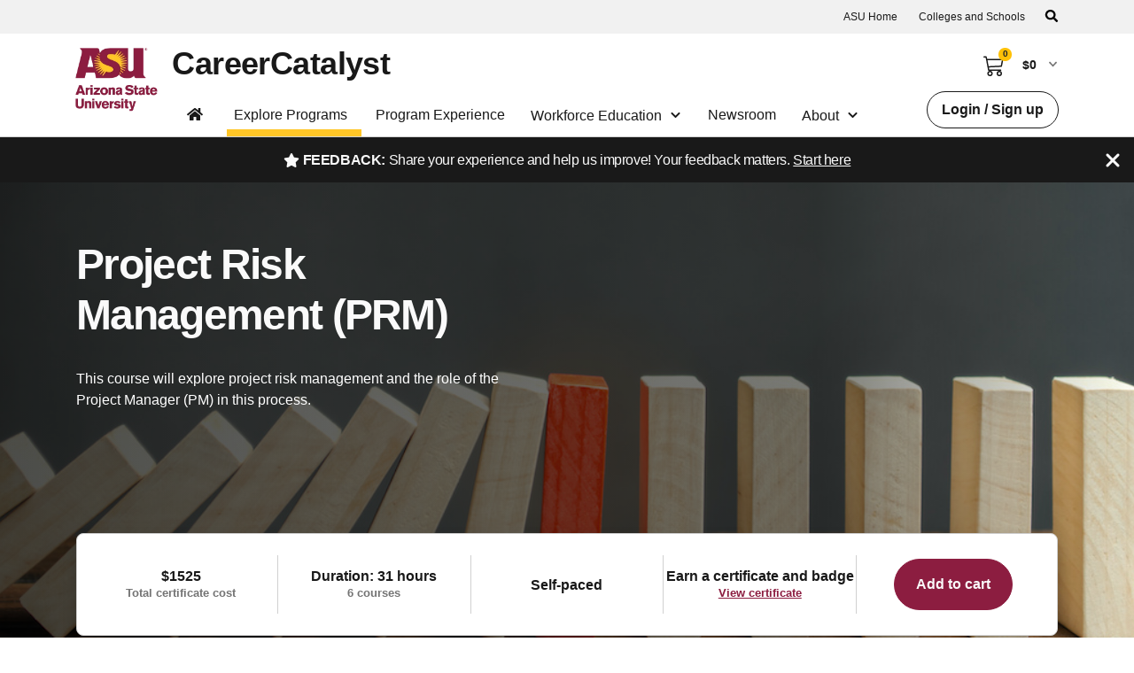

--- FILE ---
content_type: text/javascript
request_url: https://careercatalyst.asu.edu/_nuxt/69b5703.js
body_size: 18996
content:
(window.webpackJsonp=window.webpackJsonp||[]).push([[34],{1060:function(t,e,n){var content=n(1378);content.__esModule&&(content=content.default),"string"==typeof content&&(content=[[t.i,content,""]]),content.locals&&(t.exports=content.locals);(0,n(83).default)("79a0428c",content,!0,{sourceMap:!1})},1061:function(t,e,n){var content=n(1380);content.__esModule&&(content=content.default),"string"==typeof content&&(content=[[t.i,content,""]]),content.locals&&(t.exports=content.locals);(0,n(83).default)("3e24f542",content,!0,{sourceMap:!1})},1062:function(t,e,n){var content=n(1382);content.__esModule&&(content=content.default),"string"==typeof content&&(content=[[t.i,content,""]]),content.locals&&(t.exports=content.locals);(0,n(83).default)("591b7d17",content,!0,{sourceMap:!1})},1063:function(t,e,n){var content=n(1384);content.__esModule&&(content=content.default),"string"==typeof content&&(content=[[t.i,content,""]]),content.locals&&(t.exports=content.locals);(0,n(83).default)("761c5e91",content,!0,{sourceMap:!1})},1064:function(t,e,n){var content=n(1386);content.__esModule&&(content=content.default),"string"==typeof content&&(content=[[t.i,content,""]]),content.locals&&(t.exports=content.locals);(0,n(83).default)("11787569",content,!0,{sourceMap:!1})},1065:function(t,e,n){var content=n(1388);content.__esModule&&(content=content.default),"string"==typeof content&&(content=[[t.i,content,""]]),content.locals&&(t.exports=content.locals);(0,n(83).default)("4ef7bef2",content,!0,{sourceMap:!1})},1066:function(t,e,n){var content=n(1390);content.__esModule&&(content=content.default),"string"==typeof content&&(content=[[t.i,content,""]]),content.locals&&(t.exports=content.locals);(0,n(83).default)("85a24396",content,!0,{sourceMap:!1})},1067:function(t,e,n){var map={"./careersImg.png":903,"./hero-img.png":904,"./morse-code-pattern.png":905,"./request-img.png":906};function r(t){var e=o(t);return n(e)}function o(t){if(!n.o(map,t)){var e=new Error("Cannot find module '"+t+"'");throw e.code="MODULE_NOT_FOUND",e}return map[t]}r.keys=function(){return Object.keys(map)},r.resolve=o,t.exports=r,r.id=1067},1069:function(t,e,n){var content=n(1396);content.__esModule&&(content=content.default),"string"==typeof content&&(content=[[t.i,content,""]]),content.locals&&(t.exports=content.locals);(0,n(83).default)("566b01b1",content,!0,{sourceMap:!1})},1072:function(t,e,n){var content=n(1402);content.__esModule&&(content=content.default),"string"==typeof content&&(content=[[t.i,content,""]]),content.locals&&(t.exports=content.locals);(0,n(83).default)("41a9cde6",content,!0,{sourceMap:!1})},1073:function(t,e,n){var content=n(1404);content.__esModule&&(content=content.default),"string"==typeof content&&(content=[[t.i,content,""]]),content.locals&&(t.exports=content.locals);(0,n(83).default)("7feb05b9",content,!0,{sourceMap:!1})},1074:function(t,e,n){var content=n(1406);content.__esModule&&(content=content.default),"string"==typeof content&&(content=[[t.i,content,""]]),content.locals&&(t.exports=content.locals);(0,n(83).default)("144ceeb4",content,!0,{sourceMap:!1})},1075:function(t,e,n){var content=n(1408);content.__esModule&&(content=content.default),"string"==typeof content&&(content=[[t.i,content,""]]),content.locals&&(t.exports=content.locals);(0,n(83).default)("1009ecff",content,!0,{sourceMap:!1})},1076:function(t,e,n){var content=n(1410);content.__esModule&&(content=content.default),"string"==typeof content&&(content=[[t.i,content,""]]),content.locals&&(t.exports=content.locals);(0,n(83).default)("094cd16c",content,!0,{sourceMap:!1})},1077:function(t,e,n){var content=n(1412);content.__esModule&&(content=content.default),"string"==typeof content&&(content=[[t.i,content,""]]),content.locals&&(t.exports=content.locals);(0,n(83).default)("74c0e283",content,!0,{sourceMap:!1})},1377:function(t,e,n){"use strict";n(1060)},1378:function(t,e,n){var r=n(82)(function(i){return i[1]});r.push([t.i,".hero-image-container[data-v-8a06d518]{max-height:500px;-o-object-fit:contain;object-fit:contain}.hero-bg-image-container[data-v-8a06d518]{background-position:top!important;background-repeat:no-repeat!important;background-size:cover!important;max-width:100%;min-height:256px;width:100%}.highlight-text[data-v-8a06d518]{-webkit-box-decoration-break:clone;-ms-box-decoration-break:clone;-o-box-decoration-break:clone;box-decoration-break:clone;box-shadow:8px 0 0 var(--text-highlight-color),-8px 0 0 var(--text-highlight-color);display:inline;padding:4px 0}@media(min-width:768px){.hero-bg-image-container[data-v-8a06d518]{min-height:400px}}@media(max-width:992px){.button-md-block[data-v-8a06d518]{display:block;width:100%}.play-button-style[data-v-8a06d518]{bottom:8%;position:relative;right:0}}@media(min-width:992px){.hero-bg-image-container[data-v-8a06d518]{min-height:560px}.play-button-style[data-v-8a06d518]{bottom:8%;position:absolute;right:4%}}",""]),r.locals={},t.exports=r},1379:function(t,e,n){"use strict";n(1061)},1380:function(t,e,n){var r=n(82)(function(i){return i[1]});r.push([t.i,".custom-displayedText-content *{color:#fff!important}",""]),r.locals={},t.exports=r},1381:function(t,e,n){"use strict";n(1062)},1382:function(t,e,n){var r=n(82)(function(i){return i[1]});r.push([t.i,".scrollspy[data-v-674354c4]{background:#fff!important;border-bottom:5px solid var(--primary)!important;color:var(--primary)!important}.mobile-sticky-bottom[data-v-674354c4]{background-color:#333;bottom:0;overflow:hidden;position:fixed;width:100%;z-index:10}.none[data-v-674354c4]{display:none}",""]),r.locals={},t.exports=r},1383:function(t,e,n){"use strict";n(1063)},1384:function(t,e,n){var r=n(82)(function(i){return i[1]});r.push([t.i,".background-image-quick-facts[data-v-2642c8c8]{background-image:url(/images/ellipse.svg);background-repeat:no-repeat;background-size:cover;height:100%;max-height:400px;min-height:350px}@media(max-width:991.98px){.background-image-quick-facts[data-v-2642c8c8]{background-image:url(/images/mobile-ellipse.svg);min-height:0}}",""]),r.locals={},t.exports=r},1385:function(t,e,n){"use strict";n(1064)},1386:function(t,e,n){var r=n(82)(function(i){return i[1]});r.push([t.i,".icon-size[data-v-1b8e0787]{font-size:14px}.number-block[data-v-1b8e0787]{border-radius:50%;display:inline-block;font-size:16px;line-height:1.4;text-align:center}.number-block.single-digit[data-v-1b8e0787]{padding:4px 10.5px}.number-block.double-digit[data-v-1b8e0787]{padding:4.5px 7px}.btn-link[data-v-1b8e0787]:focus,.btn-link[data-v-1b8e0787]:hover{color:none;-webkit-text-decoration:none;text-decoration:none}@media(min-width:992px){.icon-size[data-v-1b8e0787]{font-size:16px}}",""]),r.locals={},t.exports=r},1387:function(t,e,n){"use strict";n(1065)},1388:function(t,e,n){var r=n(82)(function(i){return i[1]});r.push([t.i,".card-hover-effect[data-v-b1a171f8]{transition:box-shadow .3s ease-in-out}.card-hover-effect[data-v-b1a171f8]:hover{box-shadow:0 4px 8px rgba(0,0,0,.1)}",""]),r.locals={},t.exports=r},1389:function(t,e,n){"use strict";n(1066)},1390:function(t,e,n){var r=n(82)(function(i){return i[1]});r.push([t.i,".testimonial-thumbnail[data-v-51cac568]{height:100px;max-height:100px;max-width:100px;min-height:100px;min-width:100px;width:100px}",""]),r.locals={},t.exports=r},1395:function(t,e,n){"use strict";n(1069)},1396:function(t,e,n){var r=n(82)(function(i){return i[1]});r.push([t.i,".override-spacing .col-12.col-lg-8.mb-space-md{margin-bottom:0!important}",""]),r.locals={},t.exports=r},1401:function(t,e,n){"use strict";n(1072)},1402:function(t,e,n){var r=n(82)(function(i){return i[1]});r.push([t.i,"nav a[data-v-1f04b9ba]{color:#000}nav.articles .articles[data-v-1f04b9ba],nav.courses .courses[data-v-1f04b9ba],nav.degrees .degrees[data-v-1f04b9ba]{border-bottom:6px solid #8c1d40;color:#8c1d40}.row-equal-heights-cols[data-v-1f04b9ba]{display:grid;grid-auto-rows:1fr;margin:0 auto;grid-column-gap:30px;grid-row-gap:24px;grid-template-columns:repeat(1,1fr)}@media(min-width:992px){.row-equal-heights-cols[data-v-1f04b9ba]{grid-template-columns:repeat(3,1fr)}}@media(min-width:768px)and (max-width:991.98px){.row-equal-heights-cols[data-v-1f04b9ba]{grid-template-columns:repeat(2,1fr)}}",""]),r.locals={},t.exports=r},1403:function(t,e,n){"use strict";n(1073)},1404:function(t,e,n){var r=n(82)(function(i){return i[1]});r.push([t.i,".faq[data-v-c86d2b34]{width:9%}@media screen and (max-width:800px){.faq[data-v-c86d2b34]{width:14%}}",""]),r.locals={},t.exports=r},1405:function(t,e,n){"use strict";n(1074)},1406:function(t,e,n){var r=n(82)(function(i){return i[1]});r.push([t.i,"",""]),r.locals={},t.exports=r},1407:function(t,e,n){"use strict";n(1075)},1408:function(t,e,n){var r=n(82)(function(i){return i[1]});r.push([t.i,".program-designed-for li{margin-bottom:4px}",""]),r.locals={},t.exports=r},1409:function(t,e,n){"use strict";n(1076)},1410:function(t,e,n){var r=n(82)(function(i){return i[1]});r.push([t.i,"@media screen and (max-width:700px){.total-detail{font-size:14px}}",""]),r.locals={},t.exports=r},1411:function(t,e,n){"use strict";n(1077)},1412:function(t,e,n){var r=n(82)(function(i){return i[1]});r.push([t.i,".sticky-scrollspy[data-v-2ad89246]{position:sticky;top:20px}#scrollspy-container[data-v-2ad89246]{height:auto}.sticky-scrollspy ul.nav[data-v-2ad89246]{border:1px solid #d0d0d0;border-radius:8px;box-shadow:0 4px 6px rgba(0,0,0,.1);margin-top:14px;padding:10px}.nav-link[data-v-2ad89246]{color:gray;transition:color .3s ease,border-color .3s ease}.nav-link.active[data-v-2ad89246]{border-left:3px solid #8c1d40;color:#8c1d40;font-weight:700}",""]),r.locals={},t.exports=r},1441:function(t,e,n){"use strict";n.r(e);n(88),n(37),n(23),n(118),n(48);var r,o=n(53),c=n(57),l=(n(117),n(15),n(40),n(30),n(11),n(10),n(12),n(74),n(39),n(36),n(38),n(149),n(148)),d=n(839),m=n(386),f={name:"HeroStandardApollo",mixins:[l.a],data:function(){return{vidIndex:0,pdfName:null,isExpanded:!1}},props:{fullWidth:{type:Boolean,default:!0},bgImageSource:{type:String,required:!0},displayGradient:{type:Boolean,default:!0},gradientOpacity:{type:Number,default:.2},showText:{type:Boolean,default:!1},text:{type:String,default:"lorem ipsum"},textFontWeight:{type:String,default:"normal",validator:function(t){return t.match(/(bold|normal|light|lighter)/)}},textSize:{type:String,default:"large"},textVariant:{type:String,default:"white"},showTextHighlight:{type:Boolean,default:!1},textHighlightColor:{type:String,default:"dark-3"},title:{type:String,required:!0},titleLevel:{type:String,default:"h1",validator:function(t){return t.match(/(h1|h2|h3|h4|h5|h6)/)}},titleSize:{type:String,default:"medium"},titleVariant:{type:String,default:"white"},showTitleHighlight:{type:Boolean,default:!1},titleHighlightColor:{type:String,default:"dark-3"},videoSource:{type:String},sectionIntro:{type:Object},ctaText:{type:String},ctaLink:{type:String,default:""},ctaTarget:{type:String,default:"_blank"},showAddToCart:{type:Boolean},compData:{type:Array},maxLength:{type:Number,default:400}},computed:{sectionClass:function(){return this.fullWidth?"":"container-xxl px-0"},textClass:function(){return"text-".concat(this.textSize," text-").concat(this.textVariant," font-weight-").concat(this.textFontWeight)},textHighlightStyle:function(){return this.showTextHighlight?"bg-".concat(this.textHighlightColor," px-space-xs py-space-xxs"):null},bgImageWithGradient:function(){var t={};if(this.bgImageSource&&(t["background-image"]="url('".concat(this.bgImageSource,"')")),this.displayGradient){var e="rgba(0,0,0,".concat((.745*this.gradientOpacity).toString(),")"),n="rgba(0,0,0,".concat(this.gradientOpacity.toString(),")");t.background="linear-gradient(270deg, ".concat("rgba(0,0,0,0)"," 0%, ").concat(e," 28%, ").concat(n," 100%), ").concat(t["background-image"])}return t},titleClass:function(){return"".concat(this.titleLevel,"-").concat(this.titleSize," text-").concat(this.titleVariant)},titleHighlightStyle:function(){return this.showTitleHighlight?"bg-".concat(this.titleHighlightColor," px-space-xs py-space-xxs"):null},getTextHighlightColor:function(){return"--text-highlight-color: ".concat(this.textHighlightColor,";")},getTitleHighlightColor:function(){return"--text-highlight-color: ".concat(this.titleHighlightColor,";")},isTruncated:function(){return this.sectionIntro.text.length>500},displayedText:function(){return this.isExpanded||!this.isTruncated?this.sectionIntro.text:this.sectionIntro.text.slice(0,this.maxLength)+"..."}},components:{"list-item-circular":d.a,"universal-modal":m.a},methods:{certificateLink:function(data){return"".concat("https://careercatalyst.asu.edu","/programs/").concat(data,"/")},certificatePreview:function(t){this.pdfName=t.toLowerCase().replace(/ /g,"-"),this.$bvModal.show("pdf-preview-modal")},toggleReadMore:function(){this.isExpanded=!this.isExpanded},openModal:function(t){this.$bvModal.show("video-modal"),this.trackModalEvent("onclick","open","click","main content",t.toLowerCase(),"play video","component")}}},h=(n(1377),n(1379),n(62)),v=Object(h.a)(f,function(){var t=this,e=t._self._c;return e("section",{staticClass:"position-relative hero-bg-image-container",class:t.sectionClass,style:t.bgImageWithGradient},[e("div",{staticClass:"container px-space-xs d-flex flex-column justify-content-between",staticStyle:{"min-height":"inherit"}},[e("div",{staticClass:"row py-space-lg"},[e("div",{staticClass:"col-lg-6 col-12",staticStyle:{"min-height":"200px"}},[e("div",{staticClass:"py-space-xxs py-lg-space-xs px-0"},[e(t.titleLevel,{tag:"component",class:t.titleClass},[e("span",{staticClass:"highlight-text",class:t.titleHighlightStyle,style:t.getTitleHighlightColor},[t._v("\n              "+t._s(t.title)+"\n            ")])])],1),t._v(" "),e("div",{staticClass:"d-flex flex-column align-items-left w-lg-95 my-space-xs"},[e("p",{staticClass:"custom-displayedText-content text-white",domProps:{innerHTML:t._s(t.displayedText)}}),t._v(" "),t.isTruncated?e("a",{staticClass:"text-medium mb-0 font-weight-bold text-white",staticStyle:{cursor:"pointer"},on:{click:t.toggleReadMore}},[e("u",[t._v(t._s(t.isExpanded?"Read less":"Read more"))])]):t._e()])]),t._v(" "),t.videoSource?e("div",{staticClass:"col-lg-6 col-12"},[e("div",[e("a",{staticClass:"d-flex align-items-center text-decoration-none py-space-xxs py-lg-0 play-button-style",attrs:{href:"javascript:void(0)"},on:{click:function(e){return t.openModal(t.title)}}},[e("img",{staticClass:"play-btn",attrs:{alt:"Play Button",src:"/images/play_button.svg"}}),t._v(" "),e("h3",{staticClass:"h3-large text-decoration-none text-white pl-space-xs"},[t._v("\n              Play video\n            ")])])])]):t._e()]),t._v(" "),t.compData&&t.compData.length>0?e("div",{staticClass:"d-block d-md-none"},[e("div",{staticClass:"pb-space-lg"},[e("div",{staticClass:"card bg-white shadow py-space-sm px-lg-space-sm px-space-xs",staticStyle:{"border-radius":"8px"}},[e("div",{staticClass:"row text-center"},[t._l(t.compData,function(n){return e("div",{key:n.title,staticClass:"col-6 col-md-2 col-lg-2 d-flex flex-column justify-content-center align-items-center py-lg-space-xxxs py-space-xxs px-0",staticStyle:{"border-right":"1px solid #d0d0d0"}},[e("h6",{staticClass:"font-weight-bold"},[t._v(t._s(n.title))]),t._v(" "),n.subtext?e("div",{staticClass:"text-dark-1"},[e("p",{staticClass:"font-weight-bold px-space-md small m-0"},[t._v("\n                  "+t._s(n.subtext)+"\n                ")])]):t._e(),t._v(" "),n.ctaText?e("div",{staticClass:"text-dark-1"},[n.certificateType?e("p",{staticClass:"font-weight-bold px-space-md small text-underline m-0 text-primary",staticStyle:{cursor:"pointer"},on:{click:function(e){return t.certificatePreview(n.certificateType)}}},[t._v("\n                  View certificate\n                ")]):t._e()]):t._e()])}),t._v(" "),t.ctaText?e("div",{staticClass:"col-12 col-lg-2 d-flex justify-content-center align-items-center py-space-xxs ml-lg-auto ml-md-auto"},[t.showAddToCart?t._e():e("b-button",{staticClass:"font-weight-bold px-space-sm py-space-xs button-md-block d-none d-sm-block",staticStyle:{"align-self":"center"},attrs:{pill:"",variant:"primary",href:t.ctaLink,target:t.ctaTarget},on:{click:function(e){t.$emit("addToCart"),t.trackLinkEvent("internal link","main content","overview","add to cart","component")}}},[t._v("\n                "+t._s(t.ctaText)+"\n              ")])],1):t._e(),t._v(" "),t.ctaText?e("div",{staticClass:"d-block d-sm-none fixed-bottom bg-white py-2 px-3 border-top"},[e("div",{staticClass:"d-flex justify-content-between align-items-center"},[e("b-button",{staticClass:"font-weight-bold px-space-sm py-space-xs flex-grow-1 mx-1 text-primary",staticStyle:{border:"1px solid #8c1d40"},attrs:{pill:"",variant:"outline"},on:{click:function(e){return t.$emit("requestInfo")}}},[t._v("\n                  Request Info\n                ")]),t._v(" "),t.showAddToCart?t._e():e("b-button",{staticClass:"font-weight-bold px-space-sm py-space-xs flex-grow-1 mx-1",attrs:{pill:"",variant:"primary",href:t.ctaLink,target:t.ctaTarget},on:{click:function(e){t.$emit("addToCart"),t.trackLinkEvent("internal link","main content","overview","add to cart","component")}}},[t._v("\n                  "+t._s(t.ctaText)+"\n                ")])],1)]):t._e()],2)])])]):t._e(),t._v(" "),t.compData&&t.compData.length>0?e("div",{staticClass:"d-none d-md-block"},[e("div",{staticClass:"pb-space-lg"},[e("div",{staticClass:"card bg-white shadow py-space-sm px-lg-space-sm px-space-xs",staticStyle:{"border-radius":"8px"}},[e("div",{staticClass:"row text-center d-flex flex-nowrap"},[t._l(t.compData,function(n,r){return e("div",{key:n.title,staticClass:"col flex-grow-1 d-flex flex-column justify-content-center align-items-center py-lg-space-xxxs py-space-xxs px-0",style:"".concat(t.showAddToCart?r!==t.compData.length-1?"border-right: 1px solid #d0d0d0;":"":"border-right: 1px solid #d0d0d0;","\n                 min-width: 0;")},[e("h6",{staticClass:"font-weight-bold"},[t._v(t._s(n.title))]),t._v(" "),n.subtext?e("div",{staticClass:"text-dark-1"},[e("p",{staticClass:"font-weight-bold px-space-md small m-0"},[t._v("\n                  "+t._s(n.subtext)+"\n                ")])]):t._e(),t._v(" "),n.ctaText?e("div",{staticClass:"text-dark-1"},[n.certificateType?e("p",{staticClass:"font-weight-bold px-space-md small text-underline m-0 text-primary",staticStyle:{cursor:"pointer"},on:{click:function(e){return t.certificatePreview(n.certificateType)}}},[t._v("\n                  View certificate\n                ")]):t._e()]):t._e()])}),t._v(" "),t.showAddToCart?t._e():e("div",{staticClass:"col flex-grow-1 d-flex flex-column justify-content-center align-items-center py-lg-space-xxxs py-space-xxs px-0"},[t.ctaText?e("b-button",{staticClass:"font-weight-bold px-space-sm py-space-xs button-md-block",staticStyle:{"align-self":"center"},attrs:{pill:"",variant:"primary",href:t.ctaLink,target:t.ctaTarget},on:{click:function(e){t.$emit("addToCart"),t.trackLinkEvent("internal link","main content","overview","add to cart","component")}}},[t._v("\n                "+t._s(t.ctaText)+"\n              ")]):t._e()],1)],2)])])]):t._e()]),t._v(" "),e("universal-modal",{attrs:{id:"pdf-preview-modal",hideHeader:!0,bodyClass:"p-0",size:"lg",headerClass:"border-0 pb-0"},on:{closeModalCta:function(e){return t.trackModalEvent("onclick","close","click","main content","overview","preview certificate","component")}}},[e("img",{staticClass:"img-fluid",attrs:{src:"/images/".concat(t.pdfName,".jpg")}})]),t._v(" "),e("universal-modal",{attrs:{id:"video-modal",hideHeader:!0,bodyClass:"p-0",size:"xl",headerClass:"border-0 pb-0"}},[t.videoSource?e("div",{staticClass:"embed-responsive embed-responsive-21by9"},[e("iframe",{staticClass:"embed-responsive-item",attrs:{title:"Video",src:t.videoSource}})]):t._e()])],1)},[],!1,null,"8a06d518",null).exports,x={mixins:[l.a],props:{options:{type:Object,default:function(){return{root:null,threshold:[.75]}}},compData:{type:Array,default:function(){return[{text:"Step 1",id:"step1"},{text:"Step 2",id:"step2"}]}},hideMobile:{type:Boolean},requestInfo:{type:Object},introduction:{type:String},expandNav:{type:Boolean,default:!0},ctaText:{type:String},ctaLink:{type:String,default:""},ctaTarget:{type:String,default:"_blank"},hidePrimaryCta:{type:Boolean,default:!0},hidePrimaryCtaText:{type:String,default:""}},data:function(){return{observer:null,activeEntry:null,show:!1}},mounted:function(){this.initObserver(),this.observeSections(),document.querySelectorAll(".scrollSpyEventClass").forEach(function(t){return t.addEventListener("click",function(t){})})},beforeDestroy:function(){this.observer.disconnect()},methods:{toggleNavbar:function(){this.show=!this.show},observeSections:function(){for(var t in this.$refs)this.observer.observe(this.$refs[t][0])},initObserver:function(){var t=this;this.observer=new IntersectionObserver(function(e){var n=e.filter(function(t){return t.isIntersecting});n.length&&(t.activeEntry=n[0].target.attributes.name.value)},this.options)},goToSection:function(t){this.show=!1,window.scrollTo({top:this.$refs[t].filter(function(e){return e.attributes.name.value===t})[0].offsetTop,behavior:"smooth"})},trackNavigation:function(text){this.trackLinkEvent("internal link","main content","course navigation",text.toLowerCase(),"course navigation")}}},y=(n(1381),Object(h.a)(x,function(){var t=this,e=t._self._c;return e("div",[e("div",{staticClass:"sticky-top bg-white",class:t.hideMobile?"d-none d-lg-block":"",staticStyle:{"box-shadow":"0px 3px 6px #00000029"}},[e("div",{staticClass:"container px-0 d-flex justify-content-between"},[e("nav",{staticClass:"navbar navbar-light bg-white px-lg-0",class:t.expandNav?"navbar-expand-lg":""},[t._l(t.compData,function(data){return e("button",{directives:[{name:"show",rawName:"v-show",value:data.id==t.activeEntry,expression:"data.id == activeEntry"}],key:data.id,staticClass:"navbar-toggler border-0 font-weight-bold text-dark-3",attrs:{type:"button","data-toggle":"collapse","data-target":"#nav-collapse","aria-controls":"navbarSupportedContent","aria-expanded":"false"},on:{click:t.toggleNavbar}},[e("span",[t._v("\n            "+t._s(data.text)),e("font-awesome-icon",{directives:[{name:"show",rawName:"v-show",value:!t.show,expression:"!show"}],staticClass:"pl-space-xxs",attrs:{icon:"chevron-down"}}),t._v(" "),e("font-awesome-icon",{directives:[{name:"show",rawName:"v-show",value:t.show,expression:"show"}],staticClass:"pl-space-xxs",attrs:{icon:"chevron-up"}})],1)])}),t._v(" "),e("div",{staticClass:"collapse navbar-collapse justify-content-between",class:{show:t.show},attrs:{id:"nav-collapse"}},[e("ul",{staticClass:"navbar-nav"},t._l(t.compData,function(data){return e("li",{key:data.id,staticClass:"nav-item pr-space-sm",class:{none:""==data.text}},[e("a",{staticClass:"nav-link font-weight-bold px-lg-0 text-medium text-dark-3 scrollSpyEventClass",class:{scrollspy:data.id==t.activeEntry},attrs:{role:"button"},on:{click:function(e){t.goToSection(data.id),t.trackNavigation(data.text)}}},[t._v(t._s(data.text))])])}),0)])],2),t._v(" "),e("div",{staticClass:"d-none d-lg-block"},[t.ctaText?e("div",{staticClass:"d-flex flex-lg-row flex-column px-space-xs py-space-xxs py-lg-space-xs"},[t.requestInfo?e("b-button",{staticClass:"bg-dark-3 font-weight-bold text-medium text-white mx-space-xxs",attrs:{variant:"dark-3",pill:""},on:{click:function(e){t.goToSection(t.requestInfo.id),t.trackNavigation(t.requestInfo.text)}}},[t._v(t._s(t.requestInfo.text))]):t._e(),t._v(" "),t.hidePrimaryCta?t._e():e("b-button",{staticClass:"bg-secondary font-weight-bold text-medium text-dark-3 mx-space-xxs",staticStyle:{width:"max-content"},attrs:{href:t.ctaLink,target:t.ctaTarget,pill:""},on:{click:function(e){t.$emit("clicked"),t.trackNavigation(t.ctaText)}}},[t._v(t._s(t.ctaText))])],1):t._e()])])]),t._v(" "),e("div",{staticClass:"d-lg-none bg-dark-3 mobile-sticky-bottom"},[t.ctaText?e("div",{staticClass:"d-flex container justify-content-between p-space-xs"},[t.requestInfo?e("b-button",{staticClass:"bg-white font-weight-bold text-medium text-dark-3 px-space-md",attrs:{variant:"white",pill:""},on:{click:function(e){t.goToSection(t.requestInfo.id),t.trackNavigation(t.requestInfo.text)}}},[t._v(t._s(t.requestInfo.text))]):t._e(),t._v(" "),t.hidePrimaryCta?t._e():e("b-button",{staticClass:"bg-secondary font-weight-bold text-medium text-dark-3 px-space-md",staticStyle:{width:"max-content"},attrs:{href:t.ctaLink,target:t.ctaTarget,pill:""},on:{click:function(e){t.$emit("clicked"),t.trackNavigation(t.ctaText)}}},[t._v(t._s(t.ctaText))])],1):t._e()]),t._v(" "),t.introduction?e("section",{domProps:{innerHTML:t._s(t.introduction)}}):t._e(),t._v(" "),t._l(t.compData,function(data){return e("section",{key:data.id,ref:data.id,refInFor:!0,attrs:{name:data.id}},[t._t(data.id)],2)})],2)},[],!1,null,"674354c4",null).exports),w=n(940),_=(n(199),n(14),{mixins:[l.a],data:function(){return{isDescriptionExpanded:!1}},props:{compData:{type:Object},ctaText:{type:String},ctaLink:{type:String,default:""},ctaTarget:{type:String,default:"_blank"},showAddToCart:{type:Boolean},descriptionMaxLength:{type:Number,default:2200}},components:{},computed:{isDescriptionTruncated:function(){return this.compData.description.length>this.descriptionMaxLength},displayDescription:function(){return this.isDescriptionExpanded||!this.isDescriptionTruncated?this.compData.description:this.compData.description.slice(0,this.descriptionMaxLength)+"..."}},methods:{certificateLink:function(data){return"".concat("https://careercatalyst.asu.edu","/programs/").concat(data,"/")},quickFacts:function(data){return data.filter(function(t){return!(t&&0===Object.keys(t).length)})},toggleDescriptionReadMore:function(){this.isDescriptionExpanded=!this.isDescriptionExpanded},trackLink:function(text,component){this.trackLinkEvent("internal link","main content","overview",text,component)}}}),C=_,k=(n(1383),Object(h.a)(C,function(){var t=this,e=t._self._c;return e("section",{staticClass:"pt-lg-space-md pb-lg-space-md mt-space-xl"},[e("div",{staticClass:"container"},[e("div",{staticClass:"row justify-content-between mx-0"},[e("div",{staticClass:"col-lg-12 col-12 pb-space-md pb-lg-0 px-0"},[e("h2",{staticClass:"mb-lg-space-sm mb-space-sm h2-medium"},[t._v("\n          "+t._s(t.compData.title||"Overview")+"\n        ")]),t._v(" "),e("div",{staticClass:"text-medium my-lg-space-sm my-space-sm"},[e("p",{domProps:{innerHTML:t._s(t.displayDescription)}}),t._v(" "),t.isDescriptionTruncated?e("a",{staticClass:"text-medium mb-0 font-weight-bold",staticStyle:{cursor:"pointer"},on:{click:t.toggleDescriptionReadMore}},[e("u",[t._v("\n              "+t._s(t.isDescriptionExpanded?"Read less":"Read more"))])]):t._e()]),t._v(" "),(t.compData.certificates||[]).length>0?e("div",{staticClass:"pt-space-sm"},[e("p",{staticClass:"mb-0"},[t._v("\n            This course is also part of a certificate:\n          ")]),t._v(" "),t._l(t.compData.certificates,function(n,i){return e("div",{key:i,staticClass:"py-space-xxs"},[e("a",{staticClass:"text-medium mb-0 text-underline",attrs:{href:t.certificateLink(n.link)},on:{click:function(e){return t.trackLink("certificate","quick facts")}}},[t._v(t._s(n.name||"Certificate"))])])})],2):t._e(),t._v(" "),e("div",[t.compData.certificateType?e("p",{staticClass:"pb-space-xs pt-space-xxs mb-0"},[t._v("\n            Add this credential to your LinkedIn profile, resume, or CV. Share\n            it on social media and in your performance review.\n          ")]):t._e(),t._v(" "),e("div",{staticClass:"d-flex flex-column flex-lg-row"})])])])])])},[],!1,null,"2642c8c8",null).exports),D=n(742),S=n(42),T=n(237),I=n(225),M=n(172),O={name:"CollapseItem",components:{"b-collapse":I.a,"font-awesome-icon":T.a},directives:{"b-toggle":M.a},props:{collapseId:{type:String,required:!0},borderVariant:{type:String,default:"light-4"},displayHighlight:{type:Boolean,default:!0},highlightLocation:{type:String,default:"left",validator:function(t){return t.match(/(left|top|)/)}},highlightColor:{type:String,default:"#ffc627"},highlightWidth:{type:Number,default:8},displayNumber:{type:Boolean,default:!0},number:{type:Number,default:1},numberVariant:{type:String,default:"dark-3"},numberBgColor:{type:String,default:"#ffc627"},title:{type:String,required:!0},titleSize:{type:String,default:"small"},titleVariant:{type:String,default:"dark-3"},iconVariant:{type:String,default:"dark-3"},accordionGroupId:{type:String,default:null},alwaysOpen:{type:Boolean,default:!1},totalItems:{type:Number}},data:function(){return{currentIcon:null,closeIcon:S.s,openIcon:S.u,isOpen:!1}},computed:{formattedCollapseId:function(){return"#".concat(this.collapseId)},collapseClass:function(){return"border-".concat(this.borderVariant)},collapseStyle:function(){var t={};return this.displayHighlight&&("left"===this.highlightLocation?(t["border-left"]="".concat(this.highlightWidth,"px solid ").concat(this.highlightColor," !important"),t.background="var(--light-1) !important"):"top"===this.highlightLocation&&(t["border-top"]="".concat(this.highlightWidth,"px solid ").concat(this.highlightColor," !important"))),t},numberClass:function(){var t="text-".concat(this.numberVariant);return t+=parseInt(this.number)>9?" double-digit":" single-digit"},numberStyle:function(){return{}},titleClass:function(){return"h3-".concat(this.titleSize," text-").concat(this.titleVariant)},iconClass:function(){return"text-".concat(this.iconVariant)}},methods:{updateIcon:function(){this.currentIcon===this.closeIcon?this.currentIcon=this.openIcon:this.currentIcon===this.openIcon&&(this.currentIcon=this.closeIcon)},handleCollapseShown:function(){this.isOpen=!0,this.$emit("collapseShown")},handleCollapseHidden:function(){this.isOpen=!1,this.$emit("collapseHidden")}},created:function(){this.alwaysOpen||1===this.number?(this.currentIcon=this.openIcon,this.isOpen=!0):(this.currentIcon=this.closeIcon,this.isOpen=!1)}},P=(n(1385),Object(h.a)(O,function(){var t=this,e=t._self._c;return e("div",{staticClass:"border",class:t.collapseClass,style:[t.isOpen?t.collapseStyle:{},1===t.totalItems?{borderRadius:"12px"}:1===t.number?{borderRadius:"12px 12px 0px 0px"}:t.number===t.totalItems?{borderRadius:"0px 0px 12px 12px"}:{},t.number!==t.totalItems&&t.totalItems>1?{borderBottom:"none !important"}:{}]},[e("a",{directives:[{name:"b-toggle",rawName:"v-b-toggle"}],staticClass:"d-block w-100 text-decoration-none px-space-xs py-space-xs px-md-space-sm px-lg-space-lg",class:[t.isOpen?"pt-md-space-md":"py-md-space-md"],attrs:{href:t.formattedCollapseId},on:{click:function(t){t.preventDefault()}}},[e("div",[t._t("icon"),t._v(" "),e("div",{staticClass:"d-flex flex-row justify-content-between align-items-center"},[e("div",[e("div",{staticClass:"d-flex flex-row align-items-center"},[t.displayNumber&&t.totalItems>1?e("div",{staticClass:"number-block",class:[t.numberClass,t.isOpen?"font-weight-bold":""],style:t.numberStyle},[t._v("\n              "+t._s(t.number)+".\n            ")]):t._e(),t._v(" "),e("div",{staticClass:"text-left text-medium text-dark-3",class:[t.isOpen?"font-weight-bold":""]},[t._v("\n              "+t._s(t.title)+"\n            ")])])]),t._v(" "),e("div",{staticClass:"ml-space-xs ml-md-space-sm ml-lg-space-md"},[e("font-awesome-icon",{staticClass:"icon-size",class:t.iconClass,attrs:{role:"presentation",icon:t.currentIcon}})],1)])],2)]),t._v(" "),e("b-collapse",{attrs:{id:t.collapseId,accordion:t.accordionGroupId},on:{show:t.updateIcon,shown:t.handleCollapseShown,hide:t.updateIcon,hidden:t.handleCollapseHidden},model:{value:t.isOpen,callback:function(e){t.isOpen=e},expression:"isOpen"}},[e("div",{staticClass:"bg-light-1 collapse-content",staticStyle:{"border-radius":"12px"}},[t._t("default")],2)])],1)},[],!1,null,"1b8e0787",null).exports),L={data:function(){return{readMore:!1}},mixins:[l.a],props:{compData:{type:Object},programType:{type:String},externalLink:{type:Boolean,default:!1}},methods:{courseLink:function(data){return this.externalLink?/^https?:\/\//i.test(data)?data:"https://"+data:"".concat("https://careercatalyst.asu.edu","/programs/").concat(data,"/")}},components:{"card-icon":D.a,"collapse-item":P}},E=Object(h.a)(L,function(){var t=this,e=t._self._c;return e("section",{staticClass:"container pb-space-lg"},[e("div",[e("h2",{staticClass:"h2-medium mb-space-md"},[t._v("\n      "+t._s(t.compData.title)+"\n    ")])]),t._v(" "),t._l(t.compData.items,function(n,r){return e("div",{key:n.id},[e("collapse-item",{staticClass:"bg-white",attrs:{"collapse-id":n.id,"display-number":!0,title:n.title,"title-size":"medium",alwaysOpen:0===r,number:r+1,"border-variant":"#D0D0D0",totalItems:t.compData.items.length,"highlight-color":"#FFC627"}},[e("div",{staticClass:"pl-space-xs pr-space-lg pl-md-space-sm pr-md-space-lg pl-lg-space-lg pr-lg-space-xl pb-space-xs",domProps:{innerHTML:t._s(n.description)}}),t._v(" "),n.ctaLink?e("div",[e("b-button",{staticClass:"px-space-xs mb-space-sm mx-space-sm mx-lg-space-lg btn-white",staticStyle:{padding:"12px 0px",border:"1px solid black"},attrs:{pill:"",variant:"white",href:t.courseLink(n.ctaLink),target:"_blank"}},[e("span",{staticClass:"mr-2"},[e("font-awesome-icon",{attrs:{icon:["fas","external-link-alt"],"aria-label":"external link icon"}})],1),t._v("Open course page")])],1):t._e(),t._v(" "),t.compData.offeredBy.length>0?e("div",{staticClass:"card px-space-md px-lg-space-md py-space-sm border-top-0 border border-light-5 bg-light-2"},[e("p",{staticClass:"text-medium mb-space-xs font-weight-bold"},[t._v("Offered by")]),t._v(" "),e("div",{staticClass:"row"},t._l(t.compData.offeredBy,function(t){return e("div",{key:t.imgName,staticClass:"pb-lg-0 pb-space-xs col-3"},[e("b-img",{staticClass:"img-fluid",attrs:{src:t.imgName,alt:t.imgName}})],1)}),0)]):t._e()])],1)})],2)},[],!1,null,null,null).exports,j={data:function(){return{readMore:!0}},props:{compData:{type:Object},externalLink:{type:Boolean,default:!1}},computed:{},methods:{getCourses:function(){return this.readMore?this.compData.courses.slice(0,8):this.compData.courses},courseLink:function(data){return this.externalLink?/^https?:\/\//i.test(data)?data:"https://"+data:"".concat("https://careercatalyst.asu.edu","/programs/").concat(data,"/").concat(this.$route.query.partner?"?partner="+this.$route.query.partner:"")},readMoreData:function(){this.readMore=!1,this.$emit("readMoreTrackEvent")},readLessData:function(){this.readMore=!0,this.$emit("readLessTrackEvent")}}},N=(n(1387),Object(h.a)(j,function(){var t=this,e=t._self._c;return e("section",[e("div",{staticClass:"container pb-space-lg"},[e("div",[e("h2",{staticClass:"h2-medium mb-space-sm"},[t._v("\n        "+t._s(t.compData.sectionTitle||"Courses in this certificate")+"\n      ")])]),t._v(" "),e("div",{staticClass:"row d-flex"},t._l(t.getCourses(),function(n){return e("div",{key:n.id,staticClass:"col-12 col-md-6 col-lg-6 py-space-xs"},[e("a",{attrs:{href:t.courseLink(n.link)}},[e("div",{staticClass:"d-flex p-4 card-hover-effect",staticStyle:{border:"1px solid #d0d0d0","border-radius":"8px","border-left":"6px solid #ffc627"}},[e("b-img",{staticClass:"mr-3",staticStyle:{height:"80px",width:"80px","object-fit":"cover","border-radius":"4px"},attrs:{src:n.courseImage,alt:"Image not found!!"}}),t._v(" "),e("div",{staticClass:"align-self-center text-dark-2"},[t._v("\n              "+t._s(n.name)+"\n            ")])],1)])])}),0),t._v(" "),e("div",{staticClass:"d-flex justify-content-center"},[t.readMore&&t.compData.courses.length>8?e("a",{staticClass:"btn d-block text-medium mt-space-lg pb-space-sm text-underline text-primary p-0",staticStyle:{width:"fit-content"},on:{click:t.readMoreData}},[t._v("Show more")]):t._e(),t._v(" "),0==t.readMore&&t.compData.courses.length>8?e("a",{staticClass:"btn d-block text-medium pb-space-sm text-underline text-primary p-0",staticStyle:{width:"fit-content"},on:{click:t.readLessData}},[t._v("Show less")]):t._e()])])])},[],!1,null,"b1a171f8",null).exports),$={props:{compData:{type:Object}},components:{},methods:{getFirstParagraph:function(t){if(!t)return"";var e=t.match(/<p[^>]*>(.*?)<\/p>/i);return e?e[0]:t}}},H=(n(1389),Object(h.a)($,function(){var t=this,e=t._self._c;return e("section",{staticClass:"container"},[e("div",[t.compData?e("h3",[t._v("CareerCatalyst testimonials")]):t._e(),t._v(" "),t._l(t.compData,function(n){return e("div",{key:n.name,staticClass:"row"},t._l(n,function(n){return e("div",{key:n.name,staticClass:"col-lg-4 col-12 my-space-sm"},[e("div",{staticStyle:{padding:"0px 32px"}},[e("div",{staticClass:"bg-white py-space-sm px-space-sm"},[e("div",{staticClass:"rounded d-md-flex mb-space-xs"},[e("div",{staticClass:"mr-space-xxs mb-space-sm"},[n.facultyImg?e("b-img",{staticClass:"testimonial-thumbnail",attrs:{src:n.facultyImg,alt:n.name,rounded:"circle",thumbnail:"",fluid:""}}):t._e()],1),t._v(" "),e("div",{staticClass:"flex-box-margin pt-lg-3 pl-lg-2 w-100"},[e("span",{staticClass:"d-flex flex-wrap mb-space-xxs"},[e("h3",{staticClass:"h3-medium mb-space-xxxs",staticStyle:{"max-width":"fit-content",padding:"2px","font-weight":"bold"}},[t._v("\n                    "+t._s(n.name)+"\n                  ")])]),t._v(" "),e("div",{staticClass:"bio-head"},[e("p",{staticClass:"mb-0 text-small"},[t._v(t._s(n.title))])])])]),t._v(" "),n.bio?e("p",{staticClass:"my-4 text-medium mb-space-lg",domProps:{innerHTML:t._s(t.getFirstParagraph(n.bio))}}):t._e()])])])}),0)})],2)])},[],!1,null,"51cac568",null).exports),R=n(838),B=n(858),z={components:{"section-parallax":R.a,"card-degree-text":B.a},props:{compData:{type:Object}}},V=Object(h.a)(z,function(){var t=this,e=t._self._c;return e("section",{staticClass:"py-space-xs"},[e("section-parallax",{attrs:{bgImageSource:n(1067)("./".concat(t.compData.image||"careersImg.png")),title:"Careers","container-bg-color":"white"},scopedSlots:t._u([{key:"text",fn:function(){return[e("div",{staticClass:"mb-space-sm",domProps:{innerHTML:t._s(t.compData.description)}}),t._v(" "),e("div",{staticClass:"container-fluid"},[e("div",{staticClass:"row d-flex"},t._l(t.compData.items,function(t){return e("div",{key:t.title,staticClass:"col-xs-6 col-sm-4 col-lg-4",staticStyle:{padding:"20px"}},[e("card-degree-text",{attrs:{"show-label":!1,title:t.title,"icon-description":!0,"growth-description":t.growth,"salary-description":t.salary}})],1)}),0)])]},proxy:!0}])})],1)},[],!1,null,null,null).exports,A=(n(80),n(1436)),F={name:"Default",props:{name:{type:String},bioData:{type:String},university:{type:String},title:{type:String},facultyImg:{type:String}}},U=Object(h.a)(F,function(){var t=this,e=t._self._c;return e("div",[e("div",{staticClass:"py-space-lg px-space-lg"},[e("div",{staticClass:"bg-white rounded d-md-flex mb-space-xs"},[e("div",{staticClass:"mr-space-sm mb-space-sm"},[t.facultyImg?e("b-img",{staticClass:"faculty-thumbnail-modal",attrs:{src:t.facultyImg,alt:t.name,rounded:"circle",thumbnail:"",fluid:""}}):t._e()],1),t._v(" "),e("div",{staticClass:"flex-box-margin pt-lg-3 pl-lg-2 w-100"},[e("span",{staticClass:"d-flex flex-wrap mb-space-xs"},[e("h3",{staticClass:"h3-large mb-space-xxxs bg-secondary",staticStyle:{"max-width":"fit-content",padding:"2px","font-weight":"bold"}},[t._v("\n            "+t._s(t.name)+"\n          ")])]),t._v(" "),e("div",{staticClass:"bio-head"},[e("p",{staticClass:"mb-0"},[t._v(t._s(t.title))]),t._v(" "),e("p",{staticClass:"mb-0"},[t._v(t._s(t.university))])])])]),t._v(" "),e("h5",[t._v("Biography")]),t._v(" "),e("p",{staticClass:"my-4 text-medium",domProps:{innerHTML:t._s(t.bioData)}})])])},[],!1,null,null,null).exports,W={mixins:[l.a],components:{"section-faculty-carousal":A.a,"section-faculty-bio":U,"universal-modal":m.a},computed:{containerStyle:function(){return{background:"linear-gradient(rgba(0, 0, 0, 0.5), rgba(0, 0, 0, 0.5)),\n   url('".concat(n(1067)("./".concat(this.bgImgSource)),"') 0% 0% repeat\n      padding-box")}}},methods:{trackReadBio:function(){this.trackEvent({event:"pop over",action:"open/close",type:"internal link",name:"onclick",region:"main content",section:"faculty and course staff",text:"read bio",component:"faculty and course staff"})}},props:{compData:{type:Object},bgImgSource:{type:String,default:"morse-code-pattern.png"}}},G=(n(1395),Object(h.a)(W,function(){var t=this,e=t._self._c;return e("div",{staticClass:"px-lg-0 override-spacing"},[e("section-faculty-carousal",{staticClass:"pb-md-space-sm pb-lg-space-sm px-0",attrs:{slides:t.compData.facultyDetails,slidesPerPage:1,displayCarouselIndicator:!0,title:"Instructors","section-background-variant":"white",sectionYPadding:"xxxs"},scopedSlots:t._u([{key:"default",fn:function(n){var r=n.paginatedSlides,o=n.handleCardClick;return t._l(r,function(n){return e("div",{key:n.id,staticClass:"col mt-space-xxs"},[e("div",{staticClass:"card h-100",on:{click:function(t){return o(n)}}},[e("div",{staticClass:"container px-0"},[e("div",{staticClass:"d-flex flex-nowrap overflow-hidden",attrs:{id:"content"}},[e("div",{staticClass:"col-xl-12 col-lg-12 col-md-12 col-12 py-space-md py-lg-space-lg"},[e("div",{staticClass:"d-flex justify-content-center"},[e("div",{staticClass:"text-center"},[n.facultyImg?e("b-img",{staticClass:"faculty-thumbnail",attrs:{src:n.facultyImg,alt:n.name,rounded:"circle",thumbnail:"",fluid:""}}):t._e(),t._v(" "),e("span",{staticClass:"d-flex flex-wrap mb-space-xs justify-content-center"},[e("h2",{staticClass:"h2-large",staticStyle:{"max-width":"fit-content",padding:"2px",margin:"2px 0"}},[t._v("\n                        "+t._s(n.name)+"\n                      ")])]),t._v(" "),e("p",{staticClass:"text-large mb-0 font-weight-bold",domProps:{innerHTML:t._s(n.title)}}),t._v(" "),n.department?e("p",{staticClass:"text-large font-weight-bold",domProps:{innerHTML:t._s(n.department)}}):t._e(),t._v(" "),n.university?e("p",{staticClass:"text-large mb-0 font-weight-bold mb-space-sm",domProps:{innerHTML:t._s(n.university)}}):t._e(),t._v(" "),e("a",{staticClass:"text-large mb-0 font-weight-bold text-underline",staticStyle:{cursor:"pointer"},attrs:{href:"#modal-".concat(n.name.trim().toLowerCase().replace(/[^a-z0-9]+/g,"-"))},on:{click:function(e){e.preventDefault(),t.trackReadBio(),t.$bvModal.show("modal-".concat(n.name.trim().toLowerCase().replace(/[^a-z0-9]+/gi,"-")))}}},[t._v("Read bio")])],1)])])]),t._v(" "),e("universal-modal",{attrs:{id:"modal-".concat(n.name.trim().toLowerCase().replace(/[^a-z0-9]+/gi,"-")),hideHeader:!0,bodyClass:"p-0",size:"lg",headerClass:"border-0 pb-0"}},[e("section-faculty-bio",{attrs:{name:n.name,university:n.university,branch:n.branch,bioData:n.bio,title:n.title,facultyImg:n.facultyImg}})],1)],1)])])})}}])})],1)},[],!1,null,null,null).exports),Y=n(734),J=n(757),Q=n(1437),K=n(1438),X={components:{"tab-carousel-atlas":Q.a,"card-link-atlas":K.a},props:{compData:{type:Array}}},Z=(n(1401),Object(h.a)(X,function(){var t=this,e=t._self._c;return e("div",{staticClass:"ulc-section py-lg-space-xxl py-space-lg",staticStyle:{"background-color":"#f2f2f2"}},[e("div",{staticClass:"container"},[e("div",[e("h2",{staticClass:"h1-medium mb-space-sm"},[t._v("Related")]),t._v(" "),e("tab-carousel-atlas",{attrs:{requirementTabs:t.compData},scopedSlots:t._u([{key:"default",fn:function(n){return[e("div",{staticClass:"row-equal-heights-cols mt-space-lg"},t._l(n.requirementTabs.programs,function(t){return e("div",{key:t.id},[e("a",{staticClass:"text-decoration-none",attrs:{href:"/programs/".concat(t.urlPath,"/")}},[e("card-link-atlas",{staticClass:"h-100",attrs:{"image-source":"".concat(t.imgName),"body-bg-variant":"light-3",title:t.title,"is-clickable":!0}})],1)])}),0)]}}])})],1)])])},[],!1,null,"1f04b9ba",null).exports),tt=n(932),et={props:{compData:{type:Object}},components:{"collapse-item":tt.a}},at=(n(1403),Object(h.a)(et,function(){var t=this,e=t._self._c;return e("section",{staticClass:"container pb-space-lg"},[e("div",[e("div",{staticClass:"faq mb-space-lg"},[e("h2",{staticClass:"mb-space-md h2-medium"},[t._v("\n        "+t._s(t.compData.sectionTitle||"FAQs")+"\n      ")])]),t._v(" "),t._l(t.compData.items,function(n){return e("div",{key:n.id},[e("collapse-item",{staticClass:"mb-space-md",attrs:{"collapse-id":n.id,"display-number":!1,title:n.title,"title-size":"large","border-variant":"#D0D0D0"}},[e("div",{domProps:{innerHTML:t._s(n.description)}})])],1)})],2)])},[],!1,null,"c86d2b34",null).exports),st={props:{compData:{type:Object},titleVariant:{type:String,default:"white"},textVariant:{type:String,default:"white"},textSize:{type:String,default:"large"},cardVariant:{type:String,default:"dark-3"},bgColor:{type:String,default:"light-2"},paddingSize:{type:String,default:"lg"}}},it=(n(1405),Object(h.a)(st,function(){var t=this,e=t._self._c;return e("div",{staticClass:"pb-space-lg",style:{background:t.compData.bgImage?"transparent url(/images/".concat(t.compData.bgImage,") 0% 0% repeat padding-box"):""}},[e("div",{staticClass:"container"},[e("div",{class:((t.compData||{}).items||[]).length<=1?"title-align":""},[e("h2",{staticClass:"h2-medium",class:"text-".concat(t.titleVariant),domProps:{innerHTML:t._s(t.compData.title)}})]),t._v(" "),e("div",{staticClass:"pt-space-md"},[e("div",{staticClass:"row"},t._l(t.compData.items,function(n){return e("div",{key:n.title,staticClass:"col-12 mb-space-sm"},[n.customCard?t._t("contact-us-card-block",null,{item:n}):t._e(),t._v(" "),e("div",{staticClass:"d-flex flex-column flex-md-row py-space-lg px-space-lg bg-white w-100",staticStyle:{border:"1px solid #D0D0D0","border-radius":"12px"}},[e("b-img",{staticClass:"mr-md-3 mb-3 mb-md-0",staticStyle:{height:"64px",width:"77px","object-fit":"cover","border-radius":"4px"},attrs:{src:"/images/svgs/".concat(n.image),alt:n.title}}),t._v(" "),e("div",{staticClass:"align-self-center text-dark-2 w-100"},[e("div",{staticClass:"font-weight-bold text-large mb-space-xs text-wrap"},[t._v("\n                "+t._s(n.title)+"\n              ")]),t._v(" "),e("div",{staticClass:"my-space-xxxs text-wrap",domProps:{innerHTML:t._s(n.text)}})])],1)],2)}),0)])])])},[],!1,null,null,null).exports),nt={props:{compData:{type:Array}},methods:{courseLink:function(data){return"".concat("https://careercatalyst.asu.edu","/programs/").concat(data,"/")}}},ot=Object(h.a)(nt,function(){var t=this,e=t._self._c;return e("section",[e("div",{staticClass:"container pb-space-lg"},[t.compData.length?e("div",[e("h2",{staticClass:"h2-medium mb-space-sm"},[t._v("\n        Certificate Program\n      ")]),t._v(" "),e("p",[t._v("\n        This course is a part of the following certificate program:\n      ")])]):t._e(),t._v(" "),e("div",[e("div",{staticClass:"row d-flex"},t._l(t.compData,function(n){return e("div",{key:n.name,staticClass:"col-xs-12 col-lg-12"},[e("div",{attrs:{href:t.courseLink(n.link)}},[e("div",{staticClass:"d-flex p-4",staticStyle:{border:"1px solid #D0D0D0","border-radius":"4px"}},[e("b-img",{staticClass:"mr-3",staticStyle:{height:"110px",width:"110px","object-fit":"cover","border-radius":"4px"},attrs:{src:n.image,alt:"Image not found!!"}}),t._v(" "),e("div",{staticClass:"align-self-center text-dark-2"},[e("div",{staticClass:"font-weight-bold text-large"},[t._v(t._s(n.name))]),t._v(" "),e("div",{staticClass:"my-space-xxxs"},[t._v("$"+t._s(n.price))]),t._v(" "),e("b-button",{staticClass:"px-space-xs my-space-xxxs border btn-white",attrs:{pill:"",variant:"white",href:t.courseLink(n.link),target:"_blank"}},[e("span",{staticClass:"mr-2"},[e("font-awesome-icon",{attrs:{icon:["fas","external-link-alt"],"aria-label":"external link icon"}})],1),t._v("Open certificate page")])],1)],1)])])}),0)])])])},[],!1,null,null,null).exports,ct={props:{compData:{type:Object,default:function(){return{}}},titleVariant:{type:String,default:"dark-3"},textVariant:{type:String,default:"white"},textSize:{type:String,default:"large"},cardVariant:{type:String,default:"dark-3"},bgColor:{type:String,default:"light-2"},paddingSize:{type:String,default:"lg"}}},lt=(n(1407),Object(h.a)(ct,function(){var t=this,e=t._self._c;return e("div",{staticClass:"pb-space-lg"},[e("div",{staticClass:"container"},[e("div",{class:((t.compData||{}).items||[]).length<=1?"title-align":""},[e("h2",{staticClass:"h2-medium",class:"text-".concat(t.titleVariant),domProps:{innerHTML:t._s(t.compData.title)}})]),t._v(" "),e("div",{staticClass:"pt-space-md"},[e("div",{staticClass:"row"},[e("div",{staticClass:"col-12"},[e("div",{staticClass:"d-flex flex-column flex-md-row py-lg-space-lg px-lg-space-md py-space-sm px-space-xxs bg-light-1 w-100",staticStyle:{border:"1px solid #D0D0D0","border-radius":"12px"}},[e("div",{staticClass:"align-self-center text-dark-3 w-100 program-designed-for",domProps:{innerHTML:t._s(t.compData.text)}})])])])])])])},[],!1,null,null,null).exports),pt={data:function(){return{showAll:!1}},props:{compData:{type:Object},titleVariant:{type:String,default:"dark-3"},textVariant:{type:String,default:"white"},textSize:{type:String,default:"large"},cardVariant:{type:String,default:"dark-3"},bgColor:{type:String,default:"light-2"},paddingSize:{type:String,default:"lg"},pageCategory:{type:String}},computed:{visibleCareerSkills:function(){return this.showAll?this.compData.careerSkills:this.compData.careerSkills.slice(0,2)}}},ut=Object(h.a)(pt,function(){var t=this,e=t._self._c;return e("div",{staticClass:"container pb-space-lg"},[e("div",{class:((t.compData||{}).items||[]).length<=1?"title-align":""},[e("h2",{staticClass:"h2-medium",class:"text-".concat(t.titleVariant),domProps:{innerHTML:t._s(t.compData.title)}})]),t._v(" "),e("div",{staticClass:"pt-space-md"},[e("div",{staticClass:"row"},[t.compData.description?e("div",{staticClass:"col-12 mb-space-sm"},[e("div",{staticClass:"flex-column flex-md-row py-lg-space-lg px-lg-space-md py-space-sm bg-white w-100",staticStyle:{border:"1px solid #D0D0D0","border-radius":"12px"}},[e("h3",{staticClass:"mb-space-sm text-wrap px-space-xs h3-medium text-dark-2"},[t._v("\n            By the end of this "+t._s(t.pageCategory.toLowerCase())+", you’ll be\n            able to:\n          ")]),t._v(" "),e("div",{staticClass:"align-self-center text-dark-3 px-space-xxs w-100"},[e("div",{staticClass:"my-space-xxxs text-wrap",domProps:{innerHTML:t._s(t.compData.description)}})])])]):t._e(),t._v(" "),t.compData.practicalSkills.length?e("div",{staticClass:"col-12 mb-space-sm"},[e("div",{staticClass:"flex-column flex-md-row py-lg-space-lg px-lg-space-lg py-space-sm px-space-sm bg-white w-100",staticStyle:{border:"1px solid #D0D0D0","border-radius":"12px"}},[e("h3",{staticClass:"mb-space-xxs text-wrap h3-medium text-dark-2"},[t._v("\n            Practical skills you will develop\n          ")]),t._v(" "),e("p",{staticClass:"mb-space-sm text-wrap"},[t._v("\n            This program equips learners with vital skills to thrive in\n            today’s complex workforce. Key skills include:\n          ")]),t._v(" "),e("div",{staticClass:"row"},t._l(t.compData.practicalSkills,function(n,r){return e("div",{key:r,staticClass:"col-12 col-lg-4 mb-space-sm"},[e("div",{staticClass:"text-wrap d-flex align-items-center px-space-xs py-space-xs border h-100"},[e("font-awesome-icon",{staticClass:"text-dark-3",attrs:{icon:n.icon,size:"lg"}}),t._v(" "),e("span",{staticClass:"ml-2"},[t._v(t._s(n.content))])],1)])}),0)])]):t._e(),t._v(" "),t.compData.careerSkills.length?e("div",{staticClass:"col-12"},[e("div",{staticClass:"flex-column flex-md-row py-lg-space-lg px-lg-space-lg py-space-sm px-space-sm bg-white w-100",staticStyle:{border:"1px solid #D0D0D0","border-radius":"12px"}},[e("h3",{staticClass:"mb-space-sm text-wrap h3-medium text-dark-2"},[t._v("\n            These skills directly apply to these careers\n          ")]),t._v(" "),e("div",{staticClass:"row justify-content-center"},t._l(t.visibleCareerSkills,function(n,r){return e("div",{key:r,staticClass:"col-12 col-lg-6 mb-space-sm"},[e("div",{staticClass:"bg-light-1 d-flex p-4 border h-100",staticStyle:{"border-radius":"12px"}},[e("div",{staticClass:"d-flex justify-content-between flex-column"},[e("h3",{staticClass:"h3-small mb-space-xs"},[t._v("\n                    "+t._s(n.title)+"\n                  ")]),t._v(" "),e("p",{domProps:{innerHTML:t._s(n.text)}}),t._v(" "),e("p",[t._v("\n                    Median Salary:\n                    "+t._s(isNaN(n.salary_range)?n.salary_range:"$".concat(n.salary_range))+"\n                  ")])])])])}),0),t._v(" "),e("div",{staticClass:"text-center mt-3"},[t.compData.careerSkills.length>2?e("a",{staticClass:"text-medium mb-0 font-weight-bold",staticStyle:{cursor:"pointer"},attrs:{href:"#"},on:{click:function(e){e.preventDefault(),t.showAll=!t.showAll}}},[e("u",[t._v("\n                "+t._s(t.showAll?"View fewer roles":"View more roles"))])]):t._e()])])]):t._e()])])])},[],!1,null,"1e552bbe",null).exports,mt=n(805),gt=n(841),ft=n(385),ht=n.n(ft),vt={mixins:[l.a],data:function(){return{pageData:mt}},computed:{cartCoursesData:function(){return this.$store.getters.getMyCart()},totalCost:function(){return this.$store.getters.getMyCart().reduce(function(a,b){return a+b.cost},0)}},methods:{trackModalCta:function(){this.trackModalEvent("onclick","open/close","click","main content","cart modal","view cart","cart modal"),this.trackEvent({ecommerce:null}),this.trackEvent(new ht.a("view_cart",this.totalCost,this.cartCoursesData))}},components:{"section-cart-list":gt.a}},xt=(n(1409),Object(h.a)(vt,function(){var t=this,e=t._self._c;return e("section",{staticClass:"px-space-xs py-space-md"},[e("h2",{staticClass:"h2-medium mb-lg-space-md mb-space-sm"},[t._v("\n    Successfully added to your cart!\n  ")]),t._v(" "),e("div",{staticClass:"border-top"},[e("section-cart-list",{attrs:{compData:t.cartCoursesData,emptyMsg:t.pageData.cartPage.emptyCartMsg}})],1),t._v(" "),e("div",{staticClass:"d-flex flex-row-reverse"},[e("div",{staticClass:"pt-space-xs text-right"},[e("div",{staticClass:"row font-weight-bold text-large pr-space-sm mb-lg-space-lg mb-space-md total-detail"},[e("p",{staticClass:"pr-space-sm"},[t._v("Subtotal")]),t._v(" "),e("p",[t._v("$"+t._s(t.totalCost))])]),t._v(" "),e("b-button",{staticClass:"text-small ml-space-xs",attrs:{href:"/cart-page/",variant:"dark-3"},on:{click:t.trackModalCta}},[t._v("View cart")])],1)])])},[],!1,null,null,null).exports),bt=n(875),yt={auth:!1,mixins:[l.a],head:function(){var t,e,n,r,o,l,d;return{title:this.programsData?null===(t=this.programsData)||void 0===t||null===(t=t.pageMeta)||void 0===t?void 0:t.title:this.pageMeta.title,meta:[{hid:"description",name:"description",content:this.programsData?null===(e=this.programsData)||void 0===e||null===(e=e.pageMeta)||void 0===e?void 0:e.description:this.pageMeta.description},{hid:"keywords",name:"keywords",keywords:this.programsData?null===(n=this.programsData)||void 0===n||null===(n=n.pageMeta)||void 0===n?void 0:n.keywords:this.pageMeta.keywords},{hid:"og:title",property:"og:title",content:this.programsData?null===(r=this.programsData)||void 0===r||null===(r=r.pageMeta)||void 0===r?void 0:r.title:this.pageMeta.title},{hid:"og:description",property:"og:description",content:this.programsData?null===(o=this.programsData)||void 0===o||null===(o=o.pageMeta)||void 0===o?void 0:o.description:this.pageMeta.description},{hid:"og:url",property:"og:url",content:this.programsData?"".concat("https://careercatalyst.asu.edu","/programs/").concat(null===(l=this.programsData)||void 0===l||null===(l=l.pageMeta)||void 0===l?void 0:l.canonical,"/"):"".concat("https://careercatalyst.asu.edu","/programs/").concat(this.pageMeta.canonical,"/")},{hid:"og:type",property:"og:type",content:"website"},{hid:"og:image",property:"og:image",content:this.programsData?((this.programsData||{}).sectionHero||{}).heroImage||"":((this.courseData||{}).sectionHero||{}).heroImage||""}].concat(Object(c.a)("Private"===this.courseData.catalogtype?[{hid:"robots",name:"robots",content:"noindex"}]:[])),link:[{rel:"canonical",href:this.programsData?"".concat("https://careercatalyst.asu.edu","/programs/").concat(null===(d=this.programsData)||void 0===d||null===(d=d.pageMeta)||void 0===d?void 0:d.canonical,"/"):"".concat("https://careercatalyst.asu.edu","/programs/").concat(this.pageMeta.canonical,"/")}],script:["junior-software-programmer-app-gm"===this.$route.params.slug.toLowerCase()?{innerHTML:'\n          !function(f,b,e,v,n,t,s)\n          {if(f.fbq)return;n=f.fbq=function(){n.callMethod?\n          n.callMethod.apply(n,arguments):n.queue.push(arguments)};\n          if(!f._fbq)f._fbq=n;n.push=n;n.loaded=!0;n.version="2.0";\n          n.queue=[];t=b.createElement(e);t.async=!0;\n          t.src=v;s=b.getElementsByTagName(e)[0];\n          s.parentNode.insertBefore(t,s)}(window, document,"script",\n          "https://connect.facebook.net/en_US/fbevents.js");\n          fbq("init", "250562990874253");\n          fbq("track", "PageView");\n          ',type:"text/javascript"}:["industrial-internet-things-mqtt","industrial-date-flow","mqtt-protocol","microcontroller-applications","introduction-microcontrollers-electronics"].includes(this.$route.params.slug.toLowerCase())?{innerHTML:'\n          !function(f,b,e,v,n,t,s)\n          {if(f.fbq)return;n=f.fbq=function(){n.callMethod?\n          n.callMethod.apply(n,arguments):n.queue.push(arguments)};\n          if(!f._fbq)f._fbq=n;n.push=n;n.loaded=!0;n.version="2.0";\n          n.queue=[];t=b.createElement(e);t.async=!0;\n          t.src=v;s=b.getElementsByTagName(e)[0];\n          s.parentNode.insertBefore(t,s)}(window, document,"script",\n          "https://connect.facebook.net/en_US/fbevents.js");\n          fbq("init", "1137537844231310");\n          fbq("track", "PageView");\n          ',type:"text/javascript"}:{},["industrial-internet-things-mqtt","industrial-date-flow","mqtt-protocol","microcontroller-applications","introduction-microcontrollers-electronics"].includes(this.$route.params.slug.toLowerCase())?{innerHTML:'\n          _linkedin_partner_id = "6102884";\n          window._linkedin_data_partner_ids = window._linkedin_data_partner_ids || [];\n          window._linkedin_data_partner_ids.push(_linkedin_partner_id);\n          ',type:"text/javascript"}:{},["industrial-internet-things-mqtt","industrial-date-flow","mqtt-protocol","microcontroller-applications","introduction-microcontrollers-electronics"].includes(this.$route.params.slug.toLowerCase())?{innerHTML:'\n          (function(l) {\n          if (!l){window.lintrk = function(a,b){window.lintrk.q.push([a,b])};\n          window.lintrk.q=[]}\n          var s = document.getElementsByTagName("script")[0];\n          var b = document.createElement("script");\n          b.type = "text/javascript";b.async = true;\n          b.src = "https://snap.licdn.com/li.lms-analytics/insight.min.js";\n          s.parentNode.insertBefore(b, s);})(window.lintrk);\n          ',type:"text/javascript"}:{}],__dangerouslyDisableSanitizers:["script"],noscript:["junior-software-programmer-app-gm"===this.$route.params.slug?{children:'<img height=“1” width=“1" style=“display:none” src=“https://www.facebook.com/tr?id=250562990874253&ev=PageView&noscript=1”/>',body:!0}:["industrial-internet-things-mqtt","industrial-date-flow","mqtt-protocol","microcontroller-applications","introduction-microcontrollers-electronics"].includes(this.$route.params.slug.toLowerCase())?{children:'<img height="1" width="1" style="display:none" src="https://www.facebook.com/tr?id=1137537844231310&ev=PageView&noscript=1"/>',body:!0}:{},["industrial-internet-things-mqtt","industrial-date-flow","mqtt-protocol","microcontroller-applications","introduction-microcontrollers-electronics"].includes(this.$route.params.slug.toLowerCase())?{children:'<img height="1" width="1" style="display:none;" alt="" src="https://px.ads.linkedin.com/collect/?pid=6102884&fmt=gif"/>',body:!0}:{}]}},data:function(){return{activeSection:"",pageMeta:{},partnerName:"",showProgramsPage:!1,scrollSpyData:[],courseData:{},warningExistingBundle:!1,warningExistingEnrollment:!1,warningInactiveProgram:!1,inactiveProgramMessage:"",warningExistingPartnerProgram:!1,warningNotEligibleUser:!1,warningNotEligibleMidLifeLearner:!1,warningOneItemOnly:!1,warningIncompleteEnrollments:!1,sectionRequestForm:{imgName:"rfi_img.webp",bgImgName:"topo-pattern-white.webp",title:"Develop the skills to succeed at every career stage.",subTitle:"To learn more about CareerCatalyst or a specific course or certificate, fill out the form below and check your email for info on next steps.",consentText:"<p>By completing and submitting your information to ASU, you consent to:</p><ol class='pl-space-xs'><li class='mb-space-xxs'>ASU using this information to contact you regarding information as you requested and send information about degree programs, scholarships, opportunities, events, and admission through email, direct mail, SMS/texting and digital platforms. You can unsubscribe at any time by clicking the unsubscribe link at the bottom of any email or by contacting <a href='mailto:careercatalyst@asu.edu'>careercatalyst@asu.edu</a>.</li><li class='mb-space-xxs'>The terms of <a class='text-underline' target='_blank' href='https://www.asu.edu/about/privacy'>ASU's Privacy Statement</a>.</li><li>If you are in the European Union or another country or state that has adopted the GDPR (General Data Protection Regulation) or similar privacy protection, please also read the <a class='text-underline' target='_blank' href='https://www.asu.edu/about/privacy#european-union-supplement'>ASU European Supplement to ASU's Privacy Statement</a>.</li></ol>",areaOfInterest:{label:"Area of Interest",placeholder:"Select an area of interest",options:["Art and Design","Business","Communication and Digital Media","Computer Science and Technology","Cybersecurity","Education","Engineering","Entrepreneurship and Innovation","Geographical Sciences and Urban Planning","Health and Wellness","History","Humanities","Information Technology","Language","Law, Criminal Justice and Public Service","Liberal Arts","Management","Nursing","Nutrition","Project Management","Psychology","Social and Behavioral Sciences","Sustainability","STEM"]},programType:{label:"Program Type",placeholder:"Select program type",options:["Course","Certificate","Technical bootcamp"]},programName:{label:"Program Name",placeholder:"Select program name",options:["Course","Certificate","Technical bootcamp"]}}}},computed:{showCart:function(){return this.$store.getters.getShowCart()},hidePrimaryCtaText:function(){return!1===this.showCart?"Add to cart":"no enrollment"===(this.courseData.enrollmentProvider||"").toLowerCase()?this.inactiveProgramMessage:void 0},isPartnerCourse:function(){return this.courseData.partner||!1},filteredSections:function(){var t=this;return this.sections.filter(function(section){var e=!!t.courseData[section.key];return("sectionRelated"!==section.key||!t.isPartnerCourse)&&e})},sections:function(){var t,e;return[{id:"section-overview",name:"Overview",key:"sectionOverview"},{id:"section-info",name:null===(t=this.courseData)||void 0===t||null===(t=t.sectionInfoData)||void 0===t?void 0:t.title,key:"sectionInfoData"},{id:"section-certificate-program",name:"Certificate program",key:"sectionCertificates"},{id:"section-certificate-designed-for",name:"Who this ".concat("Certificate"===(null===(e=this.courseData)||void 0===e?void 0:e.pageCategory)?"certificate":"course"," is for"),key:"sectionCertificateDesignedFor"},{id:"section-outcomes",name:"Outcomes",key:"sectionOutcomes"},{id:"section-courses-in-this-certificate",name:"Courses in this certificate",key:"sectionCertificatesData"},{id:"section-instructors",name:"Instructors",key:"sectionFaculty"},{id:"section-faqs",name:"FAQs",key:"sectionFaqs"},{id:"section-other-inquiries",name:"Contact information",key:"sectionOtherInquiries"},{id:"section-related-courses",name:"Related",key:"sectionRelated"}]}},asyncData:function(t){return Object(o.a)(regeneratorRuntime.mark(function e(){var n,r,o;return regeneratorRuntime.wrap(function(e){for(;;)switch(e.prev=e.next){case 0:return n=t.store,t.route,t.$axios,r=t.payload,n.commit("setHeaderSticky",!1),n.commit("setLoaderStatus",!0),o=r,e.abrupt("return",{programsData:o});case 1:case"end":return e.stop()}},e)}))()},components:{"section-info":E,"section-hero":v,"section-intro":w.a,"section-related":Z,"section-faculty":G,"base-rfi-container":Y.a,"base-rfi-form":J.a,"section-course-overview":k,"section-certificate":N,"section-careers":V,"section-faqs":at,"section-other-inquiries":it,"scroll-spy":y,"section-testimonial":H,"cart-list-modal":xt,"universal-modal":m.a,"section-certificate-program":ot,"section-certificate-designed-for":lt,"section-outcomes":ut},methods:{scrollToSection:function(t){var section=document.getElementById(t);section&&section.scrollIntoView({behavior:"smooth",block:"start"})},handleScroll:function(){var t=this,e=window.scrollY;this.sections.forEach(function(section){var n=document.getElementById(section.id);if(n){var r=n.offsetTop,o=n.offsetHeight;e>=r+500&&e<r+o+500&&(t.activeSection=section.id)}})},addToCart:function(){var t=this;return Object(o.a)(regeneratorRuntime.mark(function e(){var n;return regeneratorRuntime.wrap(function(e){for(;;)switch(e.prev=e.next){case 0:return t.$nuxt.$loading.start(),t.warningInactiveProgram=!1,t.warningExistingPartnerProgram=!1,t.warningExistingEnrollment=!1,t.warningNotEligibleUser=!1,t.warningNotEligibleMidLifeLearner=!1,t.warningExistingBundle=!1,t.warningOneItemOnly=!1,t.warningIncompleteEnrollments=!1,t.partnerName="",t.trackEvent({type:"internal link",region:"main content",section:"course navigation",text:"add to cart",component:"course navigation",cost:t.courseData.sectionOverview.cost,course_name:t.courseData.sectionHero.programName,course_id:t.courseData.id}),e.next=1,Object(bt.a)({courseData:t.courseData,cartItems:t.$store.getters.getMyCart(),route:t.$route,axios:t.$axios,auth:t.$auth});case 1:if(n=e.sent,Object.assign(t,n.messages),n.messages&&n.messages.partnerName&&(t.partnerName=n.messages.partnerName),!n.messages||!n.messages.redirectToDashboard){e.next=2;break}return window.location.href="/dashboard/",e.abrupt("return");case 2:if(!n.success||t.warningExistingBundle||t.warningExistingPartnerProgram||t.warningExistingEnrollment||t.warningInactiveProgram||t.warningNotEligibleUser||t.warningNotEligibleMidLifeLearner||t.warningOneItemOnly||t.warningIncompleteEnrollments){e.next=4;break}return e.next=3,t.$store.dispatch("refreshCart");case 3:t.$bvModal.show("cart-modal"),e.next=5;break;case 4:t.$bvModal.show("warning-modal");case 5:t.$nuxt.$loading.finish(),n.error&&console.error("Cart error",n.error);case 6:case"end":return e.stop()}},e)}))()}},beforeMount:function(){var t=this;return Object(o.a)(regeneratorRuntime.mark(function e(){return regeneratorRuntime.wrap(function(e){for(;;)switch(e.prev=e.next){case 0:return e.next=1,t.$store.dispatch("refreshCart");case 1:case"end":return e.stop()}},e)}))()},mounted:(r=Object(o.a)(regeneratorRuntime.mark(function t(){var e,data,n=this;return regeneratorRuntime.wrap(function(t){for(;;)switch(t.prev=t.next){case 0:if(t.prev=0,this.$nextTick(function(){n.$nuxt.$loading.start()}),!this.$route.query.partner&&this.programsData){t.next=2;break}return t.next=1,this.$axios.get("".concat("https://careercatalyst.ea.asu.edu/prod/api/v1/programs/").concat(this.$route.params.slug).concat(this.$route.query.partner?"?partner=".concat(this.$route.query.partner):""));case 1:e=t.sent,data=e.data,this.courseData=data,t.next=3;break;case 2:this.courseData=this.programsData;case 3:this.inactiveProgramMessage="no enrollment"===(this.courseData.enrollmentProvider||"").toLowerCase()?this.courseData.pageCategory+" is currently unavailable":"",this.pageMeta=this.courseData.pageMeta,this.scrollSpyData=this.$store.getters.getScrollSpyData(this.courseData.pageCategory).filter(function(object){return!(!n.courseData.sectionFaculty&&"instructors"===object.id)&&!(!n.courseData.sectionOtherInquiries&&"help"===object.id)&&!(!n.courseData.sectionRequestForm&&"requestinfo"===object.id)&&object}),this.showProgramsPage=!0,window.addEventListener("scroll",this.handleScroll),this.$nextTick(function(){n.$nuxt.$loading.finish()}),t.next=5;break;case 4:t.prev=4,t.catch(0),this.showProgramsPage=!1,this.warningInactiveProgram=!0,this.$bvModal.show("cart-modal"),setTimeout(function(){window.location.href="/programs/"},2e3),this.$nextTick(function(){n.$nuxt.$loading.finish()});case 5:case"end":return t.stop()}},t,this,[[0,4]])})),function(){return r.apply(this,arguments)})},wt=yt,_t=(n(1411),Object(h.a)(wt,function(){var t=this,e=t._self._c;return e("div",[t.showProgramsPage?e("div",[t.courseData.sectionHero?e("section-hero",{attrs:{"bg-image-source":t.courseData.sectionHero.heroImage,title:t.courseData.sectionHero.programName,"display-gradient":!0,compData:t.courseData.sectionHero.highlightQuickFacts,"gradient-opacity":.7,"title-size":"medium",sectionIntro:t.courseData.sectionIntro,videoSource:t.courseData.sectionHero.videoSource,showAddToCart:"no enrollment"===(t.courseData.enrollmentProvider||"").toLowerCase()||!1===t.courseData.isActive||!1===t.showCart,ctaText:"External"===t.courseData.enrollmentProvider||t.courseData.externalProgramLink?"Enroll now":"Add to cart",ctaLink:t.courseData.externalProgramLink},on:{addToCart:function(e){"Internal"===t.courseData.enrollmentProvider&&t.addToCart()},requestInfo:function(e){return t.scrollToSection("base-rfi-container")}}}):t._e(),t._v(" "),e("div",{staticClass:"container"},[e("div",{staticClass:"row"},[e("div",{staticClass:"col-3 d-none d-lg-block py-lg-space-md mt-space-xl",attrs:{id:"scrollspy-container"}},[e("div",{staticClass:"sticky-scrollspy",attrs:{id:"scrollspy"}},[e("ul",{staticClass:"nav flex-column"},[e("h6",{staticClass:"text-black py-space-xs px-space-xs font-weight-bold"},[t._v("\n                On this page\n              ")]),t._v(" "),t._l(t.filteredSections,function(section){return e("li",{key:section.id,class:["nav-item"],staticStyle:{"border-left":"1px solid gray"}},[e("a",{class:["nav-link",t.activeSection===section.id?"active":""],attrs:{href:"#".concat(section.id)},on:{click:function(e){return e.preventDefault(),t.scrollToSection(section.id)}}},[t._v("\n                  "+t._s(section.name)+"\n                ")])])})],2)])]),t._v(" "),e("div",{ref:"content",staticClass:"col-12 col-lg-9",on:{scroll:t.handleScroll}},[e("div",{attrs:{id:"section-overview"}},[t.courseData.sectionOverview?e("section-course-overview",{attrs:{slot:"details",compData:t.courseData.sectionOverview,showAddToCart:"no enrollment"===(t.courseData.enrollmentProvider||"").toLowerCase()||!1===t.courseData.isActive||!1===t.showCart,ctaText:"External"===t.courseData.enrollmentProvider||t.courseData.externalProgramLink?"Enroll now":"Add to cart",ctaLink:t.courseData.externalProgramLink},on:{addToCart:function(e){"Internal"===t.courseData.enrollmentProvider&&t.addToCart()}},slot:"details"}):t._e()],1),t._v(" "),e("div",{attrs:{id:"section-info"}},[t.courseData.sectionInfoData?e("section-info",{attrs:{slot:"whatlearn",programType:t.courseData.pageCategory,compData:t.courseData.sectionInfoData,externalLink:!!t.courseData.externalProgramLink},slot:"whatlearn"}):t._e()],1),t._v(" "),t.courseData.sectionCertificates?e("section-certificate-program",{attrs:{slot:"certificate",id:"section-certificate-program",compData:t.courseData.sectionCertificates},slot:"certificate"}):t._e(),t._v(" "),t.courseData.sectionCertificateDesignedFor?e("section-certificate-designed-for",{attrs:{id:"section-certificate-designed-for",compData:t.courseData.sectionCertificateDesignedFor}}):t._e(),t._v(" "),t.courseData.sectionOutcomes?e("section-outcomes",{attrs:{id:"section-outcomes",compData:t.courseData.sectionOutcomes,pageCategory:t.courseData.pageCategory}}):t._e(),t._v(" "),t.courseData.sectionCertificatesData?e("section-certificate",{attrs:{slot:"certificate",id:"section-courses-in-this-certificate",compData:t.courseData.sectionCertificatesData,bgImgSource:t.courseData.sectionCertificatesData.bgImgSource,externalLink:!!t.courseData.externalProgramLink},slot:"certificate"}):t._e(),t._v(" "),e("div",{attrs:{id:"section-instructors"}},[t.courseData.sectionFaculty?e("section-faculty",{attrs:{slot:"instructors",compData:t.courseData.sectionFaculty,bgImgSource:t.courseData.sectionFaculty.bgImage},slot:"instructors"}):t._e()],1),t._v(" "),t.courseData.sectionFaqs?e("section-faqs",{attrs:{slot:"faqs",id:"section-faqs",compData:t.courseData.sectionFaqs},slot:"faqs"}):t._e(),t._v(" "),t.courseData.sectionOtherInquiries?e("section-other-inquiries",{attrs:{slot:"help",id:"section-other-inquiries",compData:t.courseData.sectionOtherInquiries,cardVariant:"light-1",titleVariant:"dark-3",textVariant:"dark-3"},slot:"help"}):t._e()],1)])]),t._v(" "),e("div",{staticStyle:{"background-color":"#f2f2f2"}},[t.courseData.sectionRelated&&!t.isPartnerCourse?e("section-related",{attrs:{slot:"related",id:"section-related-courses",compData:t.courseData.sectionRelated},slot:"related"}):t._e(),t._v(" "),t.courseData.sectionCareers?e("section-careers",{attrs:{slot:"careers",compData:t.courseData.sectionCareers},slot:"careers"}):t._e()],1),t._v(" "),t.courseData.sectionRequestForm?e("base-rfi-container",{attrs:{slot:"requestinfo",id:"base-rfi-container",imgStyle:{"background-image":"url(".concat("/images/".concat(t.sectionRequestForm.bgImgName),")"),"background-repeat":"repeat","background-size":"auto","background-position":"center"},imgSrc:"/images/".concat(t.sectionRequestForm.imgName),bgImgSrc:"/images/".concat(t.sectionRequestForm.bgImgName)},slot:"requestinfo"},[e("base-rfi-form",{attrs:{title:t.sectionRequestForm.title,subTitle:t.sectionRequestForm.subTitle,consentText:t.sectionRequestForm.consentText,programNameValue:t.courseData.sectionHero.programName,programTypeValue:t.courseData.pageCategory,areaOfInterestValue:t.courseData.areaOfInterest,sendRfiToSalesForce:t.courseData.sendRfiToSalesforce,isProgramsPage:!0}})],1):t._e()],1):t._e(),t._v(" "),e("universal-modal",{attrs:{id:"warning-modal",hideHeader:!0,bodyClass:"abc",size:"lg",headerClass:"border-0 pb-0"}},[t.warningExistingBundle?e("div",{staticClass:"px-space-xs pb-space-xs text-medium"},[e("font-awesome-icon",{staticClass:"text-warning",attrs:{icon:"info-circle"}}),t._v(" "),e("span",[t._v("\n        Sorry, the course/certificate you are trying to add seems to be\n        already in the cart or part of your bundle.\n      ")])],1):t.warningExistingPartnerProgram?e("div",{staticClass:"px-space-xs pb-space-xs text-medium"},[e("font-awesome-icon",{staticClass:"text-warning",attrs:{icon:"info-circle"}}),t._v(" "),e("span",[t._v("\n        Please empty the cart to add this program\n        "),e("strong",[t._v(t._s(t.partnerName?" offered by ".concat(t.partnerName):"."))])])],1):t.warningExistingEnrollment?e("div",{staticClass:"px-space-xs pb-space-xs text-medium"},[e("font-awesome-icon",{staticClass:"text-warning",attrs:{icon:"info-circle"}}),t._v(" "),e("span",[t._v("Sorry, it looks like you’ve already enrolled into this\n        course/certificate")])],1):t.warningInactiveProgram?e("div",{staticClass:"px-space-xs pb-space-xs text-medium"},[e("font-awesome-icon",{staticClass:"text-warning",attrs:{icon:"info-circle"}}),t._v(" "),e("span",[t._v("Sorry, it looks like this course/certificate is currently\n        unavailable")])],1):t.warningNotEligibleUser?e("div",{staticClass:"px-space-xs pb-space-xs text-medium"},[e("font-awesome-icon",{staticClass:"text-warning",attrs:{icon:"info-circle"}}),t._v(" "),t.$auth.loggedIn&&t.$route.query.partner.includes("starbuckscareermobility")?e("span",[t._v("\n        We’re sorry, you are currently ineligible to enroll in this course.\n        Please contact support for further information and assistance.\n      ")]):t.$auth.loggedIn&&t.$route.query.partner.includes("stateofarizona")?e("span",[t._v("\n        Our records indicate you’re currently ineligible to enroll in this\n        program. For questions regarding eligibility, please contact your\n        supervisor or\n        "),e("a",{attrs:{href:"mailto:humanresources@azdoa.gov"}},[t._v("humanresources@azdoa.gov")]),t._v("\n        for assistance.\n      ")]):e("span",[t._v("\n        This program requires an eligibility check. To get started, please\n        "),e("a",{attrs:{href:"/welcome/?partner=".concat(((t.$route.query||{}).partner||"").replace("sandbox-",""))}},[t._v("login")]),t._v("\n        if you already have an account or register by clicking\n        "),e("a",{attrs:{href:"/register-info/?partner=".concat(((t.$route.query||{}).partner||"").replace("sandbox-",""))}},[t._v("here")]),t._v(".\n      ")])],1):t.warningNotEligibleMidLifeLearner?e("div",{staticClass:"px-space-xs pb-space-xs text-medium"},[e("font-awesome-icon",{staticClass:"text-warning",attrs:{icon:"info-circle"}}),t._v(" "),e("span",[t._v("\n        To get started, please\n        "),e("a",{attrs:{href:"/welcome/?partner=".concat(((t.$route.query||{}).partner||"").replace("sandbox-",""))}},[t._v("login")]),t._v("\n        if you already have an account or register by clicking\n        "),e("a",{attrs:{href:"/register-info/?partner=".concat(((t.$route.query||{}).partner||"").replace("sandbox-",""))}},[t._v("here")]),t._v(".\n      ")])],1):t.warningOneItemOnly?e("div",{staticClass:"px-space-xs pb-space-xs text-medium"},[e("font-awesome-icon",{staticClass:"text-warning",attrs:{icon:"info-circle"}}),t._v(" "),e("span",[t._v("\n        Only one item per cart is allowed for checkout. Please remove the\n        existing item from your cart to add this program.\n      ")])],1):t.warningIncompleteEnrollments?e("div",{staticClass:"px-space-xs pb-space-xs text-medium"},[e("font-awesome-icon",{staticClass:"text-warning",attrs:{icon:"info-circle"}}),t._v(" "),e("span",[t._v("\n        Please complete your prior course enrollments before purchasing any\n        additional courses or certificates.\n      ")])],1):t._e()]),t._v(" "),t.warningExistingBundle||t.warningExistingPartnerProgram||t.warningExistingEnrollment||t.warningInactiveProgram||t.warningNotEligibleUser||t.warningNotEligibleMidLifeLearner||t.warningOneItemOnly||t.warningIncompleteEnrollments?t._e():e("universal-modal",{attrs:{id:"cart-modal",hideHeader:!0,bodyClass:"abc",size:"lg",headerClass:"border-0 pb-0"}},[e("cart-list-modal")],1)],1)},[],!1,null,"2ad89246",null));e.default=_t.exports},805:function(t){t.exports=JSON.parse('{"cartPage":{"title":"Your cart","emptyCartMsg":"Your cart is currently empty.","orderSummary":{"sectionTitle":"Order Summary","taxSection":{"title":"Sales Tax","cost":"0"},"paypalResponse":{"create_time":"","payer":{"payment_method":"FREE","payer_info":{"email":""}},"transactions":[{"invoice_number":"","amount":{"total":"0.00","currency":"USD","details":{"subtotal":"0.00","shipping":"0.00","handling_fee":"0.00","insurance":"0.00","shipping_discount":"0.00"}},"item_list":{"items":[]},"related_resources":[{"sale":{"payment_mode":"FREE"}}]}]}},"paymentCompleted":{"text":"Thank you for your order!","subText":"We are currently enrolling you into your courses. Courses will be available on your dashboard soon!","emailId":"name@email.com","receiptText":"Print Receipt","title":"<h2 class=\'h2-small\'>Order details<h2>","ctas":[{"ctaText":"Access your courses","ctaPath":"/dashboard/","variant":"secondary","border":false},{"ctaText":"Explore more courses","ctaPath":"/programs/","variant":"white","border":true}]},"guestPaymentCompleted":{"text":"Thank you for your order!","subText":"We are currently enrolling you into your courses. Please log in to your account to finish your registration and access your dashboard","emailId":"name@email.com","receiptText":"Print Receipt","title":"<h2 class=\'h2-small\'>Order details<h2>","ctas":[{"ctaText":"Login to access your dashboard","ctaPath":"/welcome/","variant":"secondary","border":false},{"ctaText":"Explore more courses","ctaPath":"/programs/","variant":"white","border":true}]}}}')},806:function(t,e,n){var content=n(864);content.__esModule&&(content=content.default),"string"==typeof content&&(content=[[t.i,content,""]]),content.locals&&(t.exports=content.locals);(0,n(83).default)("3a85f2c6",content,!0,{sourceMap:!1})},841:function(t,e,n){"use strict";n(37);var r=n(53),o=(n(117),n(11),n(10),{mixins:[n(148).a],data:function(){return{}},props:{compData:{type:Array},emptyMsg:{type:String},orderSummary:{type:Boolean,default:!1}},methods:{removeItem:function(t){var e=this;return Object(r.a)(regeneratorRuntime.mark(function n(){var r;return regeneratorRuntime.wrap(function(n){for(;;)switch(n.prev=n.next){case 0:return e.trackLinkEvent("internal link","main content","your cart","remove","course"),r=e.$store.getters.getMyCart().filter(function(e){return e.id!==t}),e.$store.commit("setMyCart",r),n.prev=1,n.next=2,e.$axios.delete("".concat("https://careercatalyst.ea.asu.edu/prod/api/v1/ecommerce/carts/"),{data:{courses:[t]},withCredentials:!0});case 2:e.$store.commit("setCartItemRemoved",!0),n.next=4;break;case 3:n.prev=3,n.catch(1);case 4:case"end":return n.stop()}},n,null,[[1,3]])}))()}}}),c=(n(863),n(62)),component=Object(c.a)(o,function(){var t=this,e=t._self._c;return e("section",[0==t.compData.length?e("div",{staticClass:"d-flex"},[e("div",{staticClass:"p-2 w-100"},[e("div",{staticClass:"py-space-xs border-bottom"},[e("span",[t._v(t._s(t.emptyMsg))])])])]):t._l(t.compData,function(n){return e("div",{key:n.id,staticClass:"border-bottom p-space-xs"},[e("div",{staticClass:"row"},[e("div",{staticClass:"col-5 col-md-2 col-lg-2"},[e("b-img",{staticClass:"img-fluid h-100",staticStyle:{"object-fit":"cover","max-height":"120px"},attrs:{src:n.courseImg}})],1),t._v(" "),e("div",{staticClass:"col-7 col-md-10"},[e("div",{staticClass:"row"},[e("div",{staticClass:"w-md-65"},[e("h2",{staticClass:"text-large course-name mb-space-xs"},[t._v("\n              "+t._s(n.courseName)+"\n            ")]),t._v(" "),n.coursesDetails?e("div",{staticClass:"font-weight-bold mb-space-xxs section-courses-names"},[t._v("\n              Courses in this certificate\n              "),e("ul",{staticClass:"py-space-xxs mb-0 pl-space-sm label-list",staticStyle:{"list-style":"none"}},t._l(n.coursesDetails,function(n){return e("li",{key:n.id,staticClass:"text-small mb-space-xxxs font-weight-normal label-bullet"},[t._v("\n                  "+t._s(n.name)+"\n                ")])}),0)]):t._e(),t._v(" "),e("div",{staticClass:"text-dark-1"},[n.length&&n.length.length>0?e("p",{staticClass:"text-small mb-0 detail"},[t._v("\n                Length: "+t._s(n.length)+"\n              ")]):t._e(),t._v(" "),n.learningModality&&n.learningModality.length>0?e("p",{staticClass:"text-small mb-0 detail"},[t._v("\n                Learning Modality: "+t._s(n.learningModality)+"\n              ")]):t._e(),t._v(" "),n.nextStartDate&&n.nextStartDate.length>0?e("p",{staticClass:"text-small mb-0 detail"},[t._v("\n                Next start date: "+t._s(n.nextStartDate)+"\n              ")]):t._e()])]),t._v(" "),e("div",{staticClass:"row cost-and-remove pl-space-xxs ml-md-auto text-md-right pr-md-space-sm pr-lg-space-xxs"},[e("h2",{staticClass:"cost-cls p-2 col-6 col-md-12 font-weight-bold text-large ml-lg-auto"},[t._v("\n              $"+t._s(n.cost)+"\n            ")]),t._v(" "),t.orderSummary?t._e():e("div",{staticClass:"remove-btn p-2 col-6 col-md-12 mt-auto text-right"},[e("a",{staticClass:"text-dark-1 text-small text-underline",attrs:{role:"button"},on:{click:function(e){return t.removeItem(n.id)}}},[t._v("Remove")])])])])])])])})],2)},[],!1,null,null,null);e.a=component.exports},863:function(t,e,n){"use strict";n(806)},864:function(t,e,n){var r=n(82)(function(i){return i[1]});r.push([t.i,'@media screen and (max-width:700px){.cost-cls,.course-name{font-size:14px}.detail,.remove-btn{font-size:12px}.cost-and-remove{width:100%}}.section-courses-names ul.label-list>li.label-bullet:before,.section-courses-names ul.label-list>li.text:before{color:#ffc627;content:"•";float:left;font-size:200%;margin-left:-18px;margin-top:-10px}',""]),r.locals={},t.exports=r},875:function(t,e,n){"use strict";n.d(e,"a",function(){return d});var r=n(3),o=n(53);n(117),n(15),n(30),n(11),n(150),n(88),n(17),n(18),n(14),n(10),n(23),n(118),n(48),n(12);function c(t,e){var n=Object.keys(t);if(Object.getOwnPropertySymbols){var r=Object.getOwnPropertySymbols(t);e&&(r=r.filter(function(e){return Object.getOwnPropertyDescriptor(t,e).enumerable})),n.push.apply(n,r)}return n}function l(t){for(var e=1;e<arguments.length;e++){var n=null!=arguments[e]?arguments[e]:{};e%2?c(Object(n),!0).forEach(function(e){Object(r.a)(t,e,n[e])}):Object.getOwnPropertyDescriptors?Object.defineProperties(t,Object.getOwnPropertyDescriptors(n)):c(Object(n)).forEach(function(e){Object.defineProperty(t,e,Object.getOwnPropertyDescriptor(n,e))})}return t}function d(t){return m.apply(this,arguments)}function m(){return(m=Object(o.a)(regeneratorRuntime.mark(function t(e){var n,r,o,c,d,m,f,h,v,x,y,w,_,data;return regeneratorRuntime.wrap(function(t){for(;;)switch(t.prev=t.next){case 0:if(r=e.courseData,o=e.cartItems,c=e.route,d=e.axios,m=e.auth,f={warningExistingPartnerProgram:!1,warningNotEligibleMidLifeLearner:!1,warningExistingEnrollment:!1,warningInactiveProgram:!1,warningNotEligibleUser:!1,warningExistingBundle:!1,warningOneItemOnly:!1,warningIncompleteEnrollments:!1,partnerName:""},!(!r.hasOwnProperty("partner")&&o.find(function(t){return t.hasOwnProperty("partner")})||r.hasOwnProperty("partner")&&r.partner&&o.length>0&&!o.find(function(t){return t.partner===r.partner}))){t.next=1;break}return f.warningExistingPartnerProgram=!0,f.partnerName=r.partner?r.partner.toUpperCase():"",t.abrupt("return",{success:!1,messages:f});case 1:if(h="midlifelearning,futures-engine,freedomforum,gsv,newswell".split(","),v=((null===(n=c.query)||void 0===n?void 0:n.partner)||"").replace("sandbox-",""),!h.includes(v)||m.loggedIn){t.next=2;break}return f.warningNotEligibleMidLifeLearner=!0,t.abrupt("return",{success:!1,messages:f});case 2:if(x=o.some(function(t){var e,n=r.id,o=r.courseId,c=r.courses||[];return t.id===n||t.id===o||c.includes(t.id)||"Certificate"===t.programType&&(null===(e=t.courses)||void 0===e?void 0:e.includes(n))}),!r.checkOneItemPerCart){t.next=3;break}if(!(o.length>0)){t.next=3;break}return f.warningOneItemOnly=!0,t.abrupt("return",{success:!1,messages:f});case 3:if(!x){t.next=4;break}return f.warningExistingBundle=!0,t.abrupt("return",{success:!1,messages:f});case 4:return t.prev=4,y=r.pageCategory||r.program,w=r.id||r.courseId,t.next=5,d.put("".concat("https://careercatalyst.ea.asu.edu/prod/api/v1/ecommerce/carts/").concat(c.query.partner?"?partner=".concat(c.query.partner):""),{courses:[w],programType:y,state:"added",checkEligibility:r.checkEligibility},{withCredentials:!0});case 5:return _=t.sent,data=_.data,t.abrupt("return",{success:!0,messages:l(l({},f),{},{warningExistingEnrollment:"Already Enrolled"===data.message,warningInactiveProgram:"Program Inactive"===data.message,warningNotEligibleUser:"Not Eligible"===data.message,warningIncompleteEnrollments:"Incomplete Course Enrollments Found"===data.message,redirectToDashboard:"Learner Not Found"===data.message})});case 6:return t.prev=6,t.catch(4),t.abrupt("return",{success:!1,error:!0});case 7:case"end":return t.stop()}},t,null,[[4,6]])}))).apply(this,arguments)}},903:function(t,e,n){t.exports=n.p+"img/careersImg.66c6abf.png"},904:function(t,e,n){t.exports=n.p+"img/hero-img.382648c.png"},905:function(t,e,n){t.exports=n.p+"img/morse-code-pattern.98943cd.png"},906:function(t,e,n){t.exports=n.p+"img/request-img.bfc5f36.png"},940:function(t,e,n){"use strict";var r={props:{compData:{type:Object},imgSource:{type:String,default:"topo-pattern-dark.webp"}},computed:{containerStyle:function(){return{background:"transparent url('".concat("/images/".concat(this.imgSource),"') 0% 0% repeat padding-box")}}}},o=n(62),component=Object(o.a)(r,function(){var t=this,e=t._self._c;return e("section",{style:t.containerStyle},[e("div",{staticClass:"container px-lg-0 py-lg-space-xxl py-space-md"},[e("div",{staticClass:"mx-lg-space-xxl bg-white px-lg-space-xxl px-space-sm py-lg-space-xl py-space-md"},[e("h2",{staticClass:"h2-medium",domProps:{innerHTML:t._s(t.compData.sectionTitle||"Introduction")}}),t._v(" "),e("p",{staticClass:"text-medium my-lg-space-sm my-space-sm",domProps:{innerHTML:t._s(t.compData.text)}})])])])},[],!1,null,null,null);e.a=component.exports}}]);

--- FILE ---
content_type: text/javascript
request_url: https://d.la11-core1.sfdc-8tgtt5.salesforceliveagent.com/chat/rest/Visitor/Settings.jsonp?sid=eadfc589-5a43-4fb4-b3de-226ce5825076&Settings.prefix=Visitor&Settings.buttonIds=[5730W00000158SS]&Settings.updateBreadcrumb=1&Settings.urlPrefix=undefined&callback=liveagent._.handlePing&deployment_id=5720W0000010wFS&org_id=00Dd0000000hLoc&version=60
body_size: 186
content:
/**/liveagent._.handlePing({"messages":[{"type":"Settings", "message":{"prefixKey":"859b3d9bf1a389964f24322a1325afdb2914a315","contentServerUrl":"https://la11-core1.sfdc-8tgtt5.salesforceliveagent.com/content","pingRate":50000.0,"buttons":[{"language":"en_US","prechatUrl":"https://asu.my.salesforce-sites.com/asuchat/apex/NonAuthenticatedLiveAgent","type":"Standard","id":"5730W00000158SS","isAvailable":false}]}}]});

--- FILE ---
content_type: text/javascript
request_url: https://careercatalyst.asu.edu/_nuxt/9ea219c.js
body_size: 5063
content:
(window.webpackJsonp=window.webpackJsonp||[]).push([[0],{734:function(e,t,r){"use strict";r(15),r(11),r(17),r(18),r(14),r(10),r(12);var o=r(3);function n(e,t){var r=Object.keys(e);if(Object.getOwnPropertySymbols){var o=Object.getOwnPropertySymbols(e);t&&(o=o.filter(function(t){return Object.getOwnPropertyDescriptor(e,t).enumerable})),r.push.apply(r,o)}return r}var l={props:{isRequestForm:{type:Boolean,default:!0},bgImgSrc:{type:String},imgSrc:{type:String},imgStyle:{type:Object,default:function(){return{"background-repeat":"no-repeat","background-size":"cover","background-position":"center"}}}},computed:{imgBg:function(){return function(e){for(var t=1;t<arguments.length;t++){var r=null!=arguments[t]?arguments[t]:{};t%2?n(Object(r),!0).forEach(function(t){Object(o.a)(e,t,r[t])}):Object.getOwnPropertyDescriptors?Object.defineProperties(e,Object.getOwnPropertyDescriptors(r)):n(Object(r)).forEach(function(t){Object.defineProperty(e,t,Object.getOwnPropertyDescriptor(r,t))})}return e}({"background-image":"linear-gradient(rgba(30, 30, 30, 0.75),rgba(30, 30, 30, 0.75)),url(".concat(this.bgImgSrc,")")},this.imgStyle)},bgImg:function(){return{background:"transparent url(".concat(this.bgImgSrc,") 0% 0% repeat padding-box")}}}},c=l,m=r(62),component=Object(m.a)(c,function(){var e=this,t=e._self._c;return t("div",[t("div",{class:e.isRequestForm?"p-0":"px-space-xs",style:e.isRequestForm?e.imgBg:e.bgImg},[t("div",{staticClass:"container py-lg-space-xxl",class:e.isRequestForm?"":"py-space-xl"},[t("div",{staticClass:"row",class:e.isRequestForm?"":"px-lg-space-xxxl"},[t("div",{staticClass:"col-lg-5 col-12 bg-white px-lg-0 d-none d-lg-block",style:{"background-image":"url(".concat(e.imgSrc,")"),"background-repeat":"no-repeat","background-size":"cover","background-position":"center","min-height":"211px"}}),e._v(" "),t("div",{staticClass:"col-lg-5 col-12 bg-white px-lg-0 d-lg-none",style:{"background-image":"url(".concat(e.bgImgSrc,")"),"background-repeat":"no-repeat","background-size":"cover","background-position":"center","min-height":"211px"}}),e._v(" "),t("div",{staticClass:"col-lg-7 col-12 px-lg-0 bg-white d-flex border"},[e._t("default")],2)])])])])},[],!1,null,null,null);t.a=component.exports},748:function(e,t,r){var content=r(778);content.__esModule&&(content=content.default),"string"==typeof content&&(content=[[e.i,content,""]]),content.locals&&(e.exports=content.locals);(0,r(83).default)("60693e17",content,!0,{sourceMap:!1})},757:function(e,t,r){"use strict";var o=r(53),n=(r(30),r(11),r(10),r(117),r(860)),l=r(766),c=r(129),m={props:{value:{type:String,required:!1,default:""},label:{type:String,required:!0},id:{type:String,required:!0},placeholder:{type:String},disabled:{type:Boolean,default:!1},rules:{type:Object,required:!1},errMsg:{type:String,required:!1}},components:{ValidationProvider:c.b},methods:{handleInput:function(){this.$emit("input",this.value)}}},d=r(62),f=Object(d.a)(m,function(){var e=this,t=e._self._c;return t("ValidationProvider",{attrs:{rules:e.rules,name:e.errMsg},scopedSlots:e._u([{key:"default",fn:function(r){var o=r.errors;return[t("b-form-group",{attrs:{id:"input-".concat(e.id),label:e.label,"label-for":"input-".concat(e.id),"label-class":"font-weight-bold text-medium mb-space-xxs"}},[t("textarea",{staticClass:"form-control",attrs:{id:"data-".concat(e.id),rows:"4",maxlength:"1000",disabled:e.disabled,placeholder:e.placeholder,required:e.rules.required},domProps:{value:e.value},on:{input:function(t){return e.$emit("input",t.target.value)},change:function(t){return e.$emit("trackChange")}}}),e._v(" "),t("div",{staticClass:"text-danger pt-space-xxxs"},[o[0]?t("div",{staticClass:"d-flex"},[t("div",[t("font-awesome-icon",{staticClass:"mr-space-xxxs",attrs:{icon:"info-circle"}})],1),e._v(" "),t("span",[e._v(e._s(o[0]))])]):e._e(),e._v(" "),o[0]?e._e():e._t("error")],2)])]}}],null,!0)})},[],!1,null,null,null).exports,h=(r(23),r(84),function(){var e=Object(o.a)(regeneratorRuntime.mark(function e(t){var r,o;return regeneratorRuntime.wrap(function(e){for(;;)switch(e.prev=e.next){case 0:if(r="; ".concat(document.cookie),2!==(o=r.split("; ".concat(t,"="))).length){e.next=1;break}return e.abrupt("return",o.pop().split(";").shift());case 1:case"end":return e.stop()}},e)}));return function(t){return e.apply(this,arguments)}}()),v=h,y={data:function(){return{dropdownOptions:{showDialCodeInList:!0,showFlags:!0,showSearchBox:!0,width:"350px"},inputOptions:{placeholder:"Phone number"},formData:{firstName:"",lastName:"",email:"",phone:"",areaOfInterest:"",jobTitle:"",organization:"",exploreSolutions:"",programName:"",programType:""},submitting:!1}},mixins:[r(148).a],components:{"validation-observer":c.a,"base-rfi-multi-select":n.a,"base-rfi-input-text":l.a,"base-rfi-text-area":f},computed:{computedExploreSolutions:function(){return{label:this.exploreSolutions.label||"How can we help you?",placeholder:this.employerRfi?"Please share a little about yourself, your company, and your goals. We'll be in touch!":"Tell us more about yourself and we’ll provide the solution that’s right for you."}}},methods:{submitRequest:function(){var e=this;return Object(o.a)(regeneratorRuntime.mark(function t(){var r;return regeneratorRuntime.wrap(function(t){for(;;)switch(t.prev=t.next){case 0:if(!e.submitting){t.next=1;break}return t.abrupt("return");case 1:if(e.submitting=!0,e.trackEvent({event:"form",action:"rfi submit",type:"submit",name:"onsubmit",region:"main content",section:"request information",text:"submit","first name":e.formData.firstName,"last name":e.formData.lastName,email:e.formData.email,"phone number":e.formData.phone,"job title":e.formData.jobTitle,organization:e.formData.organization,"explore solutions":e.formData.exploreSolutions,"area of interest":e.formData.areaOfInterest,"program type":e.formData.programType,"program name":e.formData.programName}),t.prev=2,!e.sendRfiToSalesForce){t.next=4;break}return t.next=3,e.submitToSalesForce();case 3:t.next=5;break;case 4:return t.next=5,e.submitToHubspot();case 5:t.next=7;break;case 6:t.prev=6,r=t.catch(2),console.error("Error submitting RFI form:",r),e.$emit("submission-error",r);case 7:return t.prev=7,e.$router.push({name:"rfi-thank"}),e.submitting=!1,t.finish(7);case 8:case"end":return t.stop()}},t,null,[[2,6,7,8]])}))()},submitToHubspot:function(){var e=this;return Object(o.a)(regeneratorRuntime.mark(function t(){var r,o;return regeneratorRuntime.wrap(function(t){for(;;)switch(t.prev=t.next){case 0:return r=[{objectTypeId:"0-1",name:"firstname",value:e.formData.firstName},{objectTypeId:"0-1",name:"lastname",value:e.formData.lastName},{objectTypeId:"0-1",name:"email",value:e.formData.email},{objectTypeId:"0-1",name:"phone",value:e.formData.phone},{objectTypeId:"0-1",name:"jobtitle",value:e.formData.jobTitle},{objectTypeId:"0-2",name:"name",value:e.formData.organization},{objectTypeId:"0-1",name:"what_solutions_would_you_like_to_explore_",value:e.formData.exploreSolutions},{objectTypeId:"0-1",name:"area_of_interest",value:e.formData.areaOfInterest},{objectTypeId:"0-1",name:"program_type",value:e.formData.programType},{objectTypeId:"0-1",name:"program_name",value:e.formData.programName}],t.next=1,v("hubspotutk");case 1:return o=t.sent,t.next=2,e.$axios.post("".concat("https://careercatalyst.ea.asu.edu/prod/api/v1/hubspot/formsubmit/").concat("21827596","/").concat("d97ae0f7-3dea-47f3-9d0e-dcd6881c9b37"),{fields:r.filter(function(e){return e.value}),context:{hutk:o,pageUri:"".concat("https://careercatalyst.asu.edu").concat(e.$router.currentRoute.fullPath),pageName:e.isProgramsPage?"Programs page":"Contact page"}});case 2:case"end":return t.stop()}},t)}))()},submitToSalesForce:function(){var e=this;return Object(o.a)(regeneratorRuntime.mark(function t(){return regeneratorRuntime.wrap(function(t){for(;;)switch(t.prev=t.next){case 0:return e.formData.utmCampaign=e.$route.query.utm_campaign||"",e.formData.utmContent=e.$route.query.utm_content||"",e.formData.utmMedium=e.$route.query.utm_medium||"",e.formData.utmSource=e.$route.query.utm_source||"",e.formData.utmTerm=e.$route.query.utm_term||"",t.next=1,e.$axios.post("".concat("https://careercatalyst.ea.asu.edu/prod/api/v1/rfi-salesforce-submission/"),e.formData,{headers:{"Content-Type":"application/json"}});case 1:case"end":return t.stop()}},t)}))()},trackCountryCode:function(e){this.phoneNumber.defaultCountry!=e.iso2.toLowerCase()&&this.trackCollapseEvent("onclick","open/close","click","main content","request information",e.dialCode,"phone number")},trackPhoneNumber:function(e){e.valid&&this.trackCollapseEvent("onclick","open/close","click","main content","request information",this.inputOptions.placeholder.toLowerCase(),"phone number")},trackRfiData:function(text,component){this.trackFormEvent("onclick","click","click","main content","request information",text.toLowerCase(),component)}},props:{label:{type:String},title:{type:String},subTitle:{type:String},consentText:{type:String},firstName:{type:Object,default:function(){return{label:"First name",placeholder:"Enter your first name"}}},lastName:{type:Object,default:function(){return{label:"Last name",placeholder:"Enter your last name"}}},email:{type:Object,default:function(){return{label:"Email",placeholder:"Enter your email address"}}},jobTitle:{type:Object,default:function(){return{label:"Job title",placeholder:"Enter your job title"}}},organization:{type:Object,default:function(){return{label:"Organization",placeholder:"Enter your organization"}}},phoneNumber:{type:Object,default:function(){return{label:"Phone number",defaultCountry:"us"}}},exploreSolutions:{type:Object,default:function(){return{}}},areaOfInterest:{type:Object,default:function(){return{label:"Area of Interest",placeholder:"Select an area of interest"}}},areaOfInterestValue:{type:String,default:""},programName:{type:Object,default:function(){return{label:"Program Name",placeholder:"Select program name"}}},programNameValue:{type:String,default:""},programType:{type:Object,default:function(){return{label:"Program Type",placeholder:"Select program type"}}},programTypeValue:{type:String,default:""},rfiSubmitCta:{type:String,default:"Submit"},employerRfi:{type:Boolean,default:!1},isProgramsPage:{type:Boolean,default:!1},sendRfiToSalesForce:{type:Boolean,default:!1}},mounted:function(){this.formData.areaOfInterest=this.areaOfInterestValue,this.formData.programName=this.programNameValue,this.formData.programType=this.programTypeValue}},x=y,_=Object(d.a)(x,function(){var e=this,t=e._self._c;return t("div",{staticClass:"px-lg-space-xxl py-lg-space-xl pt-space-sm pb-space-lg"},[e.label?t("span",{staticClass:"font-weight-bold text-small"},[e._v("\n    "+e._s(e.label)+"\n  ")]):e._e(),e._v(" "),e.title?t("h2",{staticClass:"h2-medium mb-space-sm mt-space-xxs",domProps:{innerHTML:e._s(e.title)}}):e._e(),e._v(" "),e.subTitle?t("p",{staticClass:"text-medium mb-space-sm",domProps:{innerHTML:e._s(e.subTitle)}}):e._e(),e._v(" "),t("b-form",[t("validation-observer",{scopedSlots:e._u([{key:"default",fn:function(r){var o=r.invalid;return[t("div",{staticClass:"row justify-content-between"},[t("base-rfi-input-text",{staticClass:"col-lg-6 col-12",attrs:{id:"firstname","err-msg":"First name",rules:{required:!0},label:e.firstName.label,placeholder:e.firstName.placeholder},on:{trackChange:function(t){return e.trackRfiData(e.firstName.placeholder,"first name")}},model:{value:e.formData.firstName,callback:function(t){e.$set(e.formData,"firstName",t)},expression:"formData.firstName"}}),e._v(" "),t("base-rfi-input-text",{staticClass:"col-lg-6 col-12",attrs:{id:"lastname","err-msg":"Last name",rules:{required:!0},label:e.lastName.label,placeholder:e.lastName.placeholder},on:{trackChange:function(t){return e.trackRfiData(e.lastName.placeholder,"last name")}},model:{value:e.formData.lastName,callback:function(t){e.$set(e.formData,"lastName",t)},expression:"formData.lastName"}})],1),e._v(" "),t("base-rfi-input-text",{attrs:{id:"jobtitle","err-msg":"Job title",rules:{required:!0},label:e.jobTitle.label,placeholder:e.jobTitle.placeholder},on:{trackChange:function(t){return e.trackRfiData(e.jobTitle.placeholder,"job title")}},model:{value:e.formData.jobTitle,callback:function(t){e.$set(e.formData,"jobTitle",t)},expression:"formData.jobTitle"}}),e._v(" "),t("base-rfi-input-text",{attrs:{id:"organization","err-msg":"Organization",rules:{required:!0},label:e.organization.label,placeholder:e.organization.placeholder},on:{trackChange:function(t){return e.trackRfiData(e.organization.placeholder,"organization")}},model:{value:e.formData.organization,callback:function(t){e.$set(e.formData,"organization",t)},expression:"formData.organization"}}),e._v(" "),t("base-rfi-input-text",{attrs:{id:"email","err-msg":"Email",rules:{required:!0,email:!0},label:e.email.label,placeholder:e.email.placeholder},on:{trackChange:function(t){return e.trackRfiData(e.firstName.placeholder,"email")}},model:{value:e.formData.email,callback:function(t){e.$set(e.formData,"email",t)},expression:"formData.email"}}),e._v(" "),t("b-form-group",{attrs:{id:"phone",label:e.phoneNumber.label,"label-class":"font-weight-bold text-medium"}},[t("vue-tel-input",{staticStyle:{height:"40px"},attrs:{dropdownOptions:e.dropdownOptions,inputOptions:e.inputOptions,id:"data-phone",required:"",mode:"international",defaultCountry:e.phoneNumber.defaultCountry},on:{"country-changed":e.trackCountryCode,validate:e.trackPhoneNumber},model:{value:e.formData.phone,callback:function(t){e.$set(e.formData,"phone",t)},expression:"formData.phone"}})],1),e._v(" "),t("base-rfi-text-area",{attrs:{id:"exploreSolutions","err-msg":"Leaving field blank",rules:{required:!0},placeholder:e.computedExploreSolutions.placeholder,label:e.computedExploreSolutions.label},on:{trackChange:function(t){return e.trackRfiData(e.computedExploreSolutions.placeholder,"exploreSolutions")}},model:{value:e.formData.exploreSolutions,callback:function(t){e.$set(e.formData,"exploreSolutions",t)},expression:"formData.exploreSolutions"}}),e._v(" "),e.consentText?t("p",{staticClass:"text-xs mb-space-sm",domProps:{innerHTML:e._s(e.consentText)}}):e._e(),e._v(" "),t("div",{staticClass:"row align-items-center"},[t("div",{staticClass:"col-6 text-left"},[e._t("labelCta")],2),e._v(" "),t("div",{staticClass:"col-6 text-right"},[t("b-button",{staticClass:"font-weight-bold px-space-md py-space-xs",attrs:{variant:"secondary",id:"rfisubmit",disabled:o||!e.formData.phone||e.submitting},on:{click:e.submitRequest}},[e.submitting?t("span",{staticClass:"spinner-border spinner-border-sm",attrs:{role:"status","aria-hidden":"true"}}):t("span",[e._v(e._s(e.rfiSubmitCta))])])],1)])]}}],null,!0)})],1)],1)},[],!1,null,null,null);t.a=_.exports},766:function(e,t,r){"use strict";var o=r(129),n={props:{value:{type:String,required:!1,default:""},label:{type:String,required:!0},id:{type:String,required:!0},rules:{type:Object,default:function(){return{required:!0}}},errMsg:{type:String,required:!0},placeholder:{type:String},disabled:{type:Boolean,default:!1},useLabelSlot:{type:Boolean,default:!0},labelToolTipText:{type:String},dataType:{type:String,default:"text"}},components:{ValidationProvider:o.b},methods:{handleInput:function(){this.$emit("input",this.value)},handleErrorMsgClick:function(e){var t;this.$emit("handleErrorMsgClick",null==e||null===(t=e.target)||void 0===t?void 0:t.id)}}},l=(r(777),r(62)),component=Object(l.a)(n,function(){var e=this,t=e._self._c;return t("ValidationProvider",{attrs:{rules:e.rules,name:e.errMsg},scopedSlots:e._u([{key:"default",fn:function(r){var o=r.errors;return[t("b-form-group",{attrs:{id:"input-".concat(e.id),label:e.label,"label-for":"input-".concat(e.id),"label-class":"font-weight-bold text-medium mb-space-xxs"},scopedSlots:e._u([e.useLabelSlot?{key:"label",fn:function(){return[e._v("\n      "+e._s(e.label)+"\n      "),e.labelToolTipText?t("font-awesome-icon",{staticClass:"ml-space-xxs text-light-4 tooltip-info-icon",attrs:{id:"tooltip-target-1",icon:"info-circle"}}):e._e(),e._v(" "),t("b-tooltip",{ref:"tooltip",staticClass:"text-small text-white",attrs:{placement:"rightbottom",target:"tooltip-target-1",triggers:"hover","custom-class":"custom-tooltip-styles"}},[t("div",{domProps:{innerHTML:e._s(e.labelToolTipText)}})])]},proxy:!0}:null],null,!0)},[e._v(" "),t("input",{staticClass:"form-control",staticStyle:{height:"40px"},attrs:{type:e.dataType,id:"data-".concat(e.id),disabled:e.disabled,placeholder:e.placeholder,required:""},domProps:{value:e.value},on:{input:function(t){return e.$emit("input",t.target.value)},change:function(t){return e.$emit("trackChange")}}}),e._v(" "),e._t("default"),e._v(" "),t("div",{staticClass:"text-danger pt-space-xxxs"},[o[0]?t("div",{staticClass:"d-flex",on:{click:e.handleErrorMsgClick}},[t("div",[t("font-awesome-icon",{staticClass:"mr-space-xxxs",attrs:{icon:"info-circle"}})],1),e._v(" "),t("span",{domProps:{innerHTML:e._s(o[0])}})]):e._e(),e._v(" "),o[0]?e._e():e._t("error")],2)],2)]}}],null,!0)})},[],!1,null,null,null);t.a=component.exports},777:function(e,t,r){"use strict";r(748)},778:function(e,t,r){var o=r(82)(function(i){return i[1]});o.push([e.i,".tooltip-info-icon:hover{color:#00a3e0!important}.custom-tooltip-styles .arrow{display:none}.custom-tooltip-styles .tooltip-inner{font-size:16px;max-width:350px;opacity:1;padding:24px;text-align:left}",""]),o.locals={},e.exports=o},804:function(e,t,r){var content=r(862);content.__esModule&&(content=content.default),"string"==typeof content&&(content=[[e.i,content,""]]),content.locals&&(e.exports=content.locals);(0,r(83).default)("7f893c74",content,!0,{sourceMap:!1})},860:function(e,t,r){"use strict";var o={data:function(){return{value:""}},props:{options:{type:Array,required:!0},placeholder:{type:String,required:!1},id:{type:String,required:!0},label:{type:String},labelSize:{type:String},multiselectLabel:{type:String},multiple:{type:Boolean,default:!1},trackBy:{type:String},showMultiselectLabels:{type:Boolean,default:!1}},methods:{handleInput:function(){this.$emit("input",this.value),this.$emit("trackChange")}}},n=(r(861),r(62)),component=Object(n.a)(o,function(){var e=this,t=e._self._c;return t("div",{staticClass:"mb-lg-space-sm"},[t("b-form-group",{staticClass:"rfi-form",attrs:{id:"input-group-".concat(e.id),label:e.label,"label-for":"select-".concat(e.id),"label-class":"font-weight-bold text-medium mb-space-xxs"}},[t("vue-multiselect",{attrs:{required:"",id:"data-".concat(e.id),options:e.options,placeholder:e.placeholder,"show-labels":e.showMultiselectLabels,multiple:e.multiple,"track-by":e.trackBy,label:e.multiselectLabel,selectLabel:null,deselectLabel:null},on:{input:e.handleInput},model:{value:e.value,callback:function(t){e.value=t},expression:"value"}})],1)],1)},[],!1,null,null,null);t.a=component.exports},861:function(e,t,r){"use strict";r(804)},862:function(e,t,r){var o=r(82)(function(i){return i[1]});o.push([e.i,".rfi-form .multiselect__option--highlight{background-color:var(--secondary)!important;color:#191919!important}.rfi-form .multiselect__option.multiselect__option--selected{color:#191919!important;font-weight:400!important}.rfi-form .multiselect__option{background-color:#fff!important;white-space:normal!important}.rfi-form .multiselect__option:hover{background-color:var(--secondary)!important;color:var(--dark-3)!important}.rfi-form .multiselect__tags{border:1px solid #d0d0d0!important}.rfi-form .multiselect__input{color:var(--dark-1)}.rfi-form .multiselect__input::-moz-placeholder{color:var(--dark-1)}.rfi-form .multiselect__input::placeholder{color:var(--dark-1)}.rfi-form .multiselect__option{color:var(--dark-1)!important;font-weight:400;white-space:inherit!important}.rfi-form .multiselect__placeholder{font-size:16px!important;line-height:20px!important;margin-bottom:8px!important;padding-left:5px!important;padding-top:0!important}.rfi-form .multiselect__placeholder,.rfi-form .multiselect__single{color:var(--dark-1)!important;font-weight:400!important}.rfi-form .multiselect__select:before{border:6px solid transparent;border-top-color:#000;color:#999;margin-top:4 px;position:relative;right:0;top:65%}.rfi-form .multiselect__tag{background:var(--secondary);color:var(--dark-3)}.rfi-form .multiselect__tag-icon:after,.rfi-form .multiselect__tag-icon:hover:after{color:var(--dark-3)}.rfi-form .multiselect__tag-icon:hover{background:var(--secondary)}",""]),o.locals={},e.exports=o}}]);

--- FILE ---
content_type: text/javascript
request_url: https://careercatalyst.asu.edu/_nuxt/5399253.js
body_size: 18377
content:
/*! For license information please see LICENSES */
(window.webpackJsonp=window.webpackJsonp||[]).push([[3],{1126:function(n,t,e){"use strict";(function(n){e.d(t,"a",function(){return x});var r=e(49),o=(e(15),e(40),e(41),e(30),e(11),e(66),e(46),e(33),e(39),e(36),e(14),e(10),e(23),e(38),e(34),e(48),e(84),e(80),e(35),e(1127)),c="undefined"!=typeof window?window:void 0!==n?n:"undefined"!=typeof self?self:{};var l=function(n,t){return n(t={exports:{}},t.exports),t.exports}(function(n){!function(t){var e=function(n,t,r){if(!m(t)||v(t)||h(t)||y(t)||f(t))return t;var output,i=0,o=0;if(d(t))for(output=[],o=t.length;i<o;i++)output.push(e(n,t[i],r));else for(var c in output={},t)Object.prototype.hasOwnProperty.call(t,c)&&(output[n(c,r)]=e(n,t[c],r));return output},r=function(n){return k(n)?n:(n=n.replace(/[\-_\s]+(.)?/g,function(n,t){return t?t.toUpperCase():""})).substr(0,1).toLowerCase()+n.substr(1)},o=function(n){var t=r(n);return t.substr(0,1).toUpperCase()+t.substr(1)},c=function(n,t){return function(n,t){var e=(t=t||{}).separator||"_",r=t.split||/(?=[A-Z])/;return n.split(r).join(e)}(n,t).toLowerCase()},l=Object.prototype.toString,f=function(n){return"function"==typeof n},m=function(n){return n===Object(n)},d=function(n){return"[object Array]"==l.call(n)},v=function(n){return"[object Date]"==l.call(n)},h=function(n){return"[object RegExp]"==l.call(n)},y=function(n){return"[object Boolean]"==l.call(n)},k=function(n){return(n-=0)==n},w=function(n,t){var e=t&&"process"in t?t.process:t;return"function"!=typeof e?n:function(t,r){return e(t,n,r)}},x={camelize:r,decamelize:c,pascalize:o,depascalize:c,camelizeKeys:function(object,n){return e(w(r,n),object)},decamelizeKeys:function(object,n){return e(w(c,n),object,n)},pascalizeKeys:function(object,n){return e(w(o,n),object)},depascalizeKeys:function(){return this.decamelizeKeys.apply(this,arguments)}};n.exports?n.exports=x:t.humps=x}(c)}),f="function"==typeof Symbol&&"symbol"===Object(r.a)(Symbol.iterator)?function(n){return Object(r.a)(n)}:function(n){return n&&"function"==typeof Symbol&&n.constructor===Symbol&&n!==Symbol.prototype?"symbol":Object(r.a)(n)},m=function(n,t,e){return t in n?Object.defineProperty(n,t,{value:e,enumerable:!0,configurable:!0,writable:!0}):n[t]=e,n},d=Object.assign||function(n){for(var i=1;i<arguments.length;i++){var source=arguments[i];for(var t in source)Object.prototype.hasOwnProperty.call(source,t)&&(n[t]=source[t])}return n};function v(){for(var n=arguments.length,t=Array(n),e=0;e<n;e++)t[e]=arguments[e];return t.reduce(function(n,t){return Array.isArray(t)?n=n.concat(t):n.push(t),n},[])}function h(n,element){var t=arguments.length>2&&void 0!==arguments[2]?arguments[2]:{},data=arguments.length>3&&void 0!==arguments[3]?arguments[3]:{},e=(element.children||[]).map(h.bind(null,n)),r=Object.keys(element.attributes||{}).reduce(function(n,t){var e=element.attributes[t];switch(t){case"class":n.class=e.split(/\s+/).reduce(function(n,t){return n[t]=!0,n},{});break;case"style":n.style=e.split(";").map(function(s){return s.trim()}).filter(function(s){return s}).reduce(function(n,t){var i=t.indexOf(":"),e=l.camelize(t.slice(0,i)),r=t.slice(i+1).trim();return n[e]=r,n},{});break;default:n.attrs[t]=e}return n},{class:{},style:{},attrs:{}}),o=data.class,c=void 0===o?{}:o,f=data.style,m=void 0===f?{}:f,y=data.attrs,k=void 0===y?{}:y,w=function(n,t){var e={};for(var i in n)t.indexOf(i)>=0||Object.prototype.hasOwnProperty.call(n,i)&&(e[i]=n[i]);return e}(data,["class","style","attrs"]);return"string"==typeof element?element:n(element.tag,d({class:v(r.class,c),style:d({},r.style,m),attrs:d({},r.attrs,k)},w,{props:t}),e)}var y=!1;try{y=!0}catch(n){}function k(n,t){return Array.isArray(t)&&t.length>0||!Array.isArray(t)&&t?m({},n,t):{}}function w(n){return null===n?null:"object"===(void 0===n?"undefined":f(n))&&n.prefix&&n.iconName?n:Array.isArray(n)&&2===n.length?{prefix:n[0],iconName:n[1]}:"string"==typeof n?{prefix:"fas",iconName:n}:void 0}var x={name:"FontAwesomeIcon",functional:!0,props:{border:{type:Boolean,default:!1},fixedWidth:{type:Boolean,default:!1},flip:{type:String,default:null,validator:function(n){return["horizontal","vertical","both"].indexOf(n)>-1}},icon:{type:[Object,Array,String],required:!0},mask:{type:[Object,Array,String],default:null},listItem:{type:Boolean,default:!1},pull:{type:String,default:null,validator:function(n){return["right","left"].indexOf(n)>-1}},pulse:{type:Boolean,default:!1},rotation:{type:[String,Number],default:null,validator:function(n){return[90,180,270].indexOf(parseInt(n,10))>-1}},swapOpacity:{type:Boolean,default:!1},size:{type:String,default:null,validator:function(n){return["lg","xs","sm","1x","2x","3x","4x","5x","6x","7x","8x","9x","10x"].indexOf(n)>-1}},spin:{type:Boolean,default:!1},transform:{type:[String,Object],default:null},symbol:{type:[Boolean,String],default:!1},title:{type:String,default:null},inverse:{type:Boolean,default:!1}},render:function(n,t){var e=t.props,r=e.icon,c=e.mask,symbol=e.symbol,title=e.title,l=w(r),f=k("classes",function(n){var t,e=(t={"fa-spin":n.spin,"fa-pulse":n.pulse,"fa-fw":n.fixedWidth,"fa-border":n.border,"fa-li":n.listItem,"fa-inverse":n.inverse,"fa-flip-horizontal":"horizontal"===n.flip||"both"===n.flip,"fa-flip-vertical":"vertical"===n.flip||"both"===n.flip},m(t,"fa-"+n.size,null!==n.size),m(t,"fa-rotate-"+n.rotation,null!==n.rotation),m(t,"fa-pull-"+n.pull,null!==n.pull),m(t,"fa-swap-opacity",n.swapOpacity),t);return Object.keys(e).map(function(n){return e[n]?n:null}).filter(function(n){return n})}(e)),v=k("transform","string"==typeof e.transform?o.c.transform(e.transform):e.transform),mask=k("mask",w(c)),x=Object(o.b)(l,d({},f,v,mask,{symbol:symbol,title:title}));if(!x)return function(){var n;!y&&console&&"function"==typeof console.error&&(n=console).error.apply(n,arguments)}("Could not find one or more icon(s)",l,mask);var A=x.abstract;return h.bind(null,n)(A[0],{},t.data)}};Boolean,Boolean}).call(this,e(104))},1127:function(n,t,e){"use strict";e.d(t,"a",function(){return ie}),e.d(t,"c",function(){return oe}),e.d(t,"b",function(){return se}),e.d(t,"d",function(){return text});e(49),e(15),e(40),e(41),e(528),e(30),e(240),e(11),e(66),e(88),e(46),e(33),e(39),e(200),e(37),e(17),e(18),e(14),e(387),e(10),e(521),e(93),e(23),e(38),e(118),e(34),e(149),e(48),e(166),e(80),e(302),e(303),e(12),e(35),e(74);function r(object,n){var t=Object.keys(object);if(Object.getOwnPropertySymbols){var e=Object.getOwnPropertySymbols(object);n&&(e=e.filter(function(n){return Object.getOwnPropertyDescriptor(object,n).enumerable})),t.push.apply(t,e)}return t}function o(n){for(var i=1;i<arguments.length;i++){var source=null!=arguments[i]?arguments[i]:{};i%2?r(Object(source),!0).forEach(function(t){f(n,t,source[t])}):Object.getOwnPropertyDescriptors?Object.defineProperties(n,Object.getOwnPropertyDescriptors(source)):r(Object(source)).forEach(function(t){Object.defineProperty(n,t,Object.getOwnPropertyDescriptor(source,t))})}return n}function c(n){return c="function"==typeof Symbol&&"symbol"==typeof Symbol.iterator?function(n){return typeof n}:function(n){return n&&"function"==typeof Symbol&&n.constructor===Symbol&&n!==Symbol.prototype?"symbol":typeof n},c(n)}function l(n,t){for(var i=0;i<t.length;i++){var e=t[i];e.enumerable=e.enumerable||!1,e.configurable=!0,"value"in e&&(e.writable=!0),Object.defineProperty(n,e.key,e)}}function f(n,t,e){return t in n?Object.defineProperty(n,t,{value:e,enumerable:!0,configurable:!0,writable:!0}):n[t]=e,n}function m(n,i){return function(n){if(Array.isArray(n))return n}(n)||function(n,i){var t=null==n?null:"undefined"!=typeof Symbol&&n[Symbol.iterator]||n["@@iterator"];if(null==t)return;var e,r,o=[],c=!0,l=!1;try{for(t=t.call(n);!(c=(e=t.next()).done)&&(o.push(e.value),!i||o.length!==i);c=!0);}catch(n){l=!0,r=n}finally{try{c||null==t.return||t.return()}finally{if(l)throw r}}return o}(n,i)||v(n,i)||function(){throw new TypeError("Invalid attempt to destructure non-iterable instance.\nIn order to be iterable, non-array objects must have a [Symbol.iterator]() method.")}()}function d(n){return function(n){if(Array.isArray(n))return h(n)}(n)||function(n){if("undefined"!=typeof Symbol&&null!=n[Symbol.iterator]||null!=n["@@iterator"])return Array.from(n)}(n)||v(n)||function(){throw new TypeError("Invalid attempt to spread non-iterable instance.\nIn order to be iterable, non-array objects must have a [Symbol.iterator]() method.")}()}function v(n,t){if(n){if("string"==typeof n)return h(n,t);var e=Object.prototype.toString.call(n).slice(8,-1);return"Object"===e&&n.constructor&&(e=n.constructor.name),"Map"===e||"Set"===e?Array.from(n):"Arguments"===e||/^(?:Ui|I)nt(?:8|16|32)(?:Clamped)?Array$/.test(e)?h(n,t):void 0}}function h(n,t){(null==t||t>n.length)&&(t=n.length);for(var i=0,e=new Array(t);i<t;i++)e[i]=n[i];return e}var y=function(){},k={},w={},x=null,A={mark:y,measure:y};try{"undefined"!=typeof window&&(k=window),"undefined"!=typeof document&&(w=document),"undefined"!=typeof MutationObserver&&(x=MutationObserver),"undefined"!=typeof performance&&(A=performance)}catch(n){}var O=(k.navigator||{}).userAgent,C=void 0===O?"":O,S=k,N=w,j=x,z=A,I=(S.document,!!N.documentElement&&!!N.head&&"function"==typeof N.addEventListener&&"function"==typeof N.createElement),P=~C.indexOf("MSIE")||~C.indexOf("Trident/"),E="___FONT_AWESOME___",M="svg-inline--fa",L="data-fa-i2svg",Y="data-fa-pseudo-element",R="data-prefix",T="data-icon",D="fontawesome-i2svg",_=["HTML","HEAD","STYLE","SCRIPT"],B=function(){try{return!0}catch(n){return!1}}(),F={fas:"solid","fa-solid":"solid",far:"regular","fa-regular":"regular",fal:"light","fa-light":"light",fat:"thin","fa-thin":"thin",fad:"duotone","fa-duotone":"duotone",fab:"brands","fa-brands":"brands",fak:"kit","fa-kit":"kit",fa:"solid"},H={solid:"fas",regular:"far",light:"fal",thin:"fat",duotone:"fad",brands:"fab",kit:"fak"},V={fab:"fa-brands",fad:"fa-duotone",fak:"fa-kit",fal:"fa-light",far:"fa-regular",fas:"fa-solid",fat:"fa-thin"},W={"fa-brands":"fab","fa-duotone":"fad","fa-kit":"fak","fa-light":"fal","fa-regular":"far","fa-solid":"fas","fa-thin":"fat"},U=/fa[srltdbk\-\ ]/,K="fa-layers-text",X=/Font ?Awesome ?([56 ]*)(Solid|Regular|Light|Thin|Duotone|Brands|Free|Pro|Kit)?.*/i,G={900:"fas",400:"far",normal:"far",300:"fal",100:"fat"},J=[1,2,3,4,5,6,7,8,9,10],$=J.concat([11,12,13,14,15,16,17,18,19,20]),Z=["class","data-prefix","data-icon","data-fa-transform","data-fa-mask"],Q="duotone-group",nn="swap-opacity",tn="primary",en="secondary",an=[].concat(d(Object.keys(H)),["2xs","xs","sm","lg","xl","2xl","beat","border","fade","beat-fade","bounce","flip-both","flip-horizontal","flip-vertical","flip","fw","inverse","layers-counter","layers-text","layers","li","pull-left","pull-right","pulse","rotate-180","rotate-270","rotate-90","rotate-by","shake","spin-pulse","spin-reverse","spin","stack-1x","stack-2x","stack","ul",Q,nn,tn,en]).concat(J.map(function(n){return"".concat(n,"x")})).concat($.map(function(n){return"w-".concat(n)})),rn=S.FontAwesomeConfig||{};if(N&&"function"==typeof N.querySelector){[["data-family-prefix","familyPrefix"],["data-style-default","styleDefault"],["data-replacement-class","replacementClass"],["data-auto-replace-svg","autoReplaceSvg"],["data-auto-add-css","autoAddCss"],["data-auto-a11y","autoA11y"],["data-search-pseudo-elements","searchPseudoElements"],["data-observe-mutations","observeMutations"],["data-mutate-approach","mutateApproach"],["data-keep-original-source","keepOriginalSource"],["data-measure-performance","measurePerformance"],["data-show-missing-icons","showMissingIcons"]].forEach(function(n){var t=m(n,2),e=t[0],r=t[1],o=function(n){return""===n||"false"!==n&&("true"===n||n)}(function(n){var element=N.querySelector("script["+n+"]");if(element)return element.getAttribute(n)}(e));null!=o&&(rn[r]=o)})}var on=o(o({},{familyPrefix:"fa",styleDefault:"solid",replacementClass:M,autoReplaceSvg:!0,autoAddCss:!0,autoA11y:!0,searchPseudoElements:!1,observeMutations:!0,mutateApproach:"async",keepOriginalSource:!0,measurePerformance:!1,showMissingIcons:!0}),rn);on.autoReplaceSvg||(on.observeMutations=!1);var sn={};Object.keys(on).forEach(function(n){Object.defineProperty(sn,n,{enumerable:!0,set:function(t){on[n]=t,cn.forEach(function(n){return n(sn)})},get:function(){return on[n]}})}),S.FontAwesomeConfig=sn;var cn=[];var ln=16,fn={size:16,x:0,y:0,rotate:0,flipX:!1,flipY:!1};function un(){for(var n=12,t="";n-- >0;)t+="0123456789abcdefghijklmnopqrstuvwxyzABCDEFGHIJKLMNOPQRSTUVWXYZ"[62*Math.random()|0];return t}function mn(n){for(var t=[],i=(n||[]).length>>>0;i--;)t[i]=n[i];return t}function dn(n){return n.classList?mn(n.classList):(n.getAttribute("class")||"").split(" ").filter(function(i){return i})}function pn(n){return"".concat(n).replace(/&/g,"&amp;").replace(/"/g,"&quot;").replace(/'/g,"&#39;").replace(/</g,"&lt;").replace(/>/g,"&gt;")}function bn(n){return Object.keys(n||{}).reduce(function(t,e){return t+"".concat(e,": ").concat(n[e].trim(),";")},"")}function vn(n){return n.size!==fn.size||n.x!==fn.x||n.y!==fn.y||n.rotate!==fn.rotate||n.flipX||n.flipY}function gn(){var n="fa",t=M,e=sn.familyPrefix,r=sn.replacementClass,s=':root, :host {\n  --fa-font-solid: normal 900 1em/1 "Font Awesome 6 Solid";\n  --fa-font-regular: normal 400 1em/1 "Font Awesome 6 Regular";\n  --fa-font-light: normal 300 1em/1 "Font Awesome 6 Light";\n  --fa-font-thin: normal 100 1em/1 "Font Awesome 6 Thin";\n  --fa-font-duotone: normal 900 1em/1 "Font Awesome 6 Duotone";\n  --fa-font-brands: normal 400 1em/1 "Font Awesome 6 Brands";\n}\n\nsvg:not(:root).svg-inline--fa, svg:not(:host).svg-inline--fa {\n  overflow: visible;\n  box-sizing: content-box;\n}\n\n.svg-inline--fa {\n  display: var(--fa-display, inline-block);\n  height: 1em;\n  overflow: visible;\n  vertical-align: -0.125em;\n}\n.svg-inline--fa.fa-2xs {\n  vertical-align: 0.1em;\n}\n.svg-inline--fa.fa-xs {\n  vertical-align: 0em;\n}\n.svg-inline--fa.fa-sm {\n  vertical-align: -0.0714285705em;\n}\n.svg-inline--fa.fa-lg {\n  vertical-align: -0.2em;\n}\n.svg-inline--fa.fa-xl {\n  vertical-align: -0.25em;\n}\n.svg-inline--fa.fa-2xl {\n  vertical-align: -0.3125em;\n}\n.svg-inline--fa.fa-pull-left {\n  margin-right: var(--fa-pull-margin, 0.3em);\n  width: auto;\n}\n.svg-inline--fa.fa-pull-right {\n  margin-left: var(--fa-pull-margin, 0.3em);\n  width: auto;\n}\n.svg-inline--fa.fa-li {\n  width: var(--fa-li-width, 2em);\n  top: 0.25em;\n}\n.svg-inline--fa.fa-fw {\n  width: var(--fa-fw-width, 1.25em);\n}\n\n.fa-layers svg.svg-inline--fa {\n  bottom: 0;\n  left: 0;\n  margin: auto;\n  position: absolute;\n  right: 0;\n  top: 0;\n}\n\n.fa-layers-counter, .fa-layers-text {\n  display: inline-block;\n  position: absolute;\n  text-align: center;\n}\n\n.fa-layers {\n  display: inline-block;\n  height: 1em;\n  position: relative;\n  text-align: center;\n  vertical-align: -0.125em;\n  width: 1em;\n}\n.fa-layers svg.svg-inline--fa {\n  -webkit-transform-origin: center center;\n          transform-origin: center center;\n}\n\n.fa-layers-text {\n  left: 50%;\n  top: 50%;\n  -webkit-transform: translate(-50%, -50%);\n          transform: translate(-50%, -50%);\n  -webkit-transform-origin: center center;\n          transform-origin: center center;\n}\n\n.fa-layers-counter {\n  background-color: var(--fa-counter-background-color, #ff253a);\n  border-radius: var(--fa-counter-border-radius, 1em);\n  box-sizing: border-box;\n  color: var(--fa-inverse, #fff);\n  line-height: var(--fa-counter-line-height, 1);\n  max-width: var(--fa-counter-max-width, 5em);\n  min-width: var(--fa-counter-min-width, 1.5em);\n  overflow: hidden;\n  padding: var(--fa-counter-padding, 0.25em 0.5em);\n  right: var(--fa-right, 0);\n  text-overflow: ellipsis;\n  top: var(--fa-top, 0);\n  -webkit-transform: scale(var(--fa-counter-scale, 0.25));\n          transform: scale(var(--fa-counter-scale, 0.25));\n  -webkit-transform-origin: top right;\n          transform-origin: top right;\n}\n\n.fa-layers-bottom-right {\n  bottom: var(--fa-bottom, 0);\n  right: var(--fa-right, 0);\n  top: auto;\n  -webkit-transform: scale(var(--fa-layers-scale, 0.25));\n          transform: scale(var(--fa-layers-scale, 0.25));\n  -webkit-transform-origin: bottom right;\n          transform-origin: bottom right;\n}\n\n.fa-layers-bottom-left {\n  bottom: var(--fa-bottom, 0);\n  left: var(--fa-left, 0);\n  right: auto;\n  top: auto;\n  -webkit-transform: scale(var(--fa-layers-scale, 0.25));\n          transform: scale(var(--fa-layers-scale, 0.25));\n  -webkit-transform-origin: bottom left;\n          transform-origin: bottom left;\n}\n\n.fa-layers-top-right {\n  top: var(--fa-top, 0);\n  right: var(--fa-right, 0);\n  -webkit-transform: scale(var(--fa-layers-scale, 0.25));\n          transform: scale(var(--fa-layers-scale, 0.25));\n  -webkit-transform-origin: top right;\n          transform-origin: top right;\n}\n\n.fa-layers-top-left {\n  left: var(--fa-left, 0);\n  right: auto;\n  top: var(--fa-top, 0);\n  -webkit-transform: scale(var(--fa-layers-scale, 0.25));\n          transform: scale(var(--fa-layers-scale, 0.25));\n  -webkit-transform-origin: top left;\n          transform-origin: top left;\n}\n\n.fa-1x {\n  font-size: 1em;\n}\n\n.fa-2x {\n  font-size: 2em;\n}\n\n.fa-3x {\n  font-size: 3em;\n}\n\n.fa-4x {\n  font-size: 4em;\n}\n\n.fa-5x {\n  font-size: 5em;\n}\n\n.fa-6x {\n  font-size: 6em;\n}\n\n.fa-7x {\n  font-size: 7em;\n}\n\n.fa-8x {\n  font-size: 8em;\n}\n\n.fa-9x {\n  font-size: 9em;\n}\n\n.fa-10x {\n  font-size: 10em;\n}\n\n.fa-2xs {\n  font-size: 0.625em;\n  line-height: 0.1em;\n  vertical-align: 0.225em;\n}\n\n.fa-xs {\n  font-size: 0.75em;\n  line-height: 0.0833333337em;\n  vertical-align: 0.125em;\n}\n\n.fa-sm {\n  font-size: 0.875em;\n  line-height: 0.0714285718em;\n  vertical-align: 0.0535714295em;\n}\n\n.fa-lg {\n  font-size: 1.25em;\n  line-height: 0.05em;\n  vertical-align: -0.075em;\n}\n\n.fa-xl {\n  font-size: 1.5em;\n  line-height: 0.0416666682em;\n  vertical-align: -0.125em;\n}\n\n.fa-2xl {\n  font-size: 2em;\n  line-height: 0.03125em;\n  vertical-align: -0.1875em;\n}\n\n.fa-fw {\n  text-align: center;\n  width: 1.25em;\n}\n\n.fa-ul {\n  list-style-type: none;\n  margin-left: var(--fa-li-margin, 2.5em);\n  padding-left: 0;\n}\n.fa-ul > li {\n  position: relative;\n}\n\n.fa-li {\n  left: calc(var(--fa-li-width, 2em) * -1);\n  position: absolute;\n  text-align: center;\n  width: var(--fa-li-width, 2em);\n  line-height: inherit;\n}\n\n.fa-border {\n  border-color: var(--fa-border-color, #eee);\n  border-radius: var(--fa-border-radius, 0.1em);\n  border-style: var(--fa-border-style, solid);\n  border-width: var(--fa-border-width, 0.08em);\n  padding: var(--fa-border-padding, 0.2em 0.25em 0.15em);\n}\n\n.fa-pull-left {\n  float: left;\n  margin-right: var(--fa-pull-margin, 0.3em);\n}\n\n.fa-pull-right {\n  float: right;\n  margin-left: var(--fa-pull-margin, 0.3em);\n}\n\n.fa-beat {\n  -webkit-animation-name: fa-beat;\n          animation-name: fa-beat;\n  -webkit-animation-delay: var(--fa-animation-delay, 0);\n          animation-delay: var(--fa-animation-delay, 0);\n  -webkit-animation-direction: var(--fa-animation-direction, normal);\n          animation-direction: var(--fa-animation-direction, normal);\n  -webkit-animation-duration: var(--fa-animation-duration, 1s);\n          animation-duration: var(--fa-animation-duration, 1s);\n  -webkit-animation-iteration-count: var(--fa-animation-iteration-count, infinite);\n          animation-iteration-count: var(--fa-animation-iteration-count, infinite);\n  -webkit-animation-timing-function: var(--fa-animation-timing, ease-in-out);\n          animation-timing-function: var(--fa-animation-timing, ease-in-out);\n}\n\n.fa-bounce {\n  -webkit-animation-name: fa-bounce;\n          animation-name: fa-bounce;\n  -webkit-animation-delay: var(--fa-animation-delay, 0);\n          animation-delay: var(--fa-animation-delay, 0);\n  -webkit-animation-direction: var(--fa-animation-direction, normal);\n          animation-direction: var(--fa-animation-direction, normal);\n  -webkit-animation-duration: var(--fa-animation-duration, 1s);\n          animation-duration: var(--fa-animation-duration, 1s);\n  -webkit-animation-iteration-count: var(--fa-animation-iteration-count, infinite);\n          animation-iteration-count: var(--fa-animation-iteration-count, infinite);\n  -webkit-animation-timing-function: var(--fa-animation-timing, cubic-bezier(0.28, 0.84, 0.42, 1));\n          animation-timing-function: var(--fa-animation-timing, cubic-bezier(0.28, 0.84, 0.42, 1));\n}\n\n.fa-fade {\n  -webkit-animation-name: fa-fade;\n          animation-name: fa-fade;\n  -webkit-animation-delay: var(--fa-animation-delay, 0);\n          animation-delay: var(--fa-animation-delay, 0);\n  -webkit-animation-direction: var(--fa-animation-direction, normal);\n          animation-direction: var(--fa-animation-direction, normal);\n  -webkit-animation-duration: var(--fa-animation-duration, 1s);\n          animation-duration: var(--fa-animation-duration, 1s);\n  -webkit-animation-iteration-count: var(--fa-animation-iteration-count, infinite);\n          animation-iteration-count: var(--fa-animation-iteration-count, infinite);\n  -webkit-animation-timing-function: var(--fa-animation-timing, cubic-bezier(0.4, 0, 0.6, 1));\n          animation-timing-function: var(--fa-animation-timing, cubic-bezier(0.4, 0, 0.6, 1));\n}\n\n.fa-beat-fade {\n  -webkit-animation-name: fa-beat-fade;\n          animation-name: fa-beat-fade;\n  -webkit-animation-delay: var(--fa-animation-delay, 0);\n          animation-delay: var(--fa-animation-delay, 0);\n  -webkit-animation-direction: var(--fa-animation-direction, normal);\n          animation-direction: var(--fa-animation-direction, normal);\n  -webkit-animation-duration: var(--fa-animation-duration, 1s);\n          animation-duration: var(--fa-animation-duration, 1s);\n  -webkit-animation-iteration-count: var(--fa-animation-iteration-count, infinite);\n          animation-iteration-count: var(--fa-animation-iteration-count, infinite);\n  -webkit-animation-timing-function: var(--fa-animation-timing, cubic-bezier(0.4, 0, 0.6, 1));\n          animation-timing-function: var(--fa-animation-timing, cubic-bezier(0.4, 0, 0.6, 1));\n}\n\n.fa-flip {\n  -webkit-animation-name: fa-flip;\n          animation-name: fa-flip;\n  -webkit-animation-delay: var(--fa-animation-delay, 0);\n          animation-delay: var(--fa-animation-delay, 0);\n  -webkit-animation-direction: var(--fa-animation-direction, normal);\n          animation-direction: var(--fa-animation-direction, normal);\n  -webkit-animation-duration: var(--fa-animation-duration, 1s);\n          animation-duration: var(--fa-animation-duration, 1s);\n  -webkit-animation-iteration-count: var(--fa-animation-iteration-count, infinite);\n          animation-iteration-count: var(--fa-animation-iteration-count, infinite);\n  -webkit-animation-timing-function: var(--fa-animation-timing, ease-in-out);\n          animation-timing-function: var(--fa-animation-timing, ease-in-out);\n}\n\n.fa-shake {\n  -webkit-animation-name: fa-shake;\n          animation-name: fa-shake;\n  -webkit-animation-delay: var(--fa-animation-delay, 0);\n          animation-delay: var(--fa-animation-delay, 0);\n  -webkit-animation-direction: var(--fa-animation-direction, normal);\n          animation-direction: var(--fa-animation-direction, normal);\n  -webkit-animation-duration: var(--fa-animation-duration, 1s);\n          animation-duration: var(--fa-animation-duration, 1s);\n  -webkit-animation-iteration-count: var(--fa-animation-iteration-count, infinite);\n          animation-iteration-count: var(--fa-animation-iteration-count, infinite);\n  -webkit-animation-timing-function: var(--fa-animation-timing, linear);\n          animation-timing-function: var(--fa-animation-timing, linear);\n}\n\n.fa-spin {\n  -webkit-animation-name: fa-spin;\n          animation-name: fa-spin;\n  -webkit-animation-delay: var(--fa-animation-delay, 0);\n          animation-delay: var(--fa-animation-delay, 0);\n  -webkit-animation-direction: var(--fa-animation-direction, normal);\n          animation-direction: var(--fa-animation-direction, normal);\n  -webkit-animation-duration: var(--fa-animation-duration, 2s);\n          animation-duration: var(--fa-animation-duration, 2s);\n  -webkit-animation-iteration-count: var(--fa-animation-iteration-count, infinite);\n          animation-iteration-count: var(--fa-animation-iteration-count, infinite);\n  -webkit-animation-timing-function: var(--fa-animation-timing, linear);\n          animation-timing-function: var(--fa-animation-timing, linear);\n}\n\n.fa-spin-reverse {\n  --fa-animation-direction: reverse;\n}\n\n.fa-pulse,\n.fa-spin-pulse {\n  -webkit-animation-name: fa-spin;\n          animation-name: fa-spin;\n  -webkit-animation-direction: var(--fa-animation-direction, normal);\n          animation-direction: var(--fa-animation-direction, normal);\n  -webkit-animation-duration: var(--fa-animation-duration, 1s);\n          animation-duration: var(--fa-animation-duration, 1s);\n  -webkit-animation-iteration-count: var(--fa-animation-iteration-count, infinite);\n          animation-iteration-count: var(--fa-animation-iteration-count, infinite);\n  -webkit-animation-timing-function: var(--fa-animation-timing, steps(8));\n          animation-timing-function: var(--fa-animation-timing, steps(8));\n}\n\n@media (prefers-reduced-motion: reduce) {\n  .fa-beat,\n.fa-bounce,\n.fa-fade,\n.fa-beat-fade,\n.fa-flip,\n.fa-pulse,\n.fa-shake,\n.fa-spin,\n.fa-spin-pulse {\n    -webkit-animation-delay: -1ms;\n            animation-delay: -1ms;\n    -webkit-animation-duration: 1ms;\n            animation-duration: 1ms;\n    -webkit-animation-iteration-count: 1;\n            animation-iteration-count: 1;\n    transition-delay: 0s;\n    transition-duration: 0s;\n  }\n}\n@-webkit-keyframes fa-beat {\n  0%, 90% {\n    -webkit-transform: scale(1);\n            transform: scale(1);\n  }\n  45% {\n    -webkit-transform: scale(var(--fa-beat-scale, 1.25));\n            transform: scale(var(--fa-beat-scale, 1.25));\n  }\n}\n@keyframes fa-beat {\n  0%, 90% {\n    -webkit-transform: scale(1);\n            transform: scale(1);\n  }\n  45% {\n    -webkit-transform: scale(var(--fa-beat-scale, 1.25));\n            transform: scale(var(--fa-beat-scale, 1.25));\n  }\n}\n@-webkit-keyframes fa-bounce {\n  0% {\n    -webkit-transform: scale(1, 1) translateY(0);\n            transform: scale(1, 1) translateY(0);\n  }\n  10% {\n    -webkit-transform: scale(var(--fa-bounce-start-scale-x, 1.1), var(--fa-bounce-start-scale-y, 0.9)) translateY(0);\n            transform: scale(var(--fa-bounce-start-scale-x, 1.1), var(--fa-bounce-start-scale-y, 0.9)) translateY(0);\n  }\n  30% {\n    -webkit-transform: scale(var(--fa-bounce-jump-scale-x, 0.9), var(--fa-bounce-jump-scale-y, 1.1)) translateY(var(--fa-bounce-height, -0.5em));\n            transform: scale(var(--fa-bounce-jump-scale-x, 0.9), var(--fa-bounce-jump-scale-y, 1.1)) translateY(var(--fa-bounce-height, -0.5em));\n  }\n  50% {\n    -webkit-transform: scale(var(--fa-bounce-land-scale-x, 1.05), var(--fa-bounce-land-scale-y, 0.95)) translateY(0);\n            transform: scale(var(--fa-bounce-land-scale-x, 1.05), var(--fa-bounce-land-scale-y, 0.95)) translateY(0);\n  }\n  57% {\n    -webkit-transform: scale(1, 1) translateY(var(--fa-bounce-rebound, -0.125em));\n            transform: scale(1, 1) translateY(var(--fa-bounce-rebound, -0.125em));\n  }\n  64% {\n    -webkit-transform: scale(1, 1) translateY(0);\n            transform: scale(1, 1) translateY(0);\n  }\n  100% {\n    -webkit-transform: scale(1, 1) translateY(0);\n            transform: scale(1, 1) translateY(0);\n  }\n}\n@keyframes fa-bounce {\n  0% {\n    -webkit-transform: scale(1, 1) translateY(0);\n            transform: scale(1, 1) translateY(0);\n  }\n  10% {\n    -webkit-transform: scale(var(--fa-bounce-start-scale-x, 1.1), var(--fa-bounce-start-scale-y, 0.9)) translateY(0);\n            transform: scale(var(--fa-bounce-start-scale-x, 1.1), var(--fa-bounce-start-scale-y, 0.9)) translateY(0);\n  }\n  30% {\n    -webkit-transform: scale(var(--fa-bounce-jump-scale-x, 0.9), var(--fa-bounce-jump-scale-y, 1.1)) translateY(var(--fa-bounce-height, -0.5em));\n            transform: scale(var(--fa-bounce-jump-scale-x, 0.9), var(--fa-bounce-jump-scale-y, 1.1)) translateY(var(--fa-bounce-height, -0.5em));\n  }\n  50% {\n    -webkit-transform: scale(var(--fa-bounce-land-scale-x, 1.05), var(--fa-bounce-land-scale-y, 0.95)) translateY(0);\n            transform: scale(var(--fa-bounce-land-scale-x, 1.05), var(--fa-bounce-land-scale-y, 0.95)) translateY(0);\n  }\n  57% {\n    -webkit-transform: scale(1, 1) translateY(var(--fa-bounce-rebound, -0.125em));\n            transform: scale(1, 1) translateY(var(--fa-bounce-rebound, -0.125em));\n  }\n  64% {\n    -webkit-transform: scale(1, 1) translateY(0);\n            transform: scale(1, 1) translateY(0);\n  }\n  100% {\n    -webkit-transform: scale(1, 1) translateY(0);\n            transform: scale(1, 1) translateY(0);\n  }\n}\n@-webkit-keyframes fa-fade {\n  50% {\n    opacity: var(--fa-fade-opacity, 0.4);\n  }\n}\n@keyframes fa-fade {\n  50% {\n    opacity: var(--fa-fade-opacity, 0.4);\n  }\n}\n@-webkit-keyframes fa-beat-fade {\n  0%, 100% {\n    opacity: var(--fa-beat-fade-opacity, 0.4);\n    -webkit-transform: scale(1);\n            transform: scale(1);\n  }\n  50% {\n    opacity: 1;\n    -webkit-transform: scale(var(--fa-beat-fade-scale, 1.125));\n            transform: scale(var(--fa-beat-fade-scale, 1.125));\n  }\n}\n@keyframes fa-beat-fade {\n  0%, 100% {\n    opacity: var(--fa-beat-fade-opacity, 0.4);\n    -webkit-transform: scale(1);\n            transform: scale(1);\n  }\n  50% {\n    opacity: 1;\n    -webkit-transform: scale(var(--fa-beat-fade-scale, 1.125));\n            transform: scale(var(--fa-beat-fade-scale, 1.125));\n  }\n}\n@-webkit-keyframes fa-flip {\n  50% {\n    -webkit-transform: rotate3d(var(--fa-flip-x, 0), var(--fa-flip-y, 1), var(--fa-flip-z, 0), var(--fa-flip-angle, -180deg));\n            transform: rotate3d(var(--fa-flip-x, 0), var(--fa-flip-y, 1), var(--fa-flip-z, 0), var(--fa-flip-angle, -180deg));\n  }\n}\n@keyframes fa-flip {\n  50% {\n    -webkit-transform: rotate3d(var(--fa-flip-x, 0), var(--fa-flip-y, 1), var(--fa-flip-z, 0), var(--fa-flip-angle, -180deg));\n            transform: rotate3d(var(--fa-flip-x, 0), var(--fa-flip-y, 1), var(--fa-flip-z, 0), var(--fa-flip-angle, -180deg));\n  }\n}\n@-webkit-keyframes fa-shake {\n  0% {\n    -webkit-transform: rotate(-15deg);\n            transform: rotate(-15deg);\n  }\n  4% {\n    -webkit-transform: rotate(15deg);\n            transform: rotate(15deg);\n  }\n  8%, 24% {\n    -webkit-transform: rotate(-18deg);\n            transform: rotate(-18deg);\n  }\n  12%, 28% {\n    -webkit-transform: rotate(18deg);\n            transform: rotate(18deg);\n  }\n  16% {\n    -webkit-transform: rotate(-22deg);\n            transform: rotate(-22deg);\n  }\n  20% {\n    -webkit-transform: rotate(22deg);\n            transform: rotate(22deg);\n  }\n  32% {\n    -webkit-transform: rotate(-12deg);\n            transform: rotate(-12deg);\n  }\n  36% {\n    -webkit-transform: rotate(12deg);\n            transform: rotate(12deg);\n  }\n  40%, 100% {\n    -webkit-transform: rotate(0deg);\n            transform: rotate(0deg);\n  }\n}\n@keyframes fa-shake {\n  0% {\n    -webkit-transform: rotate(-15deg);\n            transform: rotate(-15deg);\n  }\n  4% {\n    -webkit-transform: rotate(15deg);\n            transform: rotate(15deg);\n  }\n  8%, 24% {\n    -webkit-transform: rotate(-18deg);\n            transform: rotate(-18deg);\n  }\n  12%, 28% {\n    -webkit-transform: rotate(18deg);\n            transform: rotate(18deg);\n  }\n  16% {\n    -webkit-transform: rotate(-22deg);\n            transform: rotate(-22deg);\n  }\n  20% {\n    -webkit-transform: rotate(22deg);\n            transform: rotate(22deg);\n  }\n  32% {\n    -webkit-transform: rotate(-12deg);\n            transform: rotate(-12deg);\n  }\n  36% {\n    -webkit-transform: rotate(12deg);\n            transform: rotate(12deg);\n  }\n  40%, 100% {\n    -webkit-transform: rotate(0deg);\n            transform: rotate(0deg);\n  }\n}\n@-webkit-keyframes fa-spin {\n  0% {\n    -webkit-transform: rotate(0deg);\n            transform: rotate(0deg);\n  }\n  100% {\n    -webkit-transform: rotate(360deg);\n            transform: rotate(360deg);\n  }\n}\n@keyframes fa-spin {\n  0% {\n    -webkit-transform: rotate(0deg);\n            transform: rotate(0deg);\n  }\n  100% {\n    -webkit-transform: rotate(360deg);\n            transform: rotate(360deg);\n  }\n}\n.fa-rotate-90 {\n  -webkit-transform: rotate(90deg);\n          transform: rotate(90deg);\n}\n\n.fa-rotate-180 {\n  -webkit-transform: rotate(180deg);\n          transform: rotate(180deg);\n}\n\n.fa-rotate-270 {\n  -webkit-transform: rotate(270deg);\n          transform: rotate(270deg);\n}\n\n.fa-flip-horizontal {\n  -webkit-transform: scale(-1, 1);\n          transform: scale(-1, 1);\n}\n\n.fa-flip-vertical {\n  -webkit-transform: scale(1, -1);\n          transform: scale(1, -1);\n}\n\n.fa-flip-both,\n.fa-flip-horizontal.fa-flip-vertical {\n  -webkit-transform: scale(-1, -1);\n          transform: scale(-1, -1);\n}\n\n.fa-rotate-by {\n  -webkit-transform: rotate(var(--fa-rotate-angle, none));\n          transform: rotate(var(--fa-rotate-angle, none));\n}\n\n.fa-stack {\n  display: inline-block;\n  vertical-align: middle;\n  height: 2em;\n  position: relative;\n  width: 2.5em;\n}\n\n.fa-stack-1x,\n.fa-stack-2x {\n  bottom: 0;\n  left: 0;\n  margin: auto;\n  position: absolute;\n  right: 0;\n  top: 0;\n  z-index: var(--fa-stack-z-index, auto);\n}\n\n.svg-inline--fa.fa-stack-1x {\n  height: 1em;\n  width: 1.25em;\n}\n.svg-inline--fa.fa-stack-2x {\n  height: 2em;\n  width: 2.5em;\n}\n\n.fa-inverse {\n  color: var(--fa-inverse, #fff);\n}\n\n.sr-only,\n.fa-sr-only {\n  position: absolute;\n  width: 1px;\n  height: 1px;\n  padding: 0;\n  margin: -1px;\n  overflow: hidden;\n  clip: rect(0, 0, 0, 0);\n  white-space: nowrap;\n  border-width: 0;\n}\n\n.sr-only-focusable:not(:focus),\n.fa-sr-only-focusable:not(:focus) {\n  position: absolute;\n  width: 1px;\n  height: 1px;\n  padding: 0;\n  margin: -1px;\n  overflow: hidden;\n  clip: rect(0, 0, 0, 0);\n  white-space: nowrap;\n  border-width: 0;\n}\n\n.svg-inline--fa .fa-primary {\n  fill: var(--fa-primary-color, currentColor);\n  opacity: var(--fa-primary-opacity, 1);\n}\n\n.svg-inline--fa .fa-secondary {\n  fill: var(--fa-secondary-color, currentColor);\n  opacity: var(--fa-secondary-opacity, 0.4);\n}\n\n.svg-inline--fa.fa-swap-opacity .fa-primary {\n  opacity: var(--fa-secondary-opacity, 0.4);\n}\n\n.svg-inline--fa.fa-swap-opacity .fa-secondary {\n  opacity: var(--fa-primary-opacity, 1);\n}\n\n.svg-inline--fa mask .fa-primary,\n.svg-inline--fa mask .fa-secondary {\n  fill: black;\n}\n\n.fad.fa-inverse,\n.fa-duotone.fa-inverse {\n  color: var(--fa-inverse, #fff);\n}';if(e!==n||r!==t){var o=new RegExp("\\.".concat(n,"\\-"),"g"),c=new RegExp("\\--".concat(n,"\\-"),"g"),l=new RegExp("\\.".concat(t),"g");s=s.replace(o,".".concat(e,"-")).replace(c,"--".concat(e,"-")).replace(l,".".concat(r))}return s}var hn=!1;function yn(){sn.autoAddCss&&!hn&&(!function(n){if(n&&I){var style=N.createElement("style");style.setAttribute("type","text/css"),style.innerHTML=n;for(var t=N.head.childNodes,e=null,i=t.length-1;i>-1;i--){var r=t[i],o=(r.tagName||"").toUpperCase();["STYLE","LINK"].indexOf(o)>-1&&(e=r)}N.head.insertBefore(style,e)}}(gn()),hn=!0)}var kn={mixout:function(){return{dom:{css:gn,insertCss:yn}}},hooks:function(){return{beforeDOMElementCreation:function(){yn()},beforeI2svg:function(){yn()}}}},wn=S||{};wn[E]||(wn[E]={}),wn[E].styles||(wn[E].styles={}),wn[E].hooks||(wn[E].hooks={}),wn[E].shims||(wn[E].shims=[]);var xn=wn[E],An=[],On=!1;function Cn(n){var t=n.tag,e=n.attributes,r=void 0===e?{}:e,o=n.children,c=void 0===o?[]:o;return"string"==typeof n?pn(n):"<".concat(t," ").concat(function(n){return Object.keys(n||{}).reduce(function(t,e){return t+"".concat(e,'="').concat(pn(n[e]),'" ')},"").trim()}(r),">").concat(c.map(Cn).join(""),"</").concat(t,">")}function Sn(n,t,e){if(n&&n[t]&&n[t][e])return{prefix:t,iconName:e,icon:n[t][e]}}I&&((On=(N.documentElement.doScroll?/^loaded|^c/:/^loaded|^i|^c/).test(N.readyState))||N.addEventListener("DOMContentLoaded",function n(){N.removeEventListener("DOMContentLoaded",n),On=1,An.map(function(n){return n()})}));var Nn=function(n,t,e,r){var i,o,c,l=Object.keys(n),f=l.length,m=void 0!==r?function(n,t){return function(a,b,e,r){return n.call(t,a,b,e,r)}}(t,r):t;for(void 0===e?(i=1,c=n[l[0]]):(i=0,c=e);i<f;i++)c=m(c,n[o=l[i]],o,n);return c};function jn(n){var t=function(n){for(var output=[],t=0,e=n.length;t<e;){var r=n.charCodeAt(t++);if(r>=55296&&r<=56319&&t<e){var o=n.charCodeAt(t++);56320==(64512&o)?output.push(((1023&r)<<10)+(1023&o)+65536):(output.push(r),t--)}else output.push(r)}return output}(n);return 1===t.length?t[0].toString(16):null}function zn(n){return Object.keys(n).reduce(function(t,e){var r=n[e];return!!r.icon?t[r.iconName]=r.icon:t[e]=r,t},{})}function In(n,t){var e=(arguments.length>2&&void 0!==arguments[2]?arguments[2]:{}).skipHooks,r=void 0!==e&&e,c=zn(t);"function"!=typeof xn.hooks.addPack||r?xn.styles[n]=o(o({},xn.styles[n]||{}),c):xn.hooks.addPack(n,zn(t)),"fas"===n&&In("fa",t)}var Pn=xn.styles,En=xn.shims,Mn=Object.values(V),Ln=null,Yn={},Rn={},Tn={},Dn={},_n={},Bn=Object.keys(F);function Fn(n,t){var e,r=t.split("-"),o=r[0],c=r.slice(1).join("-");return o!==n||""===c||(e=c,~an.indexOf(e))?null:c}var Hn,Vn=function(){var n=function(n){return Nn(Pn,function(t,style,e){return t[e]=Nn(style,n,{}),t},{})};Yn=n(function(n,t,e){(t[3]&&(n[t[3]]=e),t[2])&&t[2].filter(function(a){return"number"==typeof a}).forEach(function(t){n[t.toString(16)]=e});return n}),Rn=n(function(n,t,e){(n[e]=e,t[2])&&t[2].filter(function(a){return"string"==typeof a}).forEach(function(t){n[t]=e});return n}),_n=n(function(n,t,e){var r=t[2];return n[e]=e,r.forEach(function(t){n[t]=e}),n});var t="far"in Pn||sn.autoFetchSvg,e=Nn(En,function(n,e){var r=e[0],o=e[1],c=e[2];return"far"!==o||t||(o="fas"),"string"==typeof r&&(n.names[r]={prefix:o,iconName:c}),"number"==typeof r&&(n.unicodes[r.toString(16)]={prefix:o,iconName:c}),n},{names:{},unicodes:{}});Tn=e.names,Dn=e.unicodes,Ln=Xn(sn.styleDefault)};function Wn(n,t){return(Yn[n]||{})[t]}function qn(n,t){return(_n[n]||{})[t]}function Un(n){return Tn[n]||{prefix:null,iconName:null}}function Kn(){return Ln}Hn=function(n){Ln=Xn(n.styleDefault)},cn.push(Hn),Vn();function Xn(n){var t=H[n]||H[F[n]],e=n in xn.styles?n:null;return t||e||null}function Gn(n){var t=(arguments.length>1&&void 0!==arguments[1]?arguments[1]:{}).skipLookups,e=void 0!==t&&t,r=null,o=n.reduce(function(n,t){var o=Fn(sn.familyPrefix,t);if(Pn[t]?(t=Mn.includes(t)?W[t]:t,r=t,n.prefix=t):Bn.indexOf(t)>-1?(r=t,n.prefix=Xn(t)):o?n.iconName=o:t!==sn.replacementClass&&n.rest.push(t),!e&&n.prefix&&n.iconName){var c="fa"===r?Un(n.iconName):{},l=qn(n.prefix,n.iconName);c.prefix&&(r=null),n.iconName=c.iconName||l||n.iconName,n.prefix=c.prefix||n.prefix,"far"!==n.prefix||Pn.far||!Pn.fas||sn.autoFetchSvg||(n.prefix="fas")}return n},{prefix:null,iconName:null,rest:[]});return"fa"!==o.prefix&&"fa"!==r||(o.prefix=Kn()||"fas"),o}var Jn=function(){function n(){!function(n,t){if(!(n instanceof t))throw new TypeError("Cannot call a class as a function")}(this,n),this.definitions={}}var t,e,r;return t=n,e=[{key:"add",value:function(){for(var n=this,t=arguments.length,e=new Array(t),r=0;r<t;r++)e[r]=arguments[r];var c=e.reduce(this._pullDefinitions,{});Object.keys(c).forEach(function(t){n.definitions[t]=o(o({},n.definitions[t]||{}),c[t]),In(t,c[t]);var e=V[t];e&&In(e,c[t]),Vn()})}},{key:"reset",value:function(){this.definitions={}}},{key:"_pullDefinitions",value:function(n,t){var e=t.prefix&&t.iconName&&t.icon?{0:t}:t;return Object.keys(e).map(function(t){var r=e[t],o=r.prefix,c=r.iconName,l=r.icon,f=l[2];n[o]||(n[o]={}),f.length>0&&f.forEach(function(t){"string"==typeof t&&(n[o][t]=l)}),n[o][c]=l}),n}}],e&&l(t.prototype,e),r&&l(t,r),Object.defineProperty(t,"prototype",{writable:!1}),n}(),$n=[],Zn={},Qn={},nt=Object.keys(Qn);function tt(n,t){for(var e=arguments.length,r=new Array(e>2?e-2:0),o=2;o<e;o++)r[o-2]=arguments[o];return(Zn[n]||[]).forEach(function(n){t=n.apply(null,[t].concat(r))}),t}function et(n){for(var t=arguments.length,e=new Array(t>1?t-1:0),r=1;r<t;r++)e[r-1]=arguments[r];(Zn[n]||[]).forEach(function(n){n.apply(null,e)})}function at(){var n=arguments[0],t=Array.prototype.slice.call(arguments,1);return Qn[n]?Qn[n].apply(null,t):void 0}function it(n){"fa"===n.prefix&&(n.prefix="fas");var t=n.iconName,e=n.prefix||Kn();if(t)return t=qn(e,t)||t,Sn(ot.definitions,e,t)||Sn(xn.styles,e,t)}var ot=new Jn,st={i2svg:function(){var n=arguments.length>0&&void 0!==arguments[0]?arguments[0]:{};return I?(et("beforeI2svg",n),at("pseudoElements2svg",n),at("i2svg",n)):Promise.reject("Operation requires a DOM of some kind.")},watch:function(){var n,t=arguments.length>0&&void 0!==arguments[0]?arguments[0]:{},e=t.autoReplaceSvgRoot;!1===sn.autoReplaceSvg&&(sn.autoReplaceSvg=!0),sn.observeMutations=!0,n=function(){lt({autoReplaceSvgRoot:e}),et("watch",t)},I&&(On?setTimeout(n,0):An.push(n))}},ct={noAuto:function(){sn.autoReplaceSvg=!1,sn.observeMutations=!1,et("noAuto")},config:sn,dom:st,parse:{icon:function(n){if(null===n)return null;if("object"===c(n)&&n.prefix&&n.iconName)return{prefix:n.prefix,iconName:qn(n.prefix,n.iconName)||n.iconName};if(Array.isArray(n)&&2===n.length){var t=0===n[1].indexOf("fa-")?n[1].slice(3):n[1],e=Xn(n[0]);return{prefix:e,iconName:qn(e,t)||t}}if("string"==typeof n&&(n.indexOf("".concat(sn.familyPrefix,"-"))>-1||n.match(U))){var r=Gn(n.split(" "),{skipLookups:!0});return{prefix:r.prefix||Kn(),iconName:qn(r.prefix,r.iconName)||r.iconName}}if("string"==typeof n){var o=Kn();return{prefix:o,iconName:qn(o,n)||n}}}},library:ot,findIconDefinition:it,toHtml:Cn},lt=function(){var n=(arguments.length>0&&void 0!==arguments[0]?arguments[0]:{}).autoReplaceSvgRoot,t=void 0===n?N:n;(Object.keys(xn.styles).length>0||sn.autoFetchSvg)&&I&&sn.autoReplaceSvg&&ct.dom.i2svg({node:t})};function ft(n,t){return Object.defineProperty(n,"abstract",{get:t}),Object.defineProperty(n,"html",{get:function(){return n.abstract.map(function(a){return Cn(a)})}}),Object.defineProperty(n,"node",{get:function(){if(I){var t=N.createElement("div");return t.innerHTML=n.html,t.children}}}),n}function ut(n){var t=n.icons,main=t.main,mask=t.mask,e=n.prefix,r=n.iconName,c=n.transform,symbol=n.symbol,title=n.title,l=n.maskId,f=n.titleId,m=n.extra,d=n.watchable,v=void 0!==d&&d,h=mask.found?mask:main,y=h.width,k=h.height,w="fak"===e,x=[sn.replacementClass,r?"".concat(sn.familyPrefix,"-").concat(r):""].filter(function(n){return-1===m.classes.indexOf(n)}).filter(function(n){return""!==n||!!n}).concat(m.classes).join(" "),content={children:[],attributes:o(o({},m.attributes),{},{"data-prefix":e,"data-icon":r,class:x,role:m.attributes.role||"img",xmlns:"http://www.w3.org/2000/svg",viewBox:"0 0 ".concat(y," ").concat(k)})},A=w&&!~m.classes.indexOf("fa-fw")?{width:"".concat(y/k*16*.0625,"em")}:{};v&&(content.attributes[L]=""),title&&(content.children.push({tag:"title",attributes:{id:content.attributes["aria-labelledby"]||"title-".concat(f||un())},children:[title]}),delete content.attributes.title);var O=o(o({},content),{},{prefix:e,iconName:r,main:main,mask:mask,maskId:l,transform:c,symbol:symbol,styles:o(o({},A),m.styles)}),C=mask.found&&main.found?at("generateAbstractMask",O)||{children:[],attributes:{}}:at("generateAbstractIcon",O)||{children:[],attributes:{}},S=C.children,N=C.attributes;return O.children=S,O.attributes=N,symbol?function(n){var t=n.prefix,e=n.iconName,r=n.children,c=n.attributes,symbol=n.symbol,l=!0===symbol?"".concat(t,"-").concat(sn.familyPrefix,"-").concat(e):symbol;return[{tag:"svg",attributes:{style:"display: none;"},children:[{tag:"symbol",attributes:o(o({},c),{},{id:l}),children:r}]}]}(O):function(n){var t=n.children,main=n.main,mask=n.mask,e=n.attributes,r=n.styles,c=n.transform;if(vn(c)&&main.found&&!mask.found){var l={x:main.width/main.height/2,y:.5};e.style=bn(o(o({},r),{},{"transform-origin":"".concat(l.x+c.x/16,"em ").concat(l.y+c.y/16,"em")}))}return[{tag:"svg",attributes:e,children:t}]}(O)}function mt(n){var content=n.content,t=n.width,e=n.height,r=n.transform,title=n.title,c=n.extra,l=n.watchable,f=void 0!==l&&l,m=o(o(o({},c.attributes),title?{title:title}:{}),{},{class:c.classes.join(" ")});f&&(m[L]="");var d=o({},c.styles);vn(r)&&(d.transform=function(n){var t=n.transform,e=n.width,r=void 0===e?16:e,o=n.height,c=void 0===o?16:o,l=n.startCentered,f=void 0!==l&&l,m="";return m+=f&&P?"translate(".concat(t.x/ln-r/2,"em, ").concat(t.y/ln-c/2,"em) "):f?"translate(calc(-50% + ".concat(t.x/ln,"em), calc(-50% + ").concat(t.y/ln,"em)) "):"translate(".concat(t.x/ln,"em, ").concat(t.y/ln,"em) "),m+="scale(".concat(t.size/ln*(t.flipX?-1:1),", ").concat(t.size/ln*(t.flipY?-1:1),") "),m+"rotate(".concat(t.rotate,"deg) ")}({transform:r,startCentered:!0,width:t,height:e}),d["-webkit-transform"]=d.transform);var v=bn(d);v.length>0&&(m.style=v);var h=[];return h.push({tag:"span",attributes:m,children:[content]}),title&&h.push({tag:"span",attributes:{class:"sr-only"},children:[title]}),h}var pt=xn.styles;function bt(n){var t=n[0],e=n[1],r=m(n.slice(4),1)[0];return{found:!0,width:t,height:e,icon:Array.isArray(r)?{tag:"g",attributes:{class:"".concat(sn.familyPrefix,"-").concat(Q)},children:[{tag:"path",attributes:{class:"".concat(sn.familyPrefix,"-").concat(en),fill:"currentColor",d:r[0]}},{tag:"path",attributes:{class:"".concat(sn.familyPrefix,"-").concat(tn),fill:"currentColor",d:r[1]}}]}:{tag:"path",attributes:{fill:"currentColor",d:r}}}}var vt={found:!1,width:512,height:512};function gt(n,t){var e=t;return"fa"===t&&null!==sn.styleDefault&&(t=Kn()),new Promise(function(r,c){at("missingIconAbstract");if("fa"===e){var l=Un(n)||{};n=l.iconName||n,t=l.prefix||t}if(n&&t&&pt[t]&&pt[t][n])return r(bt(pt[t][n]));!function(n,t){B||sn.showMissingIcons||!n||console.error('Icon with name "'.concat(n,'" and prefix "').concat(t,'" is missing.'))}(n,t),r(o(o({},vt),{},{icon:sn.showMissingIcons&&n&&at("missingIconAbstract")||{}}))})}var ht=function(){},p=sn.measurePerformance&&z&&z.mark&&z.measure?z:{mark:ht,measure:ht},yt='FA "6.0.0"',kt=function(n){p.mark("".concat(yt," ").concat(n," ends")),p.measure("".concat(yt," ").concat(n),"".concat(yt," ").concat(n," begins"),"".concat(yt," ").concat(n," ends"))},wt=function(n){return p.mark("".concat(yt," ").concat(n," begins")),function(){return kt(n)}},xt=function(){};function At(n){return"string"==typeof(n.getAttribute?n.getAttribute(L):null)}function Ot(n){return N.createElementNS("http://www.w3.org/2000/svg",n)}function Ct(n){return N.createElement(n)}function St(n){var t=(arguments.length>1&&void 0!==arguments[1]?arguments[1]:{}).ceFn,e=void 0===t?"svg"===n.tag?Ot:Ct:t;if("string"==typeof n)return N.createTextNode(n);var r=e(n.tag);return Object.keys(n.attributes||[]).forEach(function(t){r.setAttribute(t,n.attributes[t])}),(n.children||[]).forEach(function(n){r.appendChild(St(n,{ceFn:e}))}),r}var Nt={replace:function(n){var t=n[0];if(t.parentNode)if(n[1].forEach(function(n){t.parentNode.insertBefore(St(n),t)}),null===t.getAttribute(L)&&sn.keepOriginalSource){var e=N.createComment(function(n){var t=" ".concat(n.outerHTML," ");return"".concat(t,"Font Awesome fontawesome.com ")}(t));t.parentNode.replaceChild(e,t)}else t.remove()},nest:function(n){var t=n[0],e=n[1];if(~dn(t).indexOf(sn.replacementClass))return Nt.replace(n);var r=new RegExp("".concat(sn.familyPrefix,"-.*"));if(delete e[0].attributes.id,e[0].attributes.class){var o=e[0].attributes.class.split(" ").reduce(function(n,t){return t===sn.replacementClass||t.match(r)?n.toSvg.push(t):n.toNode.push(t),n},{toNode:[],toSvg:[]});e[0].attributes.class=o.toSvg.join(" "),0===o.toNode.length?t.removeAttribute("class"):t.setAttribute("class",o.toNode.join(" "))}var c=e.map(function(a){return Cn(a)}).join("\n");t.setAttribute(L,""),t.innerHTML=c}};function jt(n){n()}function zt(n,t){var e="function"==typeof t?t:xt;if(0===n.length)e();else{var r=jt;"async"===sn.mutateApproach&&(r=S.requestAnimationFrame||jt),r(function(){var t=!0===sn.autoReplaceSvg?Nt.replace:Nt[sn.autoReplaceSvg]||Nt.replace,mark=wt("mutate");n.map(t),mark(),e()})}}var It=!1;function Pt(){It=!0}function Et(){It=!1}var Mt=null;function Lt(n){if(j&&sn.observeMutations){var t=n.treeCallback,e=void 0===t?xt:t,r=n.nodeCallback,o=void 0===r?xt:r,c=n.pseudoElementsCallback,l=void 0===c?xt:c,f=n.observeMutationsRoot,m=void 0===f?N:f;Mt=new j(function(n){if(!It){var t=Kn();mn(n).forEach(function(n){if("childList"===n.type&&n.addedNodes.length>0&&!At(n.addedNodes[0])&&(sn.searchPseudoElements&&l(n.target),e(n.target)),"attributes"===n.type&&n.target.parentNode&&sn.searchPseudoElements&&l(n.target.parentNode),"attributes"===n.type&&At(n.target)&&~Z.indexOf(n.attributeName))if("class"===n.attributeName&&function(n){var t=n.getAttribute?n.getAttribute(R):null,e=n.getAttribute?n.getAttribute(T):null;return t&&e}(n.target)){var r=Gn(dn(n.target)),c=r.prefix,f=r.iconName;n.target.setAttribute(R,c||t),f&&n.target.setAttribute(T,f)}else(m=n.target)&&m.classList&&m.classList.contains&&m.classList.contains(sn.replacementClass)&&o(n.target);var m})}}),I&&Mt.observe(m,{childList:!0,attributes:!0,characterData:!0,subtree:!0})}}function Yt(n){var t,e,r=n.getAttribute("data-prefix"),o=n.getAttribute("data-icon"),c=void 0!==n.innerText?n.innerText.trim():"",l=Gn(dn(n));return l.prefix||(l.prefix=Kn()),r&&o&&(l.prefix=r,l.iconName=o),l.iconName&&l.prefix||l.prefix&&c.length>0&&(l.iconName=(t=l.prefix,e=n.innerText,(Rn[t]||{})[e]||Wn(l.prefix,jn(n.innerText)))),l}function Rt(n){var t=arguments.length>1&&void 0!==arguments[1]?arguments[1]:{styleParser:!0},e=Yt(n),r=e.iconName,c=e.prefix,l=e.rest,f=function(n){var t=mn(n.attributes).reduce(function(n,t){return"class"!==n.name&&"style"!==n.name&&(n[t.name]=t.value),n},{}),title=n.getAttribute("title"),e=n.getAttribute("data-fa-title-id");return sn.autoA11y&&(title?t["aria-labelledby"]="".concat(sn.replacementClass,"-title-").concat(e||un()):(t["aria-hidden"]="true",t.focusable="false")),t}(n),m=tt("parseNodeAttributes",{},n),d=t.styleParser?function(n){var style=n.getAttribute("style"),t=[];return style&&(t=style.split(";").reduce(function(n,style){var t=style.split(":"),e=t[0],r=t.slice(1);return e&&r.length>0&&(n[e]=r.join(":").trim()),n},{})),t}(n):[];return o({iconName:r,title:n.getAttribute("title"),titleId:n.getAttribute("data-fa-title-id"),prefix:c,transform:fn,mask:{iconName:null,prefix:null,rest:[]},maskId:null,symbol:!1,extra:{classes:l,styles:d,attributes:f}},m)}var Tt=xn.styles;function Dt(n){var t="nest"===sn.autoReplaceSvg?Rt(n,{styleParser:!1}):Rt(n);return~t.extra.classes.indexOf(K)?at("generateLayersText",n,t):at("generateSvgReplacementMutation",n,t)}function _t(n){var t=arguments.length>1&&void 0!==arguments[1]?arguments[1]:null;if(!I)return Promise.resolve();var e=N.documentElement.classList,r=function(n){return e.add("".concat(D,"-").concat(n))},o=function(n){return e.remove("".concat(D,"-").concat(n))},c=sn.autoFetchSvg?Object.keys(F):Object.keys(Tt),l=[".".concat(K,":not([").concat(L,"])")].concat(c.map(function(p){return".".concat(p,":not([").concat(L,"])")})).join(", ");if(0===l.length)return Promise.resolve();var f=[];try{f=mn(n.querySelectorAll(l))}catch(n){}if(!(f.length>0))return Promise.resolve();r("pending"),o("complete");var mark=wt("onTree"),m=f.reduce(function(n,t){try{var e=Dt(t);e&&n.push(e)}catch(n){B||"MissingIcon"===n.name&&console.error(n)}return n},[]);return new Promise(function(n,e){Promise.all(m).then(function(e){zt(e,function(){r("active"),r("complete"),o("pending"),"function"==typeof t&&t(),mark(),n()})}).catch(function(n){mark(),e(n)})})}function Bt(n){var t=arguments.length>1&&void 0!==arguments[1]?arguments[1]:null;Dt(n).then(function(n){n&&zt([n],t)})}var Ft=function(n){var t=arguments.length>1&&void 0!==arguments[1]?arguments[1]:{},e=t.transform,r=void 0===e?fn:e,c=t.symbol,symbol=void 0!==c&&c,l=t.mask,mask=void 0===l?null:l,f=t.maskId,m=void 0===f?null:f,d=t.title,title=void 0===d?null:d,v=t.titleId,h=void 0===v?null:v,y=t.classes,k=void 0===y?[]:y,w=t.attributes,x=void 0===w?{}:w,A=t.styles,O=void 0===A?{}:A;if(n){var C=n.prefix,S=n.iconName,N=n.icon;return ft(o({type:"icon"},n),function(){return et("beforeDOMElementCreation",{iconDefinition:n,params:t}),sn.autoA11y&&(title?x["aria-labelledby"]="".concat(sn.replacementClass,"-title-").concat(h||un()):(x["aria-hidden"]="true",x.focusable="false")),ut({icons:{main:bt(N),mask:mask?bt(mask.icon):{found:!1,width:null,height:null,icon:{}}},prefix:C,iconName:S,transform:o(o({},fn),r),symbol:symbol,title:title,maskId:m,titleId:h,extra:{attributes:x,styles:O,classes:k}})})}},Ht={mixout:function(){return{icon:(n=Ft,function(t){var e=arguments.length>1&&void 0!==arguments[1]?arguments[1]:{},r=(t||{}).icon?t:it(t||{}),mask=e.mask;return mask&&(mask=(mask||{}).icon?mask:it(mask||{})),n(r,o(o({},e),{},{mask:mask}))})};var n},hooks:function(){return{mutationObserverCallbacks:function(n){return n.treeCallback=_t,n.nodeCallback=Bt,n}}},provides:function(n){n.i2svg=function(n){var t=n.node,e=void 0===t?N:t,r=n.callback;return _t(e,void 0===r?function(){}:r)},n.generateSvgReplacementMutation=function(n,t){var e=t.iconName,title=t.title,r=t.titleId,o=t.prefix,c=t.transform,symbol=t.symbol,mask=t.mask,l=t.maskId,f=t.extra;return new Promise(function(t,d){Promise.all([gt(e,o),mask.iconName?gt(mask.iconName,mask.prefix):Promise.resolve({found:!1,width:512,height:512,icon:{}})]).then(function(d){var v=m(d,2),main=v[0],mask=v[1];t([n,ut({icons:{main:main,mask:mask},prefix:o,iconName:e,transform:c,symbol:symbol,maskId:l,title:title,titleId:r,extra:f,watchable:!0})])}).catch(d)})},n.generateAbstractIcon=function(n){var t,e=n.children,r=n.attributes,main=n.main,o=n.transform,c=bn(n.styles);return c.length>0&&(r.style=c),vn(o)&&(t=at("generateAbstractTransformGrouping",{main:main,transform:o,containerWidth:main.width,iconWidth:main.width})),e.push(t||main.icon),{children:e,attributes:r}}}},Vt={mixout:function(){return{layer:function(n){var t=arguments.length>1&&void 0!==arguments[1]?arguments[1]:{},e=t.classes,r=void 0===e?[]:e;return ft({type:"layer"},function(){et("beforeDOMElementCreation",{assembler:n,params:t});var e=[];return n(function(n){Array.isArray(n)?n.map(function(a){e=e.concat(a.abstract)}):e=e.concat(n.abstract)}),[{tag:"span",attributes:{class:["".concat(sn.familyPrefix,"-layers")].concat(d(r)).join(" ")},children:e}]})}}}},Wt={mixout:function(){return{counter:function(content){var n=arguments.length>1&&void 0!==arguments[1]?arguments[1]:{},t=n.title,title=void 0===t?null:t,e=n.classes,r=void 0===e?[]:e,c=n.attributes,l=void 0===c?{}:c,f=n.styles,m=void 0===f?{}:f;return ft({type:"counter",content:content},function(){return et("beforeDOMElementCreation",{content:content,params:n}),function(n){var content=n.content,title=n.title,t=n.extra,e=o(o(o({},t.attributes),title?{title:title}:{}),{},{class:t.classes.join(" ")}),r=bn(t.styles);r.length>0&&(e.style=r);var c=[];return c.push({tag:"span",attributes:e,children:[content]}),title&&c.push({tag:"span",attributes:{class:"sr-only"},children:[title]}),c}({content:content.toString(),title:title,extra:{attributes:l,styles:m,classes:["".concat(sn.familyPrefix,"-layers-counter")].concat(d(r))}})})}}}},qt={mixout:function(){return{text:function(content){var n=arguments.length>1&&void 0!==arguments[1]?arguments[1]:{},t=n.transform,e=void 0===t?fn:t,r=n.title,title=void 0===r?null:r,c=n.classes,l=void 0===c?[]:c,f=n.attributes,m=void 0===f?{}:f,v=n.styles,h=void 0===v?{}:v;return ft({type:"text",content:content},function(){return et("beforeDOMElementCreation",{content:content,params:n}),mt({content:content,transform:o(o({},fn),e),title:title,extra:{attributes:m,styles:h,classes:["".concat(sn.familyPrefix,"-layers-text")].concat(d(l))}})})}}},provides:function(n){n.generateLayersText=function(n,t){var title=t.title,e=t.transform,r=t.extra,o=null,c=null;if(P){var l=parseInt(getComputedStyle(n).fontSize,10),f=n.getBoundingClientRect();o=f.width/l,c=f.height/l}return sn.autoA11y&&!title&&(r.attributes["aria-hidden"]="true"),Promise.resolve([n,mt({content:n.innerHTML,width:o,height:c,transform:e,title:title,extra:r,watchable:!0})])}}},Ut=new RegExp('"',"ug"),Kt=[1105920,1112319];function Xt(n,t){var e="".concat("data-fa-pseudo-element-pending").concat(t.replace(":","-"));return new Promise(function(r,c){if(null!==n.getAttribute(e))return r();var l,f,m,d=mn(n.children).filter(function(n){return n.getAttribute(Y)===t})[0],v=S.getComputedStyle(n,t),h=v.getPropertyValue("font-family").match(X),y=v.getPropertyValue("font-weight"),content=v.getPropertyValue("content");if(d&&!h)return n.removeChild(d),r();if(h&&"none"!==content&&""!==content){var k=v.getPropertyValue("content"),w=~["Solid","Regular","Light","Thin","Duotone","Brands","Kit"].indexOf(h[2])?H[h[2].toLowerCase()]:G[y],x=function(content){var n,t,e,r,o,c=content.replace(Ut,""),l=(t=0,r=(n=c).length,(o=n.charCodeAt(t))>=55296&&o<=56319&&r>t+1&&(e=n.charCodeAt(t+1))>=56320&&e<=57343?1024*(o-55296)+e-56320+65536:o),f=l>=Kt[0]&&l<=Kt[1],m=2===c.length&&c[0]===c[1];return{value:jn(m?c[0]:c),isSecondary:f||m}}(k),A=x.value,O=x.isSecondary,C=h[0].startsWith("FontAwesome"),j=Wn(w,A),z=j;if(C){var I=(f=Dn[l=A],m=Wn("fas",l),f||(m?{prefix:"fas",iconName:m}:null)||{prefix:null,iconName:null});I.iconName&&I.prefix&&(j=I.iconName,w=I.prefix)}if(!j||O||d&&d.getAttribute(R)===w&&d.getAttribute(T)===z)r();else{n.setAttribute(e,z),d&&n.removeChild(d);var meta={iconName:null,title:null,titleId:null,prefix:null,transform:fn,symbol:!1,mask:{iconName:null,prefix:null,rest:[]},maskId:null,extra:{classes:[],styles:{},attributes:{}}},P=meta.extra;P.attributes[Y]=t,gt(j,w).then(function(main){var c=ut(o(o({},meta),{},{icons:{main:main,mask:{prefix:null,iconName:null,rest:[]}},prefix:w,iconName:z,extra:P,watchable:!0})),element=N.createElement("svg");"::before"===t?n.insertBefore(element,n.firstChild):n.appendChild(element),element.outerHTML=c.map(function(a){return Cn(a)}).join("\n"),n.removeAttribute(e),r()}).catch(c)}}else r()})}function Gt(n){return Promise.all([Xt(n,"::before"),Xt(n,"::after")])}function Jt(n){return!(n.parentNode===document.head||~_.indexOf(n.tagName.toUpperCase())||n.getAttribute(Y)||n.parentNode&&"svg"===n.parentNode.tagName)}function $t(n){if(I)return new Promise(function(t,e){var r=mn(n.querySelectorAll("*")).filter(Jt).map(Gt),o=wt("searchPseudoElements");Pt(),Promise.all(r).then(function(){o(),Et(),t()}).catch(function(){o(),Et(),e()})})}var Zt=!1,Qt=function(n){return n.toLowerCase().split(" ").reduce(function(n,t){var e=t.toLowerCase().split("-"),r=e[0],o=e.slice(1).join("-");if(r&&"h"===o)return n.flipX=!0,n;if(r&&"v"===o)return n.flipY=!0,n;if(o=parseFloat(o),isNaN(o))return n;switch(r){case"grow":n.size=n.size+o;break;case"shrink":n.size=n.size-o;break;case"left":n.x=n.x-o;break;case"right":n.x=n.x+o;break;case"up":n.y=n.y-o;break;case"down":n.y=n.y+o;break;case"rotate":n.rotate=n.rotate+o}return n},{size:16,x:0,y:0,flipX:!1,flipY:!1,rotate:0})},ne={mixout:function(){return{parse:{transform:function(n){return Qt(n)}}}},hooks:function(){return{parseNodeAttributes:function(n,t){var e=t.getAttribute("data-fa-transform");return e&&(n.transform=Qt(e)),n}}},provides:function(n){n.generateAbstractTransformGrouping=function(n){var main=n.main,t=n.transform,e=n.containerWidth,r=n.iconWidth,c={transform:"translate(".concat(e/2," 256)")},l="translate(".concat(32*t.x,", ").concat(32*t.y,") "),f="scale(".concat(t.size/16*(t.flipX?-1:1),", ").concat(t.size/16*(t.flipY?-1:1),") "),m="rotate(".concat(t.rotate," 0 0)"),d={outer:c,inner:{transform:"".concat(l," ").concat(f," ").concat(m)},path:{transform:"translate(".concat(r/2*-1," -256)")}};return{tag:"g",attributes:o({},d.outer),children:[{tag:"g",attributes:o({},d.inner),children:[{tag:main.icon.tag,children:main.icon.children,attributes:o(o({},main.icon.attributes),d.path)}]}]}}}},te={x:0,y:0,width:"100%",height:"100%"};function ee(n){var t=!(arguments.length>1&&void 0!==arguments[1])||arguments[1];return n.attributes&&(n.attributes.fill||t)&&(n.attributes.fill="black"),n}var ae={hooks:function(){return{parseNodeAttributes:function(n,t){var e=t.getAttribute("data-fa-mask"),mask=e?Gn(e.split(" ").map(function(i){return i.trim()})):{prefix:null,iconName:null,rest:[]};return mask.prefix||(mask.prefix=Kn()),n.mask=mask,n.maskId=t.getAttribute("data-fa-mask-id"),n}}},provides:function(n){n.generateAbstractMask=function(n){var t,e=n.children,r=n.attributes,main=n.main,mask=n.mask,c=n.maskId,l=n.transform,f=main.width,m=main.icon,d=mask.width,v=mask.icon,h=function(n){var t=n.transform,e=n.containerWidth,r=n.iconWidth,o={transform:"translate(".concat(e/2," 256)")},c="translate(".concat(32*t.x,", ").concat(32*t.y,") "),l="scale(".concat(t.size/16*(t.flipX?-1:1),", ").concat(t.size/16*(t.flipY?-1:1),") "),f="rotate(".concat(t.rotate," 0 0)");return{outer:o,inner:{transform:"".concat(c," ").concat(l," ").concat(f)},path:{transform:"translate(".concat(r/2*-1," -256)")}}}({transform:l,containerWidth:d,iconWidth:f}),y={tag:"rect",attributes:o(o({},te),{},{fill:"white"})},k=m.children?{children:m.children.map(ee)}:{},w={tag:"g",attributes:o({},h.inner),children:[ee(o({tag:m.tag,attributes:o(o({},m.attributes),h.path)},k))]},x={tag:"g",attributes:o({},h.outer),children:[w]},A="mask-".concat(c||un()),O="clip-".concat(c||un()),C={tag:"mask",attributes:o(o({},te),{},{id:A,maskUnits:"userSpaceOnUse",maskContentUnits:"userSpaceOnUse"}),children:[y,x]},defs={tag:"defs",children:[{tag:"clipPath",attributes:{id:O},children:(t=v,"g"===t.tag?t.children:[t])},C]};return e.push(defs,{tag:"rect",attributes:o({fill:"currentColor","clip-path":"url(#".concat(O,")"),mask:"url(#".concat(A,")")},te)}),{children:e,attributes:r}}}},re={provides:function(n){var t=!1;S.matchMedia&&(t=S.matchMedia("(prefers-reduced-motion: reduce)").matches),n.missingIconAbstract=function(){var n=[],e={fill:"currentColor"},r={attributeType:"XML",repeatCount:"indefinite",dur:"2s"};n.push({tag:"path",attributes:o(o({},e),{},{d:"M156.5,447.7l-12.6,29.5c-18.7-9.5-35.9-21.2-51.5-34.9l22.7-22.7C127.6,430.5,141.5,440,156.5,447.7z M40.6,272H8.5 c1.4,21.2,5.4,41.7,11.7,61.1L50,321.2C45.1,305.5,41.8,289,40.6,272z M40.6,240c1.4-18.8,5.2-37,11.1-54.1l-29.5-12.6 C14.7,194.3,10,216.7,8.5,240H40.6z M64.3,156.5c7.8-14.9,17.2-28.8,28.1-41.5L69.7,92.3c-13.7,15.6-25.5,32.8-34.9,51.5 L64.3,156.5z M397,419.6c-13.9,12-29.4,22.3-46.1,30.4l11.9,29.8c20.7-9.9,39.8-22.6,56.9-37.6L397,419.6z M115,92.4 c13.9-12,29.4-22.3,46.1-30.4l-11.9-29.8c-20.7,9.9-39.8,22.6-56.8,37.6L115,92.4z M447.7,355.5c-7.8,14.9-17.2,28.8-28.1,41.5 l22.7,22.7c13.7-15.6,25.5-32.9,34.9-51.5L447.7,355.5z M471.4,272c-1.4,18.8-5.2,37-11.1,54.1l29.5,12.6 c7.5-21.1,12.2-43.5,13.6-66.8H471.4z M321.2,462c-15.7,5-32.2,8.2-49.2,9.4v32.1c21.2-1.4,41.7-5.4,61.1-11.7L321.2,462z M240,471.4c-18.8-1.4-37-5.2-54.1-11.1l-12.6,29.5c21.1,7.5,43.5,12.2,66.8,13.6V471.4z M462,190.8c5,15.7,8.2,32.2,9.4,49.2h32.1 c-1.4-21.2-5.4-41.7-11.7-61.1L462,190.8z M92.4,397c-12-13.9-22.3-29.4-30.4-46.1l-29.8,11.9c9.9,20.7,22.6,39.8,37.6,56.9 L92.4,397z M272,40.6c18.8,1.4,36.9,5.2,54.1,11.1l12.6-29.5C317.7,14.7,295.3,10,272,8.5V40.6z M190.8,50 c15.7-5,32.2-8.2,49.2-9.4V8.5c-21.2,1.4-41.7,5.4-61.1,11.7L190.8,50z M442.3,92.3L419.6,115c12,13.9,22.3,29.4,30.5,46.1 l29.8-11.9C470,128.5,457.3,109.4,442.3,92.3z M397,92.4l22.7-22.7c-15.6-13.7-32.8-25.5-51.5-34.9l-12.6,29.5 C370.4,72.1,384.4,81.5,397,92.4z"})});var c=o(o({},r),{},{attributeName:"opacity"}),l={tag:"circle",attributes:o(o({},e),{},{cx:"256",cy:"364",r:"28"}),children:[]};return t||l.children.push({tag:"animate",attributes:o(o({},r),{},{attributeName:"r",values:"28;14;28;28;14;28;"})},{tag:"animate",attributes:o(o({},c),{},{values:"1;0;1;1;0;1;"})}),n.push(l),n.push({tag:"path",attributes:o(o({},e),{},{opacity:"1",d:"M263.7,312h-16c-6.6,0-12-5.4-12-12c0-71,77.4-63.9,77.4-107.8c0-20-17.8-40.2-57.4-40.2c-29.1,0-44.3,9.6-59.2,28.7 c-3.9,5-11.1,6-16.2,2.4l-13.1-9.2c-5.6-3.9-6.9-11.8-2.6-17.2c21.2-27.2,46.4-44.7,91.2-44.7c52.3,0,97.4,29.8,97.4,80.2 c0,67.6-77.4,63.5-77.4,107.8C275.7,306.6,270.3,312,263.7,312z"}),children:t?[]:[{tag:"animate",attributes:o(o({},c),{},{values:"1;0;0;0;0;1;"})}]}),t||n.push({tag:"path",attributes:o(o({},e),{},{opacity:"0",d:"M232.5,134.5l7,168c0.3,6.4,5.6,11.5,12,11.5h9c6.4,0,11.7-5.1,12-11.5l7-168c0.3-6.8-5.2-12.5-12-12.5h-23 C237.7,122,232.2,127.7,232.5,134.5z"}),children:[{tag:"animate",attributes:o(o({},c),{},{values:"0;0;1;1;0;0;"})}]}),{tag:"g",attributes:{class:"missing"},children:n}}}};!function(n,t){var e=t.mixoutsTo;$n=n,Zn={},Object.keys(Qn).forEach(function(n){-1===nt.indexOf(n)&&delete Qn[n]}),$n.forEach(function(n){var t=n.mixout?n.mixout():{};if(Object.keys(t).forEach(function(n){"function"==typeof t[n]&&(e[n]=t[n]),"object"===c(t[n])&&Object.keys(t[n]).forEach(function(r){e[n]||(e[n]={}),e[n][r]=t[n][r]})}),n.hooks){var r=n.hooks();Object.keys(r).forEach(function(n){Zn[n]||(Zn[n]=[]),Zn[n].push(r[n])})}n.provides&&n.provides(Qn)})}([kn,Ht,Vt,Wt,qt,{hooks:function(){return{mutationObserverCallbacks:function(n){return n.pseudoElementsCallback=$t,n}}},provides:function(n){n.pseudoElements2svg=function(n){var t=n.node,e=void 0===t?N:t;sn.searchPseudoElements&&$t(e)}}},{mixout:function(){return{dom:{unwatch:function(){Pt(),Zt=!0}}}},hooks:function(){return{bootstrap:function(){Lt(tt("mutationObserverCallbacks",{}))},noAuto:function(){Mt&&Mt.disconnect()},watch:function(n){var t=n.observeMutationsRoot;Zt?Et():Lt(tt("mutationObserverCallbacks",{observeMutationsRoot:t}))}}}},ne,ae,re,{hooks:function(){return{parseNodeAttributes:function(n,t){var e=t.getAttribute("data-fa-symbol"),symbol=null!==e&&(""===e||e);return n.symbol=symbol,n}}}}],{mixoutsTo:ct});var ie=ct.config,oe=ct.parse,se=ct.icon,text=ct.text},1128:function(n,t,e){"use strict";e(958)},1129:function(n,t,e){var r=e(82)(function(i){return i[1]});r.push([n.i,".icon-size[data-v-5be486d1],.number-block[data-v-5be486d1]{font-size:16px}.number-block[data-v-5be486d1]{border-radius:50%;display:inline-block;font-weight:700;line-height:1.4;text-align:center}.number-block.single-digit[data-v-5be486d1]{padding:4px 10.5px}.number-block.double-digit[data-v-5be486d1]{padding:4.5px 7px}.btn-link[data-v-5be486d1]:focus,.btn-link[data-v-5be486d1]:hover{color:none;-webkit-text-decoration:none;text-decoration:none}@media(min-width:992px){.icon-size[data-v-5be486d1]{font-size:32px}}",""]),r.locals={},n.exports=r},932:function(n,t,e){"use strict";e(30),e(36),e(23),e(149);var r=e(42),o=e(1126),c=e(225),l=e(172),f={name:"CollapseItem",components:{"b-collapse":c.a,"font-awesome-icon":o.a},directives:{"b-toggle":l.a},props:{collapseId:{type:String,required:!0},borderVariant:{type:String,default:"light-4"},displayHighlight:{type:Boolean,default:!0},highlightLocation:{type:String,default:"left",validator:function(n){return n.match(/(left|top|)/)}},highlightColor:{type:String,default:"#ffc627"},highlightWidth:{type:Number,default:8},displayNumber:{type:Boolean,default:!0},number:{type:String,default:"1"},numberVariant:{type:String,default:"dark-3"},numberBgColor:{type:String,default:"#ffc627"},title:{type:String,required:!0},titleSize:{type:String,default:"small"},titleVariant:{type:String,default:"dark-3"},iconVariant:{type:String,default:"dark-3"},accordionGroupId:{type:String,default:null}},data:function(){return{currentIcon:null,closeIcon:r.s,openIcon:r.u}},computed:{formattedCollapseId:function(){return"#".concat(this.collapseId)},collapseClass:function(){return"border-".concat(this.borderVariant)},collapseStyle:function(){var n={};return this.displayHighlight&&("left"===this.highlightLocation?n["border-left"]="".concat(this.highlightWidth,"px solid ").concat(this.highlightColor," !important"):"top"===this.highlightLocation&&(n["border-top"]="".concat(this.highlightWidth,"px solid ").concat(this.highlightColor," !important"))),n},numberClass:function(){var n="text-".concat(this.numberVariant);return n+=parseInt(this.number)>9?" double-digit":" single-digit"},numberStyle:function(){return{"background-color":this.numberBgColor}},titleClass:function(){return"h3-".concat(this.titleSize," text-").concat(this.titleVariant)},iconClass:function(){return"text-".concat(this.iconVariant)}},methods:{updateIcon:function(){this.currentIcon===this.closeIcon?this.currentIcon=this.openIcon:this.currentIcon===this.openIcon&&(this.currentIcon=this.closeIcon)},handleCollapseShown:function(){this.$emit("collapseShown")},handleCollapseHidden:function(){this.$emit("collapseHidden")}},created:function(){this.currentIcon=this.closeIcon}},m=(e(1128),e(62)),d=Object(m.a)(f,function(){var n=this,t=n._self._c;return t("div",{staticClass:"border",class:n.collapseClass,style:n.collapseStyle},[t("a",{directives:[{name:"b-toggle",rawName:"v-b-toggle"}],staticClass:"d-block w-100 text-decoration-none px-space-xs py-space-xs px-md-space-sm px-lg-space-md py-md-space-sm",attrs:{href:n.formattedCollapseId},on:{click:function(n){n.preventDefault()}}},[t("div",[n._t("icon"),n._v(" "),t("div",{staticClass:"d-flex flex-row justify-content-between align-items-center"},[t("div",[t("div",{staticClass:"d-flex flex-row align-items-start"},[n.displayNumber?t("div",{staticClass:"mr-space-xs number-block",class:n.numberClass,style:n.numberStyle},[n._v("\n              "+n._s(n.number)+"\n            ")]):n._e(),n._v(" "),t("h3",{staticClass:"text-left",class:n.titleClass},[n._v(n._s(n.title))])])]),n._v(" "),t("div",{staticClass:"ml-space-xs ml-md-space-sm ml-lg-space-md"},[t("font-awesome-icon",{staticClass:"icon-size",class:n.iconClass,attrs:{role:"presentation",icon:n.currentIcon}})],1)])],2)]),n._v(" "),t("b-collapse",{attrs:{id:n.collapseId,accordion:n.accordionGroupId},on:{show:n.updateIcon,shown:n.handleCollapseShown,hide:n.updateIcon,hidden:n.handleCollapseHidden}},[t("div",{staticClass:"bg-light-1 collapse-content pl-space-xs pr-space-lg pl-md-space-sm pr-md-space-lg pl-lg-space-md pr-lg-space-xl py-space-xs pb-md-space-sm border-top"},[n._t("default")],2)])],1)},[],!1,null,"5be486d1",null).exports;t.a=d},958:function(n,t,e){var content=e(1129);content.__esModule&&(content=content.default),"string"==typeof content&&(content=[[n.i,content,""]]),content.locals&&(n.exports=content.locals);(0,e(83).default)("4fdc0892",content,!0,{sourceMap:!1})}}]);

--- FILE ---
content_type: text/javascript
request_url: https://careercatalyst.asu.edu/_nuxt/static/1765278357/programs/project-risk-management/state.js
body_size: 489
content:
window.__NUXT__=(function(a,b,c,d,e,f,g,h,i,j,k,l,m,n,o,p,q,r,s){return {staticAssetsBase:"\u002F_nuxt\u002Fstatic\u002F1765278357",layout:"default",error:b,state:{myCart:[],showCart:c,isHeaderSticky:c,cartItemRemoved:c,loader:d,canvasCourseDeepLink:a,partnerPageData:{},loaderMessage:a,viewAsEmail:b,displayFooter:d,scrollSpyDataCourses:[{text:e,id:f},{text:g,id:h},{text:a,id:i},{text:a,id:j},{text:a,id:k},{text:a,id:l},{text:m,id:n},{text:o,id:p},{text:a,id:q},{text:a,id:r},{text:a,id:s}],scrollSpyDataCertificate:[{text:e,id:f},{text:g,id:h},{text:a,id:i},{text:"Courses",id:j},{text:a,id:k},{text:a,id:l},{text:m,id:n},{text:o,id:p},{text:a,id:q},{text:a,id:r},{text:a,id:s}],homepageData:b,searchFilters:{college:[],modality:[],program:[],interests:[]},searchBarQueryString:b,auth:{user:b,loggedIn:c,strategy:"awsCognitoForASURITE"}},serverRendered:d,routePath:"\u002Fprograms\u002Fproject-risk-management\u002F",config:{_app:{basePath:"\u002F",assetsPath:"\u002F_nuxt\u002F",cdnURL:b},content:{dbHash:"07bc71a3"}},_img:{"/_ipx/_/images/asu-endorsed-logo.png":"\u002F_nuxt\u002Fimage\u002F0de155.png"}}}("",null,false,true,"Introduction","introduction","Details","details","whatlearn","certificate","testimonials","careers","Contact Details","help","Instructors","instructors","faqs","related","requestinfo"));

--- FILE ---
content_type: text/javascript
request_url: https://careercatalyst.asu.edu/_nuxt/static/1765278357/manifest.js
body_size: 6872
content:
__NUXT_JSONP__("manifest.js", {routes:["\u002Fpartners\u002Famericorps","\u002Fnewsroom\u002Fworkforce-education\u002Fhow-to-create-an-esg-strategy-in-your-organization","\u002Femployers\u002Fleadership-and-management","\u002Fnewsroom\u002Fcareer\u002F5-essential-skills-for-managers-in-the-bioeconomy","\u002Fnewsroom\u002Fnew-programs\u002Fthe-journey-to-learn-chatgpt","\u002Fnewsroom\u002Feducators\u002Fmeet-lactation-education-director-angela-lober","\u002Fprograms\u002Fai-prompt-engineering","\u002Fcart-page","\u002Fcallback","\u002Fcontact-us","\u002Fabout","\u002Fprogram-experience","\u002Ffaq","\u002Ffor-educators","\u002Frfi-thank","\u002Fwelcome","\u002Fpartners\u002Fasu-en-espanol","\u002Fpartners\u002Fnghc","\u002Fpartners\u002Fstarbucks","\u002Fregister-info","\u002Femployers\u002Fprofessional-skills","\u002Fpathway-builder","\u002Femployers\u002Fsustainability-and-esg","\u002Femployers\u002Fmicroelectronics","\u002Femployers\u002Fartificial-intelligence","\u002Fnewsroom\u002Fworkforce-education\u002Fhow-workforce-education-can-boost-employee-retention","\u002Femployers\u002Ftechnical-skills","\u002Fnewsroom\u002Fworkforce-education\u002Fhow-sustainability-can-help-attract-and-retain-talent","\u002Fnewsroom\u002Fcareer\u002Fsustainability-jobs-that-make-a-difference","\u002Fnewsroom\u002Fcareer\u002Fthe-surprising-benefits-of-continuing-education","\u002Fnewsroom\u002Fcareer\u002F5-essential-skilles-for-leadership-in-the-guardian-style-of-policing","\u002Fnewsroom\u002Fworkforce-education\u002Fhow-a-skills-gap-analysis-can-help-propel-your-organization-forward","\u002Fnewsroom\u002Fworkforce-education\u002Fhow-to-fix-poor-communication-in-the-workplace","\u002Fnewsroom\u002Fcareer\u002Fhow-to-choose-your-career-path","\u002Fnewsroom\u002Fworkforce-education\u002Fhow-to-support-employee-career-advancement","\u002Fnewsroom\u002Fcareer\u002Ffour-best-practices-for-effective-expert-testimony","\u002Fnewsroom\u002Fworkforce-education\u002Finvesting-in-employees-improves-productivity","\u002Fnewsroom\u002Fnew-programs\u002Fintroducing-ai-foundations-explore-the-creative-potential-of-artificial-intelligence","\u002Fnewsroom\u002Fworkforce-education\u002Fthree-tips-for-effective-meetings","\u002Fnewsroom\u002Fworkforce-education\u002Fdeveloping-new-leaders-means-intentionally-developing-leadership-programs","\u002Fnewsroom\u002Fcareer\u002Fessential-skills-for-becoming-a-successful-sewing-machinist","\u002Fnewsroom\u002Fworkforce-education\u002Fencourage-workforce-development","\u002Fnewsroom\u002Fnew-programs\u002Fevolving-fashion-through-manufacturing","\u002Fnewsroom\u002Fnew-programs\u002Fquantum-technology-for-executives","\u002Fnewsroom\u002Fcareer\u002Fwhat-is-generative-ai-and-how-does-it-work","\u002Fnewsroom\u002Fnew-programs\u002Fanti-fragile-supply-chain-microelectronics","\u002Fnewsroom\u002Fcareer\u002Fleadership-development-plans-for-success","\u002Fnewsroom\u002Fcareer\u002Fproject-management-training-for-employees","\u002Fnewsroom\u002Fcareer\u002Fdeveloping-leaders-nurturing-future-success-through-effective-leadership-development","\u002Fnewsroom\u002Fcareer\u002Fcontinuing-education-for-nurses-is-important-for-developing-skills-and-advancing-in-your-career","\u002Fnewsroom\u002Fcareer\u002Fhow-to-set-long-term-career-goals-for-success","\u002Fnewsroom\u002Fcareer\u002Fhow-to-be-more-confident-at-work","\u002Fnewsroom\u002Fcareer\u002Ffrom-data-to-decision-how-to-turn-biometric-information-into-actionable-insights","\u002Fnewsroom\u002Fcareer\u002Futilizing-biometrics-human-centric-data-collection-and-processing-certificate","\u002Fnewsroom\u002Fnew-programs\u002Ftwo-new-transforming-fashion-manufacturing-programs-digital-3d-prototyping-and-digital-patternmaking-using-optitex","\u002Fnewsroom\u002Fworkforce-education\u002Fwhy-quantum-technology-matters-three-keys-to-harnessing-its-power-in-your-business","\u002Fnewsroom\u002Fcareer\u002Fyour-roadmap-to-success-10-proven-strategies-for-professional-growth-and-advancement","\u002Fnewsroom\u002Fcareer\u002Fbuilding-your-chatgpt-prompting-skills","\u002Fnewsroom\u002Fcareer\u002Funlocking-the-potential-of-teacher-continuing-education","\u002Fnewsroom\u002Fworkforce-education\u002Fhow-to-be-persuasive-at-work-using-proven-communication-techniques","\u002Fnewsroom\u002Fcareer\u002Fcommunication-at-work-how-to-tell-a-good-story-step-by-step","\u002Fnewsroom\u002Fworkforce-education\u002Fbuilding-confidence-a-guide-to-confident-communication-at-work","\u002Fnewsroom\u002Fcareer\u002Fchatgpt-and-ethical-ai-the-responsibility-of-prompt-engineers","\u002Fnewsroom\u002Fcareer\u002Fhow-python-maximizes-the-power-of-chatgpt","\u002Fnewsroom\u002Fcareer\u002Fsetting-goals-for-career-development","\u002Fnewsroom\u002Fcareer\u002Fmapping-the-path-to-growth-crafting-smart-goals-for-growth","\u002Fnewsroom\u002Fcareer\u002Fthe-power-of-a-growth-mindset-over-a-fixed-mindset","\u002Fnewsroom\u002Fcareer\u002Fhow-to-become-a-data-analyst-in-2024","\u002Fnewsroom\u002Fcareer\u002Fturn-biometric-data-into-insights-skills","\u002Fnewsroom\u002Fworkforce-education\u002Fhow-to-become-a-clinical-research-coordinator","\u002Fnewsroom\u002Fcareer\u002Ffoundations-of-prompt-template-development","\u002Fnewsroom\u002Fworkforce-education\u002Fesg-upskilling-workforce-hines","\u002Fnewsroom\u002Fcareer\u002Funlock-a-career-in-healthcare-with-careercatalysts-clinical-research-coordinator-program","\u002Fnewsroom\u002Fworkforce-education\u002Fautomotive-programmer-certificate","\u002Fnewsroom\u002Fcareer\u002Fproject-management-certificate","\u002Fnewsroom\u002Fworkforce-education\u002Fathletic-brand-enhances-salesforce","\u002Fnewsroom\u002Fworkforce-education\u002Faerospace-technology-workforce-upskilling","\u002Fnewsroom\u002Fworkforce-education\u002Fmaximize-your-earning-potential-with-pmp-certification-from-asu","\u002Fnewsroom\u002Fnew-programs\u002Fhow-to-become-a-pharmacist-technician","\u002Fnewsroom\u002Fcareer\u002Fproject-management-certificate-payment-plan","\u002Fnewsroom\u002Fcareer\u002Fhow-to-ask-your-employer-to-pay-for-your-professional-development","\u002Fnewsroom\u002Fnew-programs\u002Fhow-to-become-a-certified-clinical-medical-assistant","\u002Fnewsroom\u002Fnew-programs\u002Fhow-to-become-a-phlembotomist","\u002Fnewsroom\u002Fcareer\u002Fhow-to-become-a-medical-biller","\u002Fnewsroom\u002Fcareer\u002Fdata-analytics-skills-in-demand-by-employers","\u002Fnewsroom\u002Fcareer\u002Fcareer-change","\u002Fnewsroom\u002Fcareer\u002Fstart-a-career-in-data-analytics","\u002Fnewsroom\u002Fcareer\u002Fai-decoded-understanding-buzzwords-benefits-and-future-workforce-impact","\u002Fnewsroom\u002Fcareer\u002Fside-hustle-ideas","\u002Fnewsroom\u002Fcareer\u002Fget-a-raise","\u002Fnewsroom\u002Fcareer\u002F5-best-project-management-programs","\u002Fnewsroom\u002Fcareer\u002Fhow-cultural-analysis-helps-you-understand-people-better","\u002Fnewsroom\u002Fcareer\u002F4-healthy-habits-fuel-your-career","\u002Fnewsroom\u002Fcareer\u002Fhow-you-can-benefit-entrepreneurial-mindset","\u002Fnewsroom\u002Fcareer\u002Favoiding-ethical-marketing-mistakes","\u002Fnewsroom\u002Fcareer\u002Fhow-mindfulness-helps-manage-stress-work","\u002Fnewsroom\u002Fcareer\u002Fcorporate-social-responsibility","\u002Fnewsroom\u002Fcareer\u002Fbusiness-ethics","\u002Fnewsroom\u002Fcareer\u002Fprepare-for-the-pmp-exam","\u002Fnewsroom\u002Fcareer\u002Fboost-your-career-with-project-management-skills","\u002Fnewsroom\u002Fcareer\u002Fhow-to-keep-your-new-years-resolutions","\u002Fnewsroom\u002Fcareer\u002F7-ways-to-honor-veterans-day","\u002Fnewsroom\u002Fcareer\u002Fbest-data-visualization-tools","\u002Fnewsroom\u002Fcareer\u002Fhow-to-become-a-ux-ui-designer","\u002Fnewsroom\u002Fworkforce-education\u002Fasus-new-ai-powered-navigator-helps-learners-take-the-next-career-step","\u002Fnewsroom\u002Fcareer\u002Fhow-to-become-a-data-analyst","\u002Fnewsroom\u002Fcareer\u002Fprofessional-certificates","\u002Fnewsroom\u002Fnew-programs\u002Fdata-analytics-visualization","\u002Fnewsroom\u002Fnew-programs\u002Fsustanability-analyst","\u002Fnewsroom\u002Fcareer\u002Fhow-to-become-a-web-developer","\u002Fnewsroom\u002Fnew-programs\u002Fesg-and-sustainability-principles","\u002Fnewsroom\u002Fcareer\u002Fbuilding-career-data-analytics","\u002Fnewsroom\u002Fcareer\u002Ftop-professional-skills","\u002Fprograms\u002Fgenerative-ai-101","\u002Fprograms\u002Fwpc-macc","\u002Fprograms\u002Fproject-management-certificate","\u002Fprograms\u002Fsustainability-esg-organizations","\u002Fprograms\u002Fwpc-leadership-executive-coaching","\u002Fprograms\u002Fdata-analytics-and-visualization-certificate","\u002Fnewsroom\u002Fcareer\u002Fcharacter-driven-leadership","\u002Fprograms\u002Fwpc-ba-cert","\u002Fprograms\u002Fsupply-chain-certificate","\u002Fprograms\u002Ffoundational-sustainability-competencies","\u002Fprograms\u002Fwpc-aib-cert","\u002Fprograms\u002Fwpc-leadership-cert","\u002Fprograms\u002Fhuman-data-visualization","\u002Fprograms\u002Fchallenges-planet-employers","\u002Fprograms\u002Fesg-sustainability-certificate","\u002Fprograms\u002Fprocurement-management-cert","\u002Fprograms\u002Fcpe-human-trafficking","\u002Fprograms\u002Falp-health-science-bundle","\u002Fprograms\u002Fhuman-systems-biological-signals","\u002Fprograms\u002Fbusiness-management-essentials","\u002Fprograms\u002Fapparel-production-machinist","\u002Fprograms\u002Fagile-project-management-certificate","\u002Fprograms\u002Fsustainability-specialization","\u002Fprograms\u002Fremote-human-centric-cert","\u002Fprograms\u002F7ps-of-marketing","\u002Fprograms\u002Facademic-research","\u002Fprograms\u002Fleaders-toolkit-data-analytics-visualization","\u002Fprograms\u002F2d-packaging-assembly","\u002Fprograms\u002Facademic-analysis","\u002Fprograms\u002Facademic-thinking","\u002Fprograms\u002Facademic-writing-achievement","\u002Fprograms\u002Facademic-persuasion","\u002Fprograms\u002Fdecision-makers-generative-ai","\u002Fprograms\u002Facquire-resources","\u002Fprograms\u002Fa-sustainable-earth","\u002Fprograms\u002Fadditive-manufacturing","\u002Fprograms\u002Fadvanced-certificate-nurse-precepting","\u002Fprograms\u002Fai-investigative-journalism","\u002Fprograms\u002Fadvanced-python-packages-business-analytics","\u002Fprograms\u002Fai-powered-higher-education","\u002Fprograms\u002Fai-sustainability","\u002Fprograms\u002Fagile-project-management","\u002Fprograms\u002Fai-driven-learning-analytics-workforce","\u002Fprograms\u002Fanalysis-problem-solving-complexity","\u002Fprograms\u002Fai-powered-k12-teaching-learning","\u002Fprograms\u002Famerican-culture-soccer","\u002Fprograms\u002Fanalytical-writing-security-professionals","\u002Fprograms\u002Fanalytics-organizational-resilience","\u002Fprograms\u002Famericas-global-role","\u002Fprograms\u002Fanalytics-marketing-advertising","\u002Fprograms\u002Fanalytics-strategy-innovation","\u002Fprograms\u002Fanalytics-operation-excellence","\u002Fprograms\u002Fitat-analyze-it","\u002Fprograms\u002Fanalyzing-project-risks","\u002Fprograms\u002Fapplications-global-health","\u002Fprograms\u002Fapplying-character-driven-leadership","\u002Fprograms\u002Fapplied-financial-management","\u002Fprograms\u002Fcis-565-sp26","\u002Fprograms\u002Fartificial-intelligences-impact-work-culture","\u002Fprograms\u002Fhealth-and-wellbeing-certificate","\u002Fprograms\u002Fasu-startup-school-stage-1","\u002Fprograms\u002Fasu-startup-school-stage-2","\u002Fprograms\u002Fauthentic-leadership-arts-design","\u002Fprograms\u002Fbasic-python-programming-business-analytics","\u002Fprograms\u002Fappropriation-art-and-photography","\u002Fprograms\u002Fsalesforce-developer-academy","\u002Fprograms\u002Fanalytical-writing-in-national-security","\u002Fprograms\u002Fbattery-technologies","\u002Fprograms\u002Fbtc-personally-managing-stress","\u002Fprograms\u002Findigenous-health-pt1","\u002Fprograms\u002Fborders-migration-national-identity","\u002Fprograms\u002Fblue-zones-advocate","\u002Fprograms\u002Fblueprinting-service-experiences","\u002Fprograms\u002Fblended-learning-studio","\u002Fprograms\u002Fbusiness-communication","\u002Fprograms\u002Fbusiness-control-processes","\u002Fprograms\u002Fbriefing-national-security-professionals","\u002Fprograms\u002Fblended-learning","\u002Fprograms\u002Fcis-541-sp26","\u002Fprograms\u002Fbranding-positioning-product-service","\u002Fprograms\u002Findigenous-health-pt2","\u002Fprograms\u002Fbusiness-strategy-in-changing-environments","\u002Fprograms\u002Fbusiness-ownership","\u002Fprograms\u002Fcareers-in-sustainability","\u002Fprograms\u002Fbusiness-intelligence-and-data-analytics","\u002Fprograms\u002Fbuttoning-up-fact-checking","\u002Fprograms\u002Fcars-in-cities-challenges-alternatives","\u002Fprograms\u002Fcapm-exam-prep-cert","\u002Fprograms\u002Fbuilding-diverse-team","\u002Fprograms\u002Fcertified-clinical-medicalassistant","\u002Fprograms\u002Fleadership-excellence-certificate","\u002Fprograms\u002Fbuilding-better-sentences","\u002Fprograms\u002Fveteran-employment-development","\u002Fprograms\u002Fekg-technician","\u002Fprograms\u002Fmedical-administrative-assistant","\u002Fprograms\u002Fcertified-phlebotomy-technician","\u002Fprograms\u002Fchallenges-for-agile-teams","\u002Fprograms\u002Fphysical-therapy-aide","\u002Fprograms\u002Fcivic-practice","\u002Fprograms\u002Fclinical-dental-assistant","\u002Fprograms\u002Fprofessional-life-coach","\u002Fprograms\u002Fcommunicating-through-technology","\u002Fprograms\u002Fcollaboration-professional-cert","\u002Fprograms\u002Fcollaboration-in-and-across-teams","\u002Fprograms\u002Fcomunicacion-digital-emocion","\u002Fprograms\u002Fconflict-management-negotiation-cert","\u002Fprograms\u002Fconservation-technology-ai-drones-gis","\u002Fprograms\u002Fconsumer-behavior","\u002Fprograms\u002Fconflict-transformation-the-aikido-way","\u002Fprograms\u002Fconnecting-learners-universal-broadband-access","\u002Fprograms\u002Fcontrol-resources","\u002Fprograms\u002Fintroduction-to-ethics-in-research","\u002Fprograms\u002Fcreating-connected-classrooms","\u002Fprograms\u002Fcountless-worlds-solar-system","\u002Fprograms\u002Fintroduction-to-clinical-research-operations","\u002Fprograms\u002Fintroduction-in-regulation-in-research","\u002Fprograms\u002Fcreatividad-digital","\u002Fprograms\u002Fhyperiondev-cybersecurity-bootcamp","\u002Fprograms\u002Fcybersecurity-problem-solving","\u002Fprograms\u002Fcda-methods-human-insight-research","\u002Fprograms\u002Fdata-strategies-smart-cities","\u002Fprograms\u002Fdata-collection-operations-confident-choices","\u002Fprograms\u002Fhyperiondev-data-science-bootcamp","\u002Fnewsroom\u002Fnew-programs\u002Fprofessional-skills-for-everyone","\u002Fprograms\u002Fdata-centric-leadership","\u002Fprograms\u002Fdata-engineering","\u002Fprograms\u002Fdata-visualization-and-representation","\u002Fprograms\u002Fdecision-making-problem-solving-cert","\u002Fprograms\u002Fdeep-learning-tensorflow","\u002Fprograms\u002Fdelivering-service-excellence","\u002Fprograms\u002Fdecision-making-for-leaders","\u002Fprograms\u002Fitat-define-it","\u002Fprograms\u002Fdevelop-neural-networks","\u002Fprograms\u002Fscm-516-sp26","\u002Fprograms\u002Fdefining-common-practices-project-systems","\u002Fprograms\u002Fdefining-project-activities-and-tasks","\u002Fprograms\u002Fdesign-and-arts-corps","\u002Fprograms\u002Fdeveloping-and-delivering-business-presentations","\u002Fprograms\u002Fdesigning-antifragile-microelectronics-cert","\u002Fprograms\u002Fptm-developing-schedule","\u002Fprograms\u002Fdeveloping-great-investigative-ideas","\u002Fprograms\u002Fdevelop-and-manage-teams","\u002Fprograms\u002Fdeveloping-your-business-model-plan","\u002Fprograms\u002Fdigital-fluency-cert","\u002Fprograms\u002Fdigital-prototyping-optitex","\u002Fprograms\u002Fdigital-storytelling-studio","\u002Fprograms\u002Fhyperiondev-digital-advertising","\u002Fprograms\u002Fdigital-patternmaking-optitex-wo","\u002Fprograms\u002Fdigital-inclusion-policy-foundations","\u002Fprograms\u002Fdigital-prototyping-optitex-wo","\u002Fprograms\u002Fds-creating-engaging-educational-videos","\u002Fprograms\u002Feconomic-environment","\u002Fprograms\u002Fdigital-patternmaking-optitex","\u002Fprograms\u002Femotional-intelligence-and-leadership-development","\u002Fprograms\u002Fdiplomatic-skills-everyone","\u002Fprograms\u002Fenglish-for-business-leaders","\u002Fprograms\u002Femotional-intelligence-resilience","\u002Fprograms\u002Fengaging-learners-remote-blended-courses","\u002Fprograms\u002Fefb-finance-and-economics","\u002Fprograms\u002Fefb-pitching-persuading-and-promoting","\u002Fprograms\u002Femployee-attitude-and-company-success","\u002Fprograms\u002Fenglish-for-healthcare","\u002Fprograms\u002Fenglish-semiconductor-industry","\u002Fprograms\u002Ftraining-supportive-adults-foster-youth","\u002Fprograms\u002Fcis-505-sp26","\u002Fprograms\u002Fcustomer-centric-analytics","\u002Fprograms\u002Fentrepreneurship","\u002Fprograms\u002Fessentials-of-human-resources","\u002Fprograms\u002Festimate-activity-resources","\u002Fprograms\u002Fensenanza-aprendizaje-ia-generativa","\u002Fprograms\u002Fesg-assessment-reporting","\u002Fprograms\u002Festimating-activity-durations","\u002Fprograms\u002Fethical-leadership-digital-age","\u002Fprograms\u002Fethical-business","\u002Fprograms\u002Fethics-and-corporate-social-responsibility","\u002Fprograms\u002Fpp-ethics-and-performance-measures","\u002Fprograms\u002Fevaluating-opportunity-your-small-business","\u002Fprograms\u002Fethics-in-business","\u002Fprograms\u002Fitat-explain-it","\u002Fprograms\u002Ffeedback-coaching-cert","\u002Fprograms\u002Fexploring-personal-values","\u002Fprograms\u002Findigenous-health-pt3","\u002Fprograms\u002Ffinancial-markets-and-systems","\u002Fprograms\u002Ffacility-managment-certificate","\u002Fprograms\u002Ffoundations-of-clinical-research-management","\u002Fprograms\u002Ffoundations-narrative-conflict","\u002Fprograms\u002Ffoundations-data-analysis","\u002Fprograms\u002Ffoundations-naval-propulsion-reactors","\u002Fprograms\u002Ffoundations-of-sustainability","\u002Fprograms\u002Fghg-accounting-organizations","\u002Fprograms\u002Ffoundations-on-human-trafficking","\u002Fprograms\u002Ffoundations-service-excellence","\u002Fprograms\u002Ffundamentals-of-circular-economy-v2","\u002Fprograms\u002Ffundamentals-of-cdp-reporting-v2","\u002Fprograms\u002Ffoundations-postcovid-conditions","\u002Fprograms\u002Ffundamentals-of-organizational-sustainability-v2","\u002Fprograms\u002Fgreenhouse-gas-accounting-v2","\u002Fprograms\u002Ffundamentals-of-esg-reporting-v2","\u002Fprograms\u002Ffundamentals-flat-pattern-making","\u002Fprograms\u002Ffundamentals-of-sustainable-supply-chains-v2","\u002Fprograms\u002Ffuture-conservation-leadership","\u002Fprograms\u002Ffundamentals-of-gri-reporting-v2","\u002Fprograms\u002Ffuture-trends-semiconductor","\u002Fprograms\u002Fgetting-to-know-earth","\u002Fprograms\u002Fgetting-started-your-small-business","\u002Fprograms\u002Fgenerative-ai-action-workplace-transformation","\u002Fprograms\u002Fglobal-context-semiconductor","\u002Fprograms\u002Fglobal-environment","\u002Fprograms\u002Fglobal-finance-executive","\u002Fprograms\u002Fglobal-literacy-impact-cert","\u002Fprograms\u002Fglobal-oil-gas-management","\u002Fprograms\u002Finternational-trade-americanworker","\u002Fprograms\u002Fglobal-leadership-diplomacy-first","\u002Fprograms\u002Fdata-analytics-methods","\u002Fprograms\u002Fesg-accounting-organizations","\u002Fprograms\u002Fglobalization-and-business","\u002Fprograms\u002Fguiding-investigative-research-reporting","\u002Fprograms\u002Fhwel-mindfulness","\u002Fprograms\u002Fhabilidades-competencias-fundamentales","\u002Fprograms\u002Fhwel-nutrition","\u002Fprograms\u002Fhwel-physical-activity","\u002Fprograms\u002Fglobal-challenges-shape-daily-lives","\u002Fprograms\u002Fherramientas-digitales-bienestar","\u002Fprograms\u002Fhwel-sleep","\u002Fprograms\u002Fharnessing-analytics-organizational","\u002Fprograms\u002Fhwel-whole-person-wellbeing","\u002Fprograms\u002Fhow-to-be-a-good-manager","\u002Fprograms\u002Fhistory-of-management","\u002Fprograms\u002Fhow-organizations-are-structured","\u002Fprograms\u002Fhitt-humility-element-teamwork","\u002Fprograms\u002Fhuman-resources-training-and-development","\u002Fprograms\u002Fhuman-trafficking-advocacy","\u002Fprograms\u002Fhuman-trafficking-101","\u002Fprograms\u002Fhuman-trafficking-assessment","\u002Fprograms\u002Fsustainability-financial-markets","\u002Fprograms\u002Fhybrid-flexible-course-design","\u002Fprograms\u002Fiteam-interprofessional-training","\u002Fprograms\u002Fhuman-trafficking-healthcare","\u002Fprograms\u002Fidentifying-project-risks","\u002Fprograms\u002Fgenerative-ai-workplace-span","\u002Fprograms\u002Fhuman-trafficking-awareness","\u002Fprograms\u002Fpsyche-102","\u002Fprograms\u002Fimproving-health-pediatric-feeding-disorder","\u002Fprograms\u002Fimportance-organizational-values","\u002Fprograms\u002Findustrial-internet-things-mqtt","\u002Fprograms\u002Fimport-pretrained-dl-models","\u002Fprograms\u002Finsuring-quality-assurance-and-control","\u002Fprograms\u002Fintegrating-agile-and-waterfall-practices","\u002Fprograms\u002Fintegration-using-microsoft","\u002Fprograms\u002Finnovation-essentials","\u002Fprograms\u002Finteligencia-artificial-analitica","\u002Fprograms\u002Finteligencia-negocios-analisis-datos","\u002Fprograms\u002Finternational-business-management","\u002Fprograms\u002Findigenous-health-cert","\u002Fprograms\u002Finteligencia-digital-cert","\u002Fprograms\u002Finternet-research","\u002Fprograms\u002Fhuman-resource-management","\u002Fprograms\u002Finterprofessional-practice-primary-care","\u002Fprograms\u002Finternational-negotiations-trust-verify","\u002Fprograms\u002Fitat-introduce-it","\u002Fprograms\u002Finternational-teaching-assistant-training","\u002Fprograms\u002Fintroduction-to-international-water-law","\u002Fprograms\u002Fadult-icu-nursing-mechanical-ventilation","\u002Fprograms\u002Fintroduction-to-agile","\u002Fprograms\u002Fintroduction-to-computers","\u002Fprograms\u002Fintro-microelectronics-nanoelectronics","\u002Fprograms\u002Fintroduction-to-management","\u002Fprograms\u002Fintroduction-to-employee-motivation","\u002Fprograms\u002Fintroduction-to-project-risk-management","\u002Fprograms\u002Fintroduction-quality-program-management","\u002Fprograms\u002Fintroduction-to-project-schedule-management","\u002Fprograms\u002Fintroduction-satellite-operations","\u002Fprograms\u002Fmgt-525-sp26","\u002Fprograms\u002Fjob-hunting","\u002Fprograms\u002Fintroduction-resources-in-project-management","\u002Fprograms\u002Fleading-projects","\u002Fprograms\u002Fgroups-teams-and-teamwork","\u002Fprograms\u002Fsix-sigma-green-belt-healthcare","\u002Fprograms\u002Flaunch-grow-harvest-small-business","\u002Fprograms\u002Fsix-sigma-green-belt-service-transactional","\u002Fprograms\u002Fsix-sigma-green-belt-manufacturing","\u002Fprograms\u002Flearn-english-now-course-1","\u002Fprograms\u002Flearn-english-now-course-3","\u002Fprograms\u002Flearn-english-now-course-4","\u002Fprograms\u002Flearn-english-now-course-2","\u002Fprograms\u002Fsix-sigma-yellow-belt","\u002Fprograms\u002Flearn-english-now-course-5","\u002Fprograms\u002Flearn-english-now-entry-a","\u002Fprograms\u002Flearn-english-now-entry-c","\u002Fprograms\u002Flearn-english-now-entry-b","\u002Fprograms\u002Flearn-english-now-entry-d","\u002Fprograms\u002Flearn-english-now-6","\u002Fprograms\u002Flt-teamwork-clinical-learning-environment","\u002Fprograms\u002Flegal-environment","\u002Fprograms\u002Flinu-command-line-operations","\u002Fprograms\u002Fcis-508-sp26","\u002Fprograms\u002Fmgt-502-sp26","\u002Fprograms\u002Fmanaging-blowback","\u002Fprograms\u002Flogistics-supply-chain-sp26","\u002Fprograms\u002Fleveraging-data-visualizations-decision-making","\u002Fprograms\u002Fmanaging-team-cert","\u002Fprograms\u002Fmanaging-change","\u002Fprograms\u002Fmanaging-resilience","\u002Fprograms\u002Fmanaging-stakeholders","\u002Fprograms\u002Fmanaging-processes","\u002Fprograms\u002Fmarketing-globally","\u002Fprograms\u002Fmanaging-risk","\u002Fprograms\u002Fmarketing-function-business","\u002Fprograms\u002Fmarketing-ethics-and-social-responsibility","\u002Fprograms\u002Fmarketing-function","\u002Fprograms\u002Fmarketing-information-and-research","\u002Fprograms\u002Fmarketing-plan","\u002Fprograms\u002Fmaterials-science-advanced-applications-bundle","\u002Fprograms\u002Fmarketing-strategy","\u002Fprograms\u002Fmarketing-mix","\u002Fprograms\u002Fmedical-billing-specialist","\u002Fprograms\u002Fmaterials-science-technological-applications","\u002Fprograms\u002Fmaterials-science-technological-applications-bundle","\u002Fprograms\u002Fmedical-interpreter","\u002Fprograms\u002Fmedical-billing-coding","\u002Fprograms\u002Fmedical-terminology","\u002Fprograms\u002Fmaterials-science-advanced-applications","\u002Fprograms\u002Fmicrogrid-technician","\u002Fprograms\u002Fmicrogrid-manager","\u002Fprograms\u002Fmicrobiology-based-technologies","\u002Fprograms\u002Fmicrosoft-certificate","\u002Fprograms\u002Fmicrogrid-operator","\u002Fprograms\u002Fmicrosoft-excel-part-1","\u002Fprograms\u002Fmicrosoft-powerpoint-part-1","\u002Fprograms\u002Fmicrosoft-powerpoint-part-2","\u002Fprograms\u002Fmicrosoft-excel-part-2","\u002Fprograms\u002Fmicrosoft-word-part-3","\u002Fprograms\u002Fmicrosoft-word-part-2","\u002Fprograms\u002Fmicrosoft-word-part-1","\u002Fprograms\u002Fmodern-leadership","\u002Fprograms\u002Fmonitoring-and-controlling-the-schedule","\u002Fprograms\u002Fmodern-supply-chain-principles","\u002Fprograms\u002Fmultinational-financial-management","\u002Fprograms\u002Fnasm-personal-trainer-exam-prep","\u002Fprograms\u002Fmonitoring-project-risks","\u002Fprograms\u002Fobserving-behavior-wild","\u002Fprograms\u002Foperations-supply-chain-sp26","\u002Fprograms\u002Foperations-research-and-deterministic-apps","\u002Fprograms\u002Fpp-organizational-value-project-types","\u002Fprograms\u002Forganizational-culture-and-inclusion","\u002Fprograms\u002Forchestrating-digital-transformation-company","\u002Fprograms\u002Fparticipatory-water-methods","\u002Fprograms\u002Forganizing-outlining-writing","\u002Fprograms\u002Foptician-certification-training","\u002Fprograms\u002Fpatient-care-technician","\u002Fprograms\u002Fimproving-patient-care","\u002Fprograms\u002Fpharmacy-technician","\u002Fprograms\u002Fphysical-geography-weather-to-rocks","\u002Fprograms\u002Fplanning-and-mission-for-management","\u002Fprograms\u002Fgri-sustainability-reporting-for-organizations","\u002Fprograms\u002Fintroduction-radioactivity-nuclear-materials","\u002Fprograms\u002Fphotography-as-surveillance","\u002Fprograms\u002Fplanning-for-healthy-happy-communities","\u002Fprograms\u002Fplace-distribution-channels","\u002Fprograms\u002Fplan-resource-management","\u002Fprograms\u002Fplanning-for-program-quality","\u002Fprograms\u002Fpositioning","\u002Fprograms\u002Fpower-policy-prosperity","\u002Fprograms\u002Fpractical-applications-on-human-trafficking","\u002Fprograms\u002Fpowering-megawatt-electrolyzers","\u002Fprograms\u002Fpractical-diplomacy-international-leadership-cert","\u002Fprograms\u002Fpreparing-global-collaborators-studio","\u002Fprograms\u002Fpricing-strategies","\u002Fprograms\u002Fpreparing-global-collaborators","\u002Fprograms\u002Fprobability-and-statistics-for-engineers","\u002Fprograms\u002Fprivate-beekeeping","\u002Fprograms\u002Fpp-procurement-processes","\u002Fprograms\u002Fprinciples-of-scrum","\u002Fprograms\u002Fagile-predictive-hybrid-methodologies","\u002Fprograms","\u002Femployers","\u002Fprograms\u002Fantifragile-supply-chain-design","\u002Fprograms\u002Fmanaging-teams","\u002Fprograms\u002Fmicrogrid-core-knowledge","\u002Fprograms\u002Fmicrogrid-designer","\u002Fnewsroom","\u002F","\u002Fprograms\u002Fps-applied-empathy","\u002Fprograms\u002Fproduct-marketing","\u002Fprograms\u002Fps-assessing-conflict","\u002Fprograms\u002Fps-building-relationships-communication","\u002Fprograms\u002Fps-creative-thinking","\u002Fprograms\u002Fps-digital-communication","\u002Fprograms\u002Fps-digital-wellness","\u002Fprograms\u002Fps-digital-creativity","\u002Fprograms\u002Fps-emotional-intelligence","\u002Fprograms\u002Fps-futures-thinking","\u002Fprograms\u002Fps-communicating-best-self","\u002Fprograms\u002Fps-grit-growth-mindset","\u002Fprograms\u002Fps-giving-feedback","\u002Fprograms\u002Fprofessional-recovery-coach","\u002Fprograms\u002Fps-information-gathering-vetting","\u002Fprograms\u002Fps-leading-through-effective-communication","\u002Fprograms\u002Fps-decision-making","\u002Fprograms\u002Fps-managing-stress-time","\u002Fprograms\u002Fps-managing-conflict","\u002Fprograms\u002Fps-managing-up","\u002Fprograms\u002Fps-navigating-bias","\u002Fprograms\u002Fps-personal-resilience","\u002Fprograms\u002Fps-digital-security","\u002Fprograms\u002Fps-perspective-taking","\u002Fprograms\u002Fps-public-speaking","\u002Fprograms\u002Fps-problem-solving","\u002Fprograms\u002Fps-team-communication","\u002Fprograms\u002Fps-resolving-transforming-conflict","\u002Fprograms\u002Fproject-archaeology","\u002Fprograms\u002Fcis-591-sp26","\u002Fprograms\u002Fproject-data","\u002Fprograms\u002Fps-strategic-planning","\u002Fprograms\u002Fproject-management-fundamentals","\u002Fprograms\u002Fproject-procurement-management","\u002Fprograms\u002Fproject-risk-management-planning","\u002Fprograms\u002Fproject-quality-management","\u002Fprograms\u002Fproject-time-management","\u002Fprograms\u002Fpromotion-integrated-marketing-communications","\u002Fprograms\u002Fproject-risk-management","\u002Fprograms\u002Fproject-ghg-management-v2","\u002Fprograms\u002Fpronunciation-blended-sounds","\u002Fprograms\u002Fpublic-speaking","\u002Fprograms\u002Fpronunciation-difficult-sounds","\u002Fprograms\u002Fquality-and-value","\u002Fprograms\u002Frapid-prototyping-3d-printing","\u002Fprograms\u002Fpython-essentials-deep-learning","\u002Fprograms\u002Fquantum-technologies","\u002Fprograms\u002Frapid-prototyping-tooling","\u002Fprograms\u002Frecruiting-and-selecting-new-employees","\u002Fprograms\u002Frepresenting-america","\u002Fprograms\u002Fresearch","\u002Fprograms\u002Fps-negotiation","\u002Fprograms\u002Fresources-in-project-management","\u002Fprograms\u002Fresponding-to-project-risks","\u002Fprograms\u002Fscitech-financial-operations","\u002Fprograms\u002Fdiplomatic-risk-management","\u002Fprograms\u002Fsatellite-operations-introduction-space","\u002Fprograms\u002Fsecurity-technologies","\u002Fprograms\u002Fscitech-leadership-team-structure","\u002Fprograms\u002Fscitech-project-management","\u002Fprograms\u002Fspace-science-technology-leadership","\u002Fprograms\u002Fsegmentation-and-targeting","\u002Fprograms\u002Fsequencing-project-activities","\u002Fprograms\u002Fsemiconductor-characterization","\u002Fprograms\u002Fseguridad-proteccion-digital","\u002Fprograms\u002Fsemiconductor-packaging","\u002Fprograms\u002Fsix-sigma-black-belt","\u002Fprograms\u002Fsmall-business-sustainability-outsourcing","\u002Fprograms\u002Fsmall-business-sustainability-tactics","\u002Fprograms\u002Fsmart-communities-strategies","\u002Fprograms\u002Fsmart-cities-urban-innovation","\u002Fprograms\u002Fsocial-inclusion-in-the-workplace","\u002Fprograms\u002Fsc-definitions-myths-history","\u002Fprograms\u002Fsocial-media","\u002Fprograms\u002Fsoft-skills-for-teachers","\u002Fprograms\u002Fpp-stakeholders-business-strategy","\u002Fprograms\u002Fmgt-588-sp26","\u002Fprograms\u002Fpro-athlete-speaker-experience-mini-camp","\u002Fprograms\u002Fhyperiondev-software-engineering-bootcamp","\u002Fprograms\u002Fstation-rotation","\u002Fprograms\u002Fsports-media-analyst","\u002Fprograms\u002Fproject-procurement-statements-of-work","\u002Fprograms\u002Fstochastic-operations-research","\u002Fprograms\u002Fstewardship","\u002Fprograms\u002Fstrategic-experimentation-data-backed-decisions","\u002Fprograms\u002Fsterile-processing-technician","\u002Fprograms\u002Fscm-521-sp26","\u002Fprograms\u002Fstrategic-procurement-sp26","\u002Fprograms\u002Fstrategic-thinking-cert","\u002Fprograms\u002Fsustainability-built-environment","\u002Fprograms\u002Fsupplychain-sustainable-material","\u002Fprograms\u002Fsustainability-essentials","\u002Fprograms\u002Fsustainability-innovation-strategy","\u002Fprograms\u002Fsustainability-innovation","\u002Fprograms\u002Fsustainability-consumer-industry","\u002Fprograms\u002Fsustainable-supplychain-management","\u002Fprograms\u002Fteamwork-and-communication","\u002Fprograms\u002Fsustainable-earth-academy","\u002Fprograms\u002Fart-investigative-interview","\u002Fprograms\u002Fteach-english-now","\u002Fprograms\u002Ftailoring-adaptability-resilience","\u002Fprograms\u002Fbusiness-data-analytics-symbiosis","\u002Fprograms\u002Fsystems-thinking","\u002Fprograms\u002Fcritical-relationship-ethics-leadership","\u002Fprograms\u002Ffourth-industrial-revolution-city","\u002Fprograms\u002Fcase-equity-healthcare","\u002Fprograms\u002Fpower-multimedia-mindset","\u002Fprograms\u002Fprocess-and-lifetime-space-mission","\u002Fprograms\u002Fpositive-impact-character-driven-leadership","\u002Fprograms\u002Fthe-role-of-business","\u002Fprograms\u002Fspecial-art-collaborations","\u002Fprograms\u002Ftowards-climate-justice","\u002Fprograms\u002Funderstanding-processes-and-solving-problems","\u002Fprograms\u002Funderstanding-american-football","\u002Fprograms\u002Ftransforming-innovating-global","\u002Fprograms\u002Funique-challenges-video-audio-investigations","\u002Fprograms\u002Funderstanding-data-sources","\u002Fprograms\u002Fkeeping-cities-livable-climate-research","\u002Fprograms\u002Funlocking-business-value-data","\u002Fprograms\u002Fvalues-thinking-for-educators","\u002Fprograms\u002Fveterinary-assistant","\u002Fprograms\u002Fvalues-thinking","\u002Fprograms\u002Futilize-pretrained-dl-models","\u002Fprograms\u002Fvoice-of-customer","\u002Fprograms\u002Fvisual-media","\u002Fprograms\u002Fenhancing-veteran-health-wellness","\u002Fprograms\u002Fwpc-certificate-in-small-business-management","\u002Fprograms\u002Fwastewater-public-health","\u002Fprograms\u002Fproject-procurement-work-breakdown-structures","\u002Fprograms\u002Fwpc-certificate-in-service-experience-management","\u002Fprograms\u002Fwhat-is-marketing","\u002Fprograms\u002Fworkplace-communication-cert","\u002Fprograms\u002Fworkplace-culture-cert","\u002Fprograms\u002Fwriting-in-business","\u002Fprograms\u002Fwhat-is-science","\u002Fprograms\u002Fwwii-victory-pacific","\u002Fprograms\u002Fwriting-business-reports","\u002Fprograms\u002Fwriting-intelligence-reports","\u002Fprograms\u002Fhyperiondev-web-development-bootcamp","\u002Fprograms\u002Fwriting-to-learn-with-srsd","\u002Fprograms\u002Fwriting-policy-memos"]})

--- FILE ---
content_type: text/javascript
request_url: https://careercatalyst.asu.edu/_nuxt/static/1765278357/programs/project-risk-management/payload.js
body_size: 2597
content:
__NUXT_JSONP__("/programs/project-risk-management", (function(a,b,c,d,e,f,g,h,i,j){return {data:[{programsData:{id:"Bundle-00003",catalogtype:"Public",isActive:c,areaOfInterest:"Project management",pageCategory:"Certificate",courses:["CC-LIS-PRM-100","CC-LIS-PRM-101","CC-LIS-PRM-102","CC-LIS-PRM-103","CC-LIS-PRM-104","CC-LIS-PRM-105"],enrollmentProvider:"Internal",externalProgramLink:b,pageMeta:{title:"Project Risk Management (PRM) - ASU CareerCatalyst",description:"Advance your project management skills with our Project Risk Management (PRM) program. Earn a digital badge in this online, self-paced program.",canonical:"project-risk-management",keywords:b},sectionHero:{programName:"Project Risk Management (PRM)",heroImage:a,highlightQuickFacts:[{id:"price",title:d,subtext:"Total certificate cost"},{id:"duration",title:"Duration: 31 hours",subtext:"6 courses"},{id:"learningModality",title:e},{id:"certificateType",title:"Earn a certificate and badge",ctaText:"View certificate",certificateType:f}]},sectionIntro:{text:"\u003Cp\u003E\u003Cspan style=\"font-family: Arial; color: rgb(0, 0, 0);\"\u003EThis course will explore project risk management and the role of the Project Manager (PM) in this process.\u003C\u002Fspan\u003E\u003C\u002Fp\u003E"},sectionOverview:{description:"\u003Cp\u003E\u003Cspan style=\"color: rgb(0, 0, 0); font-family: Arial;\"\u003EThis program explores project risk management and the role of the Project Manager (PM) in this process. Throughout, we will look at risk management project roles and responsibilities, how to create a risk management plan, how to analyze and respond to risk, and how to create a Risk Register.\u003C\u002Fspan\u003E\u003C\u002Fp\u003E\u003Cp\u003E\u003Cspan style=\"color: rgb(0, 0, 0); font-family: Arial;\"\u003EThis program is divided into 6 courses that are designed around a particular theme. Each course is accompanied by related assignments and quizzes that are intended to test you on the content of the readings and any additional course material. The quizzes are a combination of multiple-choice and true\u002Ffalse.\u003C\u002Fspan\u003E\u003C\u002Fp\u003E",cost:1525,achievement:"Completion Credential",certificateType:f,quickFacts:[{},{title:"Length",iconName:"clock",content:"31 hours"},{title:"Price",iconName:"dollar-sign",content:d},{},{title:"Modality",iconName:"laptop",content:e},{},{title:b,iconName:"certificate",content:"Certificate upon completion"},{title:b,iconName:"badge",content:"Digital badge upon completion"},{}]},sectionInfoData:{title:"About the certificate",items:[{id:"module-0",title:"Summary",description:"\u003Cp\u003EBy the end of this program, learners will have demonstrated their ability to:\u003C\u002Fp\u003E\u003Cul\u003E\u003Cli\u003EDemonstrate an understanding of the knowledge areas of project risk management – including planning, risk identification, risk analysis, risk response, and risk control – and how they are applied\u003C\u002Fli\u003E\u003Cli\u003EIdentify cultural, organizational, and human resource influences on project risk management\u003C\u002Fli\u003E\u003Cli\u003EDemonstrate competency in developing and using a project plan to mitigate project risk\u003C\u002Fli\u003E\u003Cli\u003EDemonstrate awareness of the competencies needed to effectively manage project risks\u003C\u002Fli\u003E\u003Cli\u003EDemonstrate understanding of the techniques and tools used to manage project risks\u003C\u002Fli\u003E\u003Cli\u003EEvaluate one’s own personal project management skill level\u003C\u002Fli\u003E\u003C\u002Ful\u003E\u003Cp\u003EThis program is divided into 6 courses that are designed around a particular theme. Each course is accompanied by related assignments and quizzes that are intended to test you on the content of the readings and any additional course material. The quizzes are a combination of multiple-choice and true\u002Ffalse.\u003C\u002Fp\u003E"}],offeredBy:[{imgName:"https:\u002F\u002Fassets.ea.asu.edu\u002FCC-Logos\u002FCISA.png"}]},sectionCertificatesData:{description:b,courses:[{name:"Introduction to Project Risk Management",introductionText:"In this course, you will be introduced to project risk and be introduced to a variety of environments that each contribute their own sorts of project risks.",courseImage:a,link:"introduction-to-project-risk-management"},{name:g,introductionText:"This course will develop upon your skills of planning for project risk management.",courseImage:a,link:h},{name:"Identifying Project Risks",introductionText:"This course addresses risk identification.",courseImage:a,link:"identifying-project-risks"},{name:"Analyzing Project Risks",introductionText:"In this course, you will learn about analyzing project risks.",courseImage:a,link:"analyzing-project-risks"},{name:"Responding to Project Risks",introductionText:"In this course, you will learn about the classic strategies for responding to project risks.",courseImage:a,link:"responding-to-project-risks"},{name:"Monitoring Project Risks",introductionText:"In this course, the process of risk monitoring is addressed.",courseImage:a,link:"monitoring-project-risks"}]},sectionFaculty:{facultyDetails:[{name:"Jennifer Chandler, PhD",facultyImg:"https:\u002F\u002Fassets.ea.asu.edu\u002FCC-Faculty\u002Fjennifer-chandler.png",title:"Senior Lecturer, CISA - Leadership and Integrative Studies",university:i,bio:"\u003Cp\u003EJennifer L. S. Chandler, PhD teaches organizational leadership courses and researches organizational leadership practices among scientist and engineering teams who are tackling global sustainability challenges. She has also led projects, taught project management, trained project managers, and evaluated Project Management Programs for over 20 years working with international corporations, U. S. federal agencies, and U. S. national professional associations.\u003C\u002Fp\u003E",id:"a124x000000k7ADAAY"},{name:"Matthew Rodgers",facultyImg:"https:\u002F\u002Fassets.ea.asu.edu\u002FCC-Faculty\u002Fmatthew-rogers.jpg",title:"Instructor, CISA - Leadership and Integrative Studies",university:i,bio:"Matthew Rodgers is an Instructor for Leadership and Interdisciplinary Studies at Arizona State University. His academic interests are varied and include South American literature, contemporary film studies, postmodernism, organizational studies and leadership, and design. In his free time he enjoys building websites, Jack Russell Terriers, and creating engaging learning environments. He also likes talking to students. Reach out to him anytime via @profrodgers on Twitter.",id:"a124x000000k79LAAQ"}]},sectionRelated:[{tab:"Courses",programs:[{title:"The Power of a Multimedia Mindset",urlPath:"power-multimedia-mindset",imgName:"https:\u002F\u002Fassets.ea.asu.edu\u002FCC-Course-Images\u002FCC-CRONKITE-IE-PMM.png"},{title:g,urlPath:h,imgName:a},{title:"Project Management Fundamentals",urlPath:"project-management-fundamentals",imgName:"https:\u002F\u002Fassets.ea.asu.edu\u002FCC-Course-Images\u002FCC-ME-PM-1.jpg"},{title:"Procurement Processes",urlPath:"pp-procurement-processes",imgName:j},{title:"The Art of the Investigative Interview",urlPath:"art-investigative-interview",imgName:"https:\u002F\u002Fassets.ea.asu.edu\u002FCC-Course-Images\u002FCC-CRONKITE-IE-AII.png"}]},{tab:"Certificates",programs:[{title:"Resources in Project Management (RPM)",urlPath:"resources-in-project-management",imgName:"https:\u002F\u002Fassets.ea.asu.edu\u002FCC-Course-Images\u002FRPM.jpeg"},{title:"Project Procurement Management (PPM)",urlPath:"project-procurement-management",imgName:j},{title:"Project Time Management (PTM)",urlPath:"project-time-management",imgName:"https:\u002F\u002Fassets.ea.asu.edu\u002FCC-Course-Images\u002FPTM.jpeg"},{title:"CAPM® Exam Prep Professional Certificate",urlPath:"capm-exam-prep-cert",imgName:"https:\u002F\u002Fassets.ea.asu.edu\u002FCC-Certificates\u002FCC-CISA-CAPM-CERT.jpg"},{title:"Project Management Fundamentals Certificate",urlPath:"project-management-certificate",imgName:"https:\u002F\u002Fassets.ea.asu.edu\u002FCC-Certificates\u002FCC-ME-PMF-CERT.jpg"}]}],sectionRequestForm:c,sendRfiToSalesforce:c},_img:{"/_ipx/_/images/asu-endorsed-logo.png":"\u002F_nuxt\u002Fimage\u002F0de155.png"}}],fetch:{},mutations:[["setHeaderSticky",false],["setLoaderStatus",c]]}}("https:\u002F\u002Fassets.ea.asu.edu\u002FCC-Course-Images\u002FPRM.jpeg","",true,"$1525","Self-paced","Certificate Completion PDF Certificate","Project Risk Management Planning","project-risk-management-planning","Arizona State University","https:\u002F\u002Fassets.ea.asu.edu\u002FCC-Course-Images\u002FPPM.jpeg")));

--- FILE ---
content_type: text/javascript
request_url: https://careercatalyst.asu.edu/_nuxt/783ad04.js
body_size: 6350
content:
(window.webpackJsonp=window.webpackJsonp||[]).push([[47],{1068:function(t,e,n){var content=n(1394);content.__esModule&&(content=content.default),"string"==typeof content&&(content=[[t.i,content,""]]),content.locals&&(t.exports=content.locals);(0,n(83).default)("125480b3",content,!0,{sourceMap:!1})},1070:function(t,e,n){var content=n(1398);content.__esModule&&(content=content.default),"string"==typeof content&&(content=[[t.i,content,""]]),content.locals&&(t.exports=content.locals);(0,n(83).default)("578d0a77",content,!0,{sourceMap:!1})},1071:function(t,e,n){var content=n(1400);content.__esModule&&(content=content.default),"string"==typeof content&&(content=[[t.i,content,""]]),content.locals&&(t.exports=content.locals);(0,n(83).default)("45de6b37",content,!0,{sourceMap:!1})},1391:function(t,e){t.exports="[data-uri]"},1392:function(t,e){t.exports="[data-uri]"},1393:function(t,e,n){"use strict";n(1068)},1394:function(t,e,n){var r=n(82)(function(i){return i[1]});r.push([t.i,".cca-bg-img[data-v-9732af0e]{background-position:top;background-repeat:no-repeat;background-size:cover;min-height:350px}.carousel-control[data-v-9732af0e]{align-items:center;background:#e8e8e8;background:var(--light-3,#e8e8e8);border:1px solid #d0d0d0;border:1px solid var(--light-4,#d0d0d0);border-radius:50%;cursor:pointer;display:flex;height:64px;justify-content:center;width:64px}.indicator-dots[data-v-9732af0e]{appearance:none;-webkit-appearance:none;-moz-appearance:none;border:none;border-radius:50%;cursor:pointer;height:16px;margin:0 8px;padding:0;width:16px}.carousel-control[data-v-9732af0e]:focus,.indicator-dots[data-v-9732af0e]:focus{outline:2px solid #191919;outline:2px solid var(--dark-3,#191919)}.bg-dark-3 .carousel-control[data-v-9732af0e]:focus,.bg-dark-3 .indicator-dots[data-v-9732af0e]:focus{outline:2px solid #f1f1f1;outline:2px solid var(--light-2,#f1f1f1);outline-offset:.2em}.indicator-dots[data-v-9732af0e]:disabled{cursor:auto;opacity:1;outline:none!important}[data-v-9732af0e]:disabled{cursor:auto;opacity:.5;outline:none!important}.slide-container[data-v-9732af0e]{overflow:hidden;position:relative}.slide-next-enter-active[data-v-9732af0e],.slide-next-leave-active[data-v-9732af0e],.slide-previous-enter-active[data-v-9732af0e],.slide-previous-leave-active[data-v-9732af0e]{transition:transform .4s cubic-bezier(.165,.84,.44,1) 0s}.slide-next-leave-active[data-v-9732af0e],.slide-previous-leave-active[data-v-9732af0e]{bottom:-1000px;left:0;position:absolute}.slide-previous-enter[data-v-9732af0e]{transform:translate3d(-100%,0,0)}.slide-next-enter[data-v-9732af0e],.slide-previous-leave-to[data-v-9732af0e]{transform:translate3d(100%,0,0)}.slide-next-leave-to[data-v-9732af0e]{transform:translate3d(-100%,0,0)}@media(prefers-reduced-motion){.slide-next-enter-active[data-v-9732af0e],.slide-next-leave-active[data-v-9732af0e],.slide-previous-enter-active[data-v-9732af0e],.slide-previous-leave-active[data-v-9732af0e]{transition:transform 2s cubic-bezier(.165,.84,.44,1) 0s}}",""]),r.locals={},t.exports=r},1397:function(t,e,n){"use strict";n(1070)},1398:function(t,e,n){var r=n(82)(function(i){return i[1]});r.push([t.i,".tabs .nav-link{color:#191919;font-size:18px;margin-right:24px;padding:0 0 4px}",""]),r.locals={},t.exports=r},1399:function(t,e,n){"use strict";n(1071)},1400:function(t,e,n){var r=n(82)(function(i){return i[1]});r.push([t.i,".cla-bg-image[data-v-6ff16ff4]{background-position:top;background-repeat:no-repeat;background-size:cover;transition:transform .5s ease}.cla-highlight[data-v-6ff16ff4]{background-position:0 0;background-repeat:no-repeat;background-size:0 100%;transition:background-size .5s ease}.cla-card:hover .cla-bg-image[data-v-6ff16ff4]{transform:scale(1.1)}.cla-card:hover .cla-highlight[data-v-6ff16ff4]{background-size:100% 100%}",""]),r.locals={},t.exports=r},1436:function(t,e,n){"use strict";n(15),n(40),n(30),n(88),n(39),n(36),n(23),n(149);var r=n(383),l=n.n(r),o={name:"CarouselCardApollo",props:{slides:{type:Array,required:!0},slidesPerPage:{type:Number,default:3,validator:function(t){return[1,2,3,4].includes(t)}},sectionYPadding:{type:String,default:"xxl"},sectionBackgroundVariant:{type:String,default:"light-2"},backgroundImageSrc:{type:String},backgroundImageLazy:{type:Boolean,default:!0},textAlignment:{type:String,default:"left",validator:function(t){return t.match(/(left|right|center)/)}},title:{type:String,default:"Lorem Ipsum"},titleLevel:{type:String,default:"h2",validator:function(t){return t.match(/(h1|h2|h3|h4|h5|h6)/)}},titleSize:{type:String,default:"medium"},titleVariant:{type:String,default:"dark-3"},description:{type:String,default:null},descriptionSize:{type:String,default:"medium"},descriptionVariant:{type:String,default:"dark-3"},displayCarouselIndicator:{type:Boolean,default:!0}},data:function(){return{window:{width:0},transitionDirection:"slide-previous",currentSlide:1,paginatedSlides:[],left:n(1391),right:n(1392),keyPrefix:Math.floor(1e4*Math.random())+"cca"}},computed:{indexedSlides:function(){for(var t=[],i=0;i<this.slides.length;i++)t[i]=this.slides[i],t[i].slideKey=this.keyPrefix+i;return t},bgClass:function(){return this.backgroundImageSrc?"cca-lazy cca-bg-img bg-".concat(this.sectionBackgroundVariant," py-md-space-").concat(this.sectionYPadding):"py-md-space-".concat(this.sectionYPadding," bg-").concat(this.sectionBackgroundVariant)},textClass:function(){var t="";switch(this.textAlignment){case"center":t="center";break;case"right":t="end";break;default:t="start"}return"text-".concat(this.textAlignment," justify-content-").concat(t)},sectionStyle:function(){return""!==this.backgroundImageSrc&&!0!==this.backgroundImageLazy?"background-image: url(".concat(this.backgroundImageSrc,")"):null},dataBackgroundImage:function(){return this.backgroundImageLazy?this.backgroundImageSrc:null},titleClass:function(){return"".concat(this.titleLevel,"-").concat(this.titleSize," text-").concat(this.titleVariant)},descriptionClass:function(){return"text-".concat(this.descriptionSize," text-").concat(this.descriptionVariant)},sliderClass:function(){var t="";switch(this.slidesPerPage){case 2:t="row-cols-md-".concat(this.slidesPerPage);break;case 3:t="row-cols-md-2 row-cols-lg-".concat(this.slidesPerPage);break;case 4:t="row-cols-md-2 row-cols-lg-3 row-cols-xl-4";break;default:t=""}return"row-cols-1 ".concat(t)},perPage:function(){return this.window.width<768?1:this.window.width>767&&this.window.width<992?this.slidesPerPage>=3?2:this.slidesPerPage:this.window.width>=992&&this.window.width<1200&&4==this.slidesPerPage?3:this.slidesPerPage},totalPages:function(){for(var t=Math.ceil(this.slides.length/this.perPage),e=[],i=0;i<t;i++)e.push(i+1);return e}},methods:{handleResize:function(){this.window.width=window.innerWidth;var t=this.currentSlide*this.perPage,e=t-this.perPage;this.paginatedSlides=this.indexedSlides.slice(e,t)},showPreviousSlide:function(){var t=this.currentSlide-1;t<1&&(t=1),this.transitionDirection="slide-previous",this.updateSlide(t),this.$emit("previousSlideClick")},showNextSlide:function(){var t=this.currentSlide+1;t>this.totalPages.length&&(t=this.totalPages.length),this.transitionDirection="slide-next",this.updateSlide(t),this.$emit("nextSlideClick")},handleIndicatorClick:function(t){this.currentSlide>=t?this.transitionDirection="slide-previous":this.transitionDirection="slide-next",this.updateSlide(t),this.$emit("indicatorClick")},indicatorColorSelector:function(t){return t+1===this.currentSlide?"dark-3"==this.sectionBackgroundVariant?"bg-dark-1":"bg-dark-3":"dark-3"==this.sectionBackgroundVariant?"bg-light-2":"bg-light-5"},updateSlide:function(t){this.currentSlide=t;var e=this.currentSlide*this.perPage,n=e-this.perPage;this.paginatedSlides=this.indexedSlides.slice(n,e)},handleCtaClick:function(t){this.$emit("ctaClick",t)},handleCardClick:function(t){this.$emit("cardClick",t)},handleCardEnter:function(t){this.$emit("cardEnter",t)},handleIconClick:function(t){this.$emit("iconClick",t)}},mounted:function(){"undefined"!=typeof window&&null!==window&&(window.addEventListener("resize",this.handleResize),this.handleResize(),this.backgroundImageLazy&&l()(".cca-lazy").observe())},destroyed:function(){window.removeEventListener("resize",this.handleResize)}},c=(n(1393),n(62)),d=Object(c.a)(o,function(){var t=this,e=t._self._c;return e("section",{staticClass:"position-relative py-space-lg px-auto",class:t.bgClass,style:t.sectionStyle,attrs:{"data-background-image":t.dataBackgroundImage}},[e("div",{staticClass:"container"},[e("div",{staticClass:"row",class:t.textClass},[e("div",{staticClass:"col-12 mb-space-sm"},[e(t.titleLevel,{tag:"component",class:t.titleClass},[t._v("\n          "+t._s(t.title)+"\n        ")])],1),t._v(" "),e("div",{staticClass:"col-12 col-lg-8 mb-space-md",class:t.descriptionClass},[t.description?e("p",{staticClass:"carousel-description mb-space-sm",domProps:{innerHTML:t._s(t.description)}}):t._e()])]),t._v(" "),e("div",{staticClass:"mb-space-md slide-container"},[e("transition",{attrs:{name:t.transitionDirection}},[e("div",{key:t.keyPrefix+t.currentSlide,staticClass:"row",class:t.sliderClass},[t._t("default",null,{paginatedSlides:t.paginatedSlides,handleCtaClick:t.handleCtaClick,handleCardClick:t.handleCardClick,handleCardEnter:t.handleCardEnter,handleIconClick:t.handleIconClick})],2)])],1),t._v(" "),t.slides.length>t.perPage?e("div",{staticClass:"row text-center"},[t.displayCarouselIndicator?e("div",{staticClass:"col-12"},[e("div",{staticClass:"mb-space-sm"},t._l(t.totalPages,function(n,r){return e("button",{key:r,staticClass:"indicator-dots mx-space-xxs",class:t.indicatorColorSelector(r),attrs:{"aria-label":"slide-".concat(r),disabled:t.currentSlide===r+1},on:{click:function(e){return t.handleIndicatorClick(n)}}})}),0)]):t._e(),t._v(" "),e("div",{staticClass:"col-12"},[e("div",{staticClass:"d-inline-flex"},[e("button",{staticClass:"carousel-control mr-space-sm",class:{disable:1===t.currentSlide},attrs:{disabled:1===t.currentSlide},on:{click:t.showPreviousSlide}},[e("img",{attrs:{alt:"left-chevron",src:t.left}})]),t._v(" "),e("button",{staticClass:"carousel-control",class:{disable:t.currentSlide===this.totalPages.length},attrs:{disabled:t.currentSlide===this.totalPages.length},on:{click:t.showNextSlide}},[e("img",{attrs:{alt:"right-chevron",src:t.right}})])])])]):t._e()])])},[],!1,null,"9732af0e",null).exports;e.a=d},1437:function(t,e,n){"use strict";n(30),n(23),n(149);var r=n(224),l=n(223),o={name:"TabCarouselAtlas",components:{"b-tab":r.a,"b-tabs":l.a},props:{requirementTabs:{type:Array,default:function(){return[]}},titleSize:{type:String,default:"large"},titleWeight:{type:String,default:"bold"},titleVariant:{type:String,default:"dark-3"},tabActiveVariant:{type:String,default:"primary",validator:function(t){return t.match(/(primary|secondary)/)}}},methods:{handleTabClick:function(t){this.$emit("tabClick",t)}},computed:{titleClass:function(){return"text-".concat(this.titleSize," font-weight-").concat(this.titleWeight," text-").concat(this.titleVariant)}}},c=(n(1397),n(62)),d=Object(c.a)(o,function(){var t=this,e=t._self._c;return e("div",[e("b-tabs",{staticClass:"tabs text-dark-3 rds-tab",attrs:{"active-nav-item-class":"tab-active-".concat(t.tabActiveVariant),"nav-class":"border-bottom","no-nav-style":""},on:{click:t.handleTabClick}},t._l(t.requirementTabs,function(n,r){return e("b-tab",{key:r,staticClass:"selector",attrs:{title:n.tab,"title-item-class":t.titleClass}},[t._t("default",null,{requirementTabs:t.requirementTabs[r]})],2)}),1)],1)},[],!1,null,null,null).exports;e.a=d},1438:function(t,e,n){"use strict";n(30),n(36),n(23),n(149);var r=n(383),l=n.n(r),o=n(221),c=n(139),d={name:"CardLinkAtlas",components:{"b-card":o.a,"b-card-body":c.a},props:{isClickable:{type:Boolean,default:!1},displayBorder:{type:Boolean,default:!0},borderVariant:{type:String,default:"light-2"},bgImageLazy:{type:Boolean,default:!0},imageSource:{type:String,required:!0},displayHighlight:{type:Boolean,default:!0},highlightColor:{type:String,default:"#ffc627"},highlightWidth:{type:Number,default:8},bodyBgVariant:{type:String,default:"light-2"},title:{type:String,required:!0},titleLevel:{type:String,default:"h3",validator:function(t){return t.match(/(h1|h2|h3|h4|h5|h6)/)}},titleSize:{type:String,default:"medium"},titleVariant:{type:String,default:"dark-3"}},computed:{cardTabIndex:function(){return this.isClickable?"0":"-1"},cardClass:function(){var t=this.displayBorder?"border-".concat(this.borderVariant):"border-0";return this.isClickable&&(t+=" card-focus"),t},cardStyle:function(){return{cursor:this.isClickable?"pointer":"default"}},bgImage:function(){if(!this.bgImageLazy)return{"background-image":"url('".concat(this.imageSource,"')")}},dataBgImage:function(){return this.bgImageLazy?this.imageSource:null},cardBodyClass:function(){return"bg-".concat(this.bodyBgVariant)},cardBodyStyle:function(){if(this.displayHighlight)return{"border-left":"".concat(this.highlightWidth,"px solid ").concat(this.highlightColor," !important"),"background-image":"linear-gradient(".concat(this.highlightColor,", ").concat(this.highlightColor,")")}},titleClass:function(){return"".concat(this.titleLevel,"-").concat(this.titleSize," text-").concat(this.titleVariant)}},methods:{handleCardClick:function(t){this.$emit("cardClick",t)},handleCardEnter:function(t){this.isClickable&&this.$emit("cardEnter",t)}},mounted:function(){this.bgImageLazy&&l()(".cla-lazy").observe()}},h=(n(1399),n(62)),component=Object(h.a)(d,function(){var t=this,e=t._self._c;return e("b-card",{staticClass:"rounded-0",class:t.cardClass,style:t.cardStyle,attrs:{"no-body":"",tabindex:t.cardTabIndex},on:{click:t.handleCardClick,mouseup:function(e){return"button"in e&&1!==e.button?null:t.handleCardClick.apply(null,arguments)},keyup:function(e){return!e.type.indexOf("key")&&t._k(e.keyCode,"enter",13,e.key,"Enter")?null:t.handleCardEnter.apply(null,arguments)}}},[e("div",{staticClass:"row no-gutters h-100 overflow-hidden cla-card"},[e("div",{staticClass:"col-5 cla-bg-image",class:{"cla-lazy":t.bgImageLazy},style:t.bgImage,attrs:{"data-background-image":t.dataBgImage}}),t._v(" "),e("div",{staticClass:"col-7"},[e("b-card-body",{staticClass:"px-space-sm py-space-md h-100 cla-highlight d-flex align-items-center",class:t.cardBodyClass,style:t.cardBodyStyle},[e(t.titleLevel,{tag:"component",class:t.titleClass},[t._v(t._s(t.title))])],1)],1)])])},[],!1,null,"6ff16ff4",null),f=component.exports;e.a=f},729:function(t,e,n){var content=n(739);content.__esModule&&(content=content.default),"string"==typeof content&&(content=[[t.i,content,""]]),content.locals&&(t.exports=content.locals);(0,n(83).default)("4c76693a",content,!0,{sourceMap:!1})},738:function(t,e,n){"use strict";n(729)},739:function(t,e,n){var r=n(82)(function(i){return i[1]});r.push([t.i,".card-footer-border[data-v-278c3548]{border-top:none}",""]),r.locals={},t.exports=r},742:function(t,e,n){"use strict";n(30),n(36),n(23),n(149);var r=n(221),l=n(139),o=n(159),c=n(143),d={name:"CardIcon",components:{"b-card":r.a,"b-card-body":l.a,"b-img-lazy":o.a,"b-card-footer":c.a},props:{displayBorder:{type:Boolean,default:!0},borderVariant:{type:String,default:"light-4"},cardBackgroundColor:{type:String,default:"white"},iconSource:{type:String,required:!0},iconAlt:{type:String,required:!0},iconAlign:{type:String,default:"left",validator:function(t){return t.match(/(left|center|right)/)}},iconHeight:{type:Number,default:48},displayTitle:{type:Boolean,default:!0},title:{type:String,default:"Lorem Ipsum"},titleSize:{type:String,default:"large"},titleVariant:{type:String,default:"dark-3"},titleAlign:{type:String,default:"left",validator:function(t){return t.match(/(left|center|right)/)}},displayCta:{type:Boolean,default:!0},ctaAsButton:{type:Boolean,default:!1},ctaButtonVariant:{type:String,default:"primary"},ctaText:{type:String,default:"Lorem ipsum"},ctaTextSize:{type:String,default:"medium"},ctaTextVariant:{type:String,default:"primary"},ctaLink:{type:String,default:"https://rds.edpl.us"},ctaTextAlign:{type:String,default:"left",validator:function(t){return t.match(/(left|center|right)/)}},ctaTextWeight:{type:String,default:"normal"},ctaLinkTarget:{type:String,default:"_self",validator:function(t){return t.match(/(_blank|_parent|_self|_top)/)}},clickableCard:{type:Boolean,default:!1},highlightLeft:{type:Boolean,default:!1},highlightColor:{type:String,default:"#ffc627"},highlightWidth:{type:Number,default:8}},computed:{cardTabIndex:function(){return this.clickableCard?"0":"-1"},cardStyle:function(){var style={cursor:this.clickableCard?"pointer":"default"};return this.highlightLeft&&(style["border-left"]="".concat(this.highlightWidth,"px solid ").concat(this.highlightColor," !important")),style},cardClass:function(){var t="";return this.displayBorder?t+="border border-".concat(this.borderVariant," bg-").concat(this.cardBackgroundColor):t+="border-0",this.clickableCard&&(t+=" card-focus"),t},imageClass:function(){return"text-".concat(this.iconAlign)},iconStyle:function(){return{height:"".concat(this.iconHeight,"px")}},titleClass:function(){return"h3-".concat(this.titleSize," text-").concat(this.titleVariant," text-").concat(this.titleAlign)},ctaAlignClass:function(){return"text-".concat(this.ctaTextAlign)},ctaClass:function(){var t="";return this.ctaAsButton?t+="px-space-xs py-space-xxs btn btn-".concat(this.ctaButtonVariant," "):t+="rds-link ",t+="text-".concat(this.ctaTextSize," text-").concat(this.ctaTextVariant," font-weight-").concat(this.ctaTextWeight)}},methods:{handleCardClick:function(t){this.$emit("cardClick",t)},handleClick:function(t){this.$emit("ctaClick",t)},handleCardEnter:function(t){this.clickableCard&&this.$emit("cardEnter",t)}}},h=(n(738),n(62)),component=Object(h.a)(d,function(){var t=this,e=t._self._c;return e("b-card",{staticClass:"p-space-md",class:t.cardClass,style:t.cardStyle,attrs:{"no-body":"",tabindex:t.cardTabIndex},on:{click:t.handleCardClick,mouseup:function(e){return"button"in e&&1!==e.button?null:t.handleCardClick.apply(null,arguments)},keyup:function(e){return!e.type.indexOf("key")&&t._k(e.keyCode,"enter",13,e.key,"Enter")?null:t.handleCardEnter.apply(null,arguments)}}},[e("div",{staticClass:"mb-space-sm mb-lg-space-md",class:t.imageClass},[e("b-img-lazy",{style:t.iconStyle,attrs:{src:t.iconSource,alt:t.iconAlt}})],1),t._v(" "),e("b-card-body",{staticClass:"p-0"},[t.displayTitle?e("h3",{staticClass:"mb-space-sm mb-md-space-md",class:t.titleClass,domProps:{innerHTML:t._s(t.title)}}):t._e(),t._v(" "),e("div",[t._t("default")],2)]),t._v(" "),t.displayCta?e("b-card-footer",{staticClass:"bg-white card-footer-border p-0"},[e("div",{staticClass:"row"},[e("div",{staticClass:"col-12",class:t.ctaAlignClass},[e("a",{class:t.ctaClass,attrs:{target:t.ctaLinkTarget,href:t.ctaLink,"aria-label":t.ctaText},on:{click:t.handleClick}},[t._v("\n          "+t._s(t.ctaText)+"\n        ")])])])]):t._e()],1)},[],!1,null,"278c3548",null),f=component.exports;e.a=f},770:function(t,e,n){var content=n(815);content.__esModule&&(content=content.default),"string"==typeof content&&(content=[[t.i,content,""]]),content.locals&&(t.exports=content.locals);(0,n(83).default)("553c492e",content,!0,{sourceMap:!1})},771:function(t,e,n){var content=n(817);content.__esModule&&(content=content.default),"string"==typeof content&&(content=[[t.i,content,""]]),content.locals&&(t.exports=content.locals);(0,n(83).default)("6b5f9ade",content,!0,{sourceMap:!1})},814:function(t,e,n){"use strict";n(770)},815:function(t,e,n){var r=n(82)(function(i){return i[1]});r.push([t.i,'.header-image[data-v-7f84b714]{clip-path:polygon(0 0,100% 0,100% 100%,0 100%);height:256px;position:relative}.header-image[data-v-7f84b714]:before{background-image:var(--section-bg-image);background-position:center 5%;background-repeat:no-repeat;background-size:cover;content:"";height:100%;left:0;position:absolute;top:0;width:100%}.content-container[data-v-7f84b714]{top:-4.5rem;transform:translateZ(0)}.content-div[data-v-7f84b714]{min-height:300px}.spa-label[data-v-7f84b714]{padding:4px}@media(min-width:768px){.content-container[data-v-7f84b714]{top:-70px}.content-div[data-v-7f84b714]{min-height:350px}}@media(min-width:992px){.header-image[data-v-7f84b714]{height:550px}.content-container[data-v-7f84b714]{max-width:1140px;top:-96px}.content-div[data-v-7f84b714]{min-height:400px}.icon[data-v-7f84b714]{height:187px}}@media(min-width:1200px){.header-image[data-v-7f84b714]:before{position:fixed}}',""]),r.locals={},t.exports=r},816:function(t,e,n){"use strict";n(771)},817:function(t,e,n){var r=n(82)(function(i){return i[1]});r.push([t.i,".lic-container[data-v-1483bb16]{align-items:top;display:flex;flex-flow:row}.lic-number-block[data-v-1483bb16]{border-radius:50%;flex:none;height:36px;line-height:2em;width:36px}",""]),r.locals={},t.exports=r},830:function(t,e,n){var content=n(912);content.__esModule&&(content=content.default),"string"==typeof content&&(content=[[t.i,content,""]]),content.locals&&(t.exports=content.locals);(0,n(83).default)("7bd9cc60",content,!0,{sourceMap:!1})},838:function(t,e,n){"use strict";n(30),n(23),n(149);var r=n(383),l=n.n(r),o={name:"SectionParallaxAtlas",props:{sectionBgColor:{type:String,default:"white"},containerBgColor:{type:String,default:"light-2"},bgImageSource:{type:String,required:!0},bgImageLazy:{type:Boolean,default:!0},showLabel:{type:Boolean,default:!1},label:{type:String,default:"lorem ipsum"},labelSize:{type:String,default:"small"},labelVariant:{type:String,default:"dark-3"},labelBackgroundVariant:{type:String,default:"secondary"},title:{type:String,required:!0},titleLevel:{type:String,default:"h2",validator:function(t){return t.match(/(h1|h2|h3|h4|h5|h6)/)}},titleSize:{type:String,default:"medium"},titleVariant:{type:String,default:"dark-3"},displayIcon:{type:Boolean,default:!1},iconSource:{type:String,default:"https://via.placeholder.com/100x100"},iconAlt:{type:String,default:"icon image alt"}},computed:{bgImage:function(){if(!this.bgImageLazy)return"--section-bg-image: url('".concat(this.bgImageSource,"')")},dataBgImage:function(){return this.bgImageLazy?this.bgImageSource:null},sectionClass:function(){return"bg-".concat(this.sectionBgColor)},containerClass:function(){return"bg-".concat(this.containerBgColor)},labelClass:function(){return"text-".concat(this.labelSize," text-").concat(this.labelVariant," bg-").concat(this.labelBackgroundVariant)},titleClass:function(){return"".concat(this.titleLevel,"-").concat(this.titleSize," text-").concat(this.titleVariant)}},mounted:function(){this.bgImageLazy&&l()(".spa-lazy",{loaded:function(t){t.style.setProperty("--section-bg-image",'url("'.concat(t.getAttribute("data-background-image"),'")'))}}).observe()}},c=(n(814),n(62)),d=Object(c.a)(o,function(){var t=this,e=t._self._c;return e("section",{staticClass:"position-relative",class:t.sectionClass},[e("div",{staticClass:"container-fluid position-relative"},[e("div",{staticClass:"row position-relative",style:t.bgImage},[e("div",{staticClass:"col-12 header-image position-relative",class:{"spa-lazy":t.bgImageLazy},attrs:{"data-background-image":t.dataBgImage}})])]),t._v(" "),e("div",{staticClass:"container content-container position-relative"},[e("div",{staticClass:"py-space-md py-md-space-lg px-space-xs px-md-space-md p-lg-space-xl content-div position-relative",class:t.containerClass},[e("div",{staticClass:"row"},[e("div",{staticClass:"col-12",class:{"col-lg-8":t.displayIcon}},[e("div",[t._t("aboveLabel")],2),t._v(" "),t.showLabel?e("p",{staticClass:"mb-space-xxs"},[e("span",{staticClass:"px-space-xxs spa-label font-weight-bold",class:t.labelClass,domProps:{innerHTML:t._s(t.label)}})]):t._e(),t._v(" "),e(t.titleLevel,{tag:"component",staticClass:"pb-space-sm",class:t.titleClass},[t._v("\n            "+t._s(t.title)+"\n          ")]),t._v(" "),e("div",[t._t("text")],2)],1),t._v(" "),t.displayIcon?e("div",{staticClass:"col-lg-4 d-none d-lg-block text-center"},[e("img",{staticClass:"icon spa-lazy",attrs:{"data-src":t.iconSource,src:t.bgImageLazy?"":t.iconSource,alt:t.iconAlt}})]):t._e()]),t._v(" "),t._t("body")],2),t._v(" "),e("div",[t._t("footer")],2)])])},[],!1,null,"7f84b714",null).exports;e.a=d},839:function(t,e,n){"use strict";var r={name:"ListItemCircular",props:{number:{type:String,required:!0},numberVariant:{type:String,default:"dark-3"},numberBgColor:{type:String,default:"var( --secondary, #ffc627)"}},computed:{numberStyle:function(){return{"background-color":this.numberBgColor}},numberClass:function(){return"text-".concat(this.numberVariant)}}},l=(n(816),n(62)),o=Object(l.a)(r,function(){var t=this,e=t._self._c;return e("div",{staticClass:"lic-container"},[e("div",{staticClass:"lic-number-block mr-space-xs mr-md-space-sm text-center text-large font-weight-bold",class:t.numberClass,style:t.numberStyle},[t._v("\n    "+t._s(t.number)+"\n  ")]),t._v(" "),t._t("default")],2)},[],!1,null,"1483bb16",null).exports;e.a=o},858:function(t,e,n){"use strict";n(30);var r=n(42),l={name:"CardDegreeText",components:{"font-awesome-icon":n(237).a},props:{borderVariant:{type:String,default:"light-4"},showLabel:{type:Boolean,default:!0},label:{type:String,default:"Lorem Ipsum"},labelSize:{type:String,default:"xs"},labelVariant:{type:String,default:"white"},labelBackgroundVariant:{type:String,default:"dark-3"},title:{type:String,required:!0},titleSize:{type:String,default:"medium"},titleVariant:{type:String,default:"dark-3"},underlineColor:{type:String,default:"#ffc627"},highlightColor:{type:String,default:"#ffc627"},iconDescription:{type:Boolean,default:!1},growthDescription:{type:String,default:"Lorem ipsum"},salaryDescription:{type:String,default:"Lorem ipsum"},bgVariant:{type:String,default:"white"}},data:function(){return{chartIcon:r.q,dollarIcon:r.A}},computed:{cardClass:function(){return"border-".concat(this.borderVariant," bg-").concat(this.bgVariant)},cardStyle:function(){return{"border-bottom":"7px solid ".concat(this.highlightColor," !important")}},labelClass:function(){return"text-".concat(this.labelSize," text-").concat(this.labelVariant," bg-").concat(this.labelBackgroundVariant)},titleClass:function(){return"h3-".concat(this.titleSize," text-").concat(this.titleVariant)},underlineStyle:function(){return{"background-color":this.underlineColor}}}},o=(n(911),n(62)),c=Object(o.a)(l,function(){var t=this,e=t._self._c;return e("div",{staticClass:"card-degree-text p-space-xs p-lg-space-sm border",class:t.cardClass,style:t.cardStyle},[e("div",{staticClass:"card-degree-text-body"},[t.showLabel?e("p",[e("span",{staticClass:"mb-space-xs cdt-label font-weight-bold",class:t.labelClass,domProps:{innerHTML:t._s(t.label)}})]):t._e(),t._v(" "),e("h3",{staticClass:"mb-space-xs font-weight-bold",class:t.titleClass,domProps:{innerHTML:t._s(t.title)}}),t._v(" "),e("hr",{staticClass:"card-degree-text-underline",style:t.underlineStyle}),t._v(" "),t.iconDescription?e("div",{staticClass:"mb-space-xxs"},[e("div",{staticClass:"d-flex justify-content-start align-items-start"},[e("font-awesome-icon",{staticClass:"text-xs",attrs:{icon:t.chartIcon,role:"presentation"}}),t._v(" "),e("div",{staticClass:"text-xs pl-space-xxs mb-space-xxs mt-n1",domProps:{innerHTML:t._s(t.growthDescription)}})],1),t._v(" "),e("div",{staticClass:"d-flex justify-content-start align-items-start"},[e("font-awesome-icon",{staticClass:"text-xs",attrs:{icon:t.dollarIcon,role:"presentation"}}),t._v(" "),e("font-awesome-icon",{staticClass:"text-xs",attrs:{icon:t.dollarIcon,role:"presentation"}}),t._v(" "),e("div",{staticClass:"text-xs mb-space-xxs pl-space-xxs mt-n1",domProps:{innerHTML:t._s(t.salaryDescription)}})],1)]):t._e()])])},[],!1,null,"37779364",null).exports;e.a=c},911:function(t,e,n){"use strict";n(830)},912:function(t,e,n){var r=n(82)(function(i){return i[1]});r.push([t.i,".card-degree-text[data-v-37779364]{min-height:135px}.card-degree-text-underline[data-v-37779364]{border-top:none;display:inline-block;height:2px;margin-top:0;width:14%}.mt-n1[data-v-37779364]{margin-top:-1px!important}.cdt-label[data-v-37779364]{padding:4px}",""]),r.locals={},t.exports=r}}]);

--- FILE ---
content_type: text/javascript
request_url: https://careercatalyst.asu.edu/_nuxt/6c0521e.js
body_size: 50539
content:
(window.webpackJsonp=window.webpackJsonp||[]).push([[5],{163:function(t,e,o){"use strict";var r={props:["error"],layout:"error",computed:{envVariable:function(){return null}}},n=o(62),component=Object(n.a)(r,function(){var t=this,e=t._self._c;return e("div",{staticClass:"container py-space-lg"},[404===t.error.statusCode?e("h1",{staticClass:"pb-space-sm"},[t._v("\n    "+t._s(t.envVariable)+" 404 - not found\n  ")]):e("h1",[t._v("An error occurred")]),t._v(" "),500===t.error.statusCode?e("p",{staticClass:"py-space-sm"},[t._v("\n    We are currently experiencing issues with our website. Our website may be\n    fully or partially inaccessible during this time. We appreciate your\n    patience during this time!\n  ")]):t._e(),t._v(" "),e("NuxtLink",{attrs:{to:"/"}},[t._v("Go back to Home")])],1)},[],!1,null,null,null);e.a=component.exports},275:function(t,e,o){"use strict";var r=o(383),n=o.n(r),l={name:"FooterStandard",props:{displayApplyNow:{type:Boolean,default:!1},displayRfiCta:{type:Boolean,default:!1},tertiaryItems:{type:Array,default:function(){return[{text:"Copyright and Trademark",uri:"https://www.asu.edu/about/copyright-trademark",target:"BLNK"},{text:"Accessibility",uri:"https://accessibility.asu.edu/report",target:"BLNK"},{text:"Privacy",uri:"https://www.asu.edu/privacy/",target:"BLNK"},{text:"Terms of Use",uri:"https://www.asu.edu/tou/",target:"BLNK"},{text:"Emergency",uri:"https://www.asu.edu/emergency/",target:"BLNK"}]}},displayPrivacySettings:{type:Boolean,default:!1}},computed:{legalClass:function(){return this.displayApplyNow||this.displayRfiCta?"pb-space-xl pt-space-xs py-lg-space-xs":"py-space-xs"}},methods:{formatLinkTarget:function(t){return"SELF"===t?"_self":"_blank"},handleTertiaryMenuLinkClick:function(t){var e={event:"link",name:"onclick",action:"click",type:"internal link",region:"footer",section:"tertiary footer",text:t.text?t.text.toLowerCase():"",component:"footer - innovation"};this.$emit("tertiaryMenuLinkClick",e)}},mounted:function(){"undefined"!=typeof window&&null!==window&&n()(".fs-lazy").observe()}},m=(o(609),o(62)),component=Object(m.a)(l,function(){var t=this,e=t._self._c;return e("footer",[t._t("primary-section"),t._v(" "),e("section",{staticClass:"bg-secondary text-dark-3"},[e("div",{staticClass:"container"},[e("div",{staticClass:"row"},[e("div",{staticClass:"col"},[e("div",{staticClass:"d-flex flex-column flex-lg-row align-items-center justify-content-start justify-content-lg-end py-space-xxs py-lg-0"},[e("img",{staticClass:"fs-lazy order-2 innovation-image",attrs:{"data-src":"https://cms.asuonline.asu.edu/sites/default/files/2024-09/innovation_ranking.png",alt:"Repeatedly ranked #1 on 20+ lists in the last 3 years"}}),t._v(" "),t._t("secondary-menu")],2)])])])]),t._v(" "),e("section",{staticClass:"bg-light-2",class:t.legalClass},[e("div",{staticClass:"container"},[e("div",{staticClass:"row"},[e("div",{staticClass:"col"},[e("nav",{staticClass:"nav grid-flex-menu order-2 order-lg-1",attrs:{"aria-label":"University Legal and Compliance"}},[t._l(t.tertiaryItems,function(o,r){return e("a",{key:r,staticClass:"nav-link text-dark-3 menu-item py-space-xxs py-lg-0",attrs:{href:o.uri,target:t.formatLinkTarget(o.target),rel:"noopener noreferrer"},on:{click:function(e){return t.handleTertiaryMenuLinkClick(o)}}},[t._v("\n              "+t._s(o.text)+"\n            ")])}),t._v(" "),t.displayPrivacySettings?e("button",{staticClass:"nav-link text-dark-3 menu-item manage-settings py-space-xxs py-lg-0",attrs:{id:"manualConsentoptout"}},[t._v("\n              Manage my privacy settings\n            ")]):t._e()],2)])])])])],2)},[],!1,null,"6ebfaf2c",null);e.a=component.exports},364:function(t,e,o){"use strict";(function(t){o(14),o(10),o(38),o(672);e.a=function(t){var e=t.$axios,o=t.app;e.onRequest(function(t){return t.withCredentials=!0,o.$auth.loggedIn&&r(o.$auth.strategy.token.get())&&(t.headers.common["x-unique-user-sub-uuid"]=n(o.$auth.strategy.token.get())),t})};var r=function(e){return new Date<=1e3*JSON.parse(t.from(e.split(" ")[1].split(".")[1],"base64").toString()).exp},n=function(e){return JSON.parse(t.from(e.split(" ")[1].split(".")[1],"base64").toString()).sub}}).call(this,o(382).Buffer)},365:function(t,e,o){"use strict";var r=o(25),n=o(133),l=o(42),m=o(175),c=o(237);n.a.autoAddCss=!1,n.c.add(l.I,l.s,l.t,l.u,l.Y,l.j,l.U,l.N,l.R,l.Z,l.r,l.f,l.h,l.e,l.a,l.d,l.m,l.n,l.g,l.b,l.c,l.i,l.Q,l.B,l.S,l.J,l.E,l.F,l.T,l.P,l.l,l.w,l.M,l.L,l.K,l.A,l.o,l.O,l.C,l.y,l.x,l.k,l.v,l.D,m.a,m.e,m.b,m.f,m.d,m.c,l.H,l.G,l.V,l.W,l.q,l.X,l.p,l.z),r.default.component("font-awesome-icon",c.a)},366:function(t,e,o){"use strict";var r=o(25),n=o(510);r.default.use(n.a)},370:function(t,e,o){"use strict";o(30),o(88),o(14),o(10),o(23),o(118),o(48),o(12);var r=o(129),n=o(371),l=o(502);Object.keys(n).forEach(function(t){Object(r.c)(t,n[t])}),Object(r.c)("dob_validation",function(t){var e=new Date;return new Date(t).getFullYear()>"1699"&&new Date(t).getFullYear()<e.getFullYear()||"Date of birth must be between 01/01/".concat(parseInt("1699")+1," and ").concat(e.getMonth()+1,"/").concat(e.getDate(),"/").concat(e.getFullYear())}),Object(r.c)("avoid_asu_email",function(t){return!/[@\.]asu\.edu$/.test(t)||"ASU email detected, please login and create an account <a id='asuriteLink' role='button' href='javascript:void(0)' class='text-danger text-underline'>here</a>."}),Object(r.c)("valid_TLD",function(t){if(/^[^\s@]+@[^\s@]+\.[^\s@]+$/.test(t)){var e=t.split("@")[1].toLowerCase();return!!l.validTLDs.includes(e.split(".").pop().toUpperCase())||"Invalid email entered"}return!1}),Object(r.c)("valid_password",function(){var t=arguments.length>0&&void 0!==arguments[0]?arguments[0]:"";return t=t.normalize("NFD").replace(/[\u0300-\u036f]/g,""),/^(?=.*[a-z])/.test(t)?/^(?=.*[A-Z])/.test(t)?/^(?=.*[0-9])/.test(t)?!!/^\S{10,99}$/.test(t)||"Password must contain at least 10 characters":"Password must contain a number":"Password must contain a upper case letter":"Password must contain a lower case letter"})},372:function(t,e,o){"use strict";var r=o(25),n=o(503);r.default.component("vue-horizontal-list",n.a)},373:function(t,e,o){"use strict";var r=o(25),n=o(504),l=o.n(n);o(703);r.default.component("vue-multiselect",l.a)},374:function(t,e,o){"use strict";var r=o(25),n=o(505);o(705);r.default.component("vue-tel-input",n.VueTelInput)},375:function(t,e,o){"use strict";var r=o(25),n=o(506);r.default.use(n.a)},376:function(t,e,o){"use strict";var r=o(25),n=o(507),l=o.n(n);r.default.use(l.a)},380:function(t,e,o){"use strict";o(14),o(10),o(12);var r=o(25),n=o(377),l=o.n(n),m=o(58),c=(o(37),[["amount"],["currency","USD"]]),d=[["id"],["invoiceNumber"]],x=[{name:"env",type:String,required:!1,default:"production",validator:function(t){return-1!==["sandbox","production"].indexOf(t)}},{name:"client",type:Object,required:!0},{name:"details",type:Object,required:!1,default:function(){return{}}},{name:"commit",type:Boolean,required:!1,default:!0}];o(11),o(23);function f(t){var object,e=(object=this,function(t,param,e){var o=null!=param,r=null!=e;object[t]=o?param:r?e:void 0});e("name",t.name),e("propName",t.paypalName,t.name),e("injection",t.injection,"button"),e("type",t.type,Object),e("required",t.required,!1),e("validator",t.validator,void 0),this.transforms=[]}f.prototype.getVmProp=function(){return{type:this.type,required:this.required,validator:this.validator}},f.prototype.addChangeTransform=function(t){this.transforms.push(t)},f.prototype.getChange=function(t){var e=t[this.name];return null!=e&&this.transforms.forEach(function(t){e=t(e)}),{name:this.propName,value:e}};var h=f,v="button",w="payment",k="transaction";var y=new h({name:"items",paypalName:"item_list",type:Array,injection:k});y.addChangeTransform(function(t){return{items:t}});var C=new h({name:"shippingAddress",paypalName:"shipping_address",type:Object,injection:k}),A=[new h({name:"buttonStyle",paypalName:"style",injection:v}),new h({name:"braintree",injection:v}),new h({name:"locale",type:String,injection:v}),new h({name:"experience",injection:w}),new h({name:"invoiceNumber",paypalName:"invoice_number",type:String,injection:k}),new h({name:"notifyUrl",paypalName:"notify_url",type:String,validator:function(t){return/^https?:\/\//.test(t)},injection:k}),y,C];var E,S={vmProps:function(){var t={};return A.forEach(function(e){t[e.name]=e.getVmProp()}),t},getTypedProps:function(t){return A.filter(function(e){return e.injection===t})}},N=(E=S,function(t,e){var o={};return E.getTypedProps(e).forEach(function(e){var r=e.getChange(t),n=r.name,l=r.value;void 0!==n&&void 0!==l&&(o[n]=l)}),o}),L={props:Object.assign(function(){var t={};return c.forEach(function(e){var o=Object(m.a)(e,2),r=o[0],n=o[1];t[r]={type:String,required:!0,default:void 0!==n?n:void 0}}),d.forEach(function(e){var o=Object(m.a)(e,2),r=o[0],n=o[1];t[r]={type:String,required:!1,default:void 0!==n?n:void 0}}),x.forEach(function(e){t[e.name]={type:e.type,required:e.required},void 0!==e.default&&(t[e.name].default=e.default)}),t}(),S.vmProps()),methods:{payment:function(){var t=Object.assign({amount:{total:this.amount,currency:this.currency,details:this.details}},N(this,k));t.shipping_address&&t.item_list&&(t.item_list.shipping_address=t.shipping_address,delete t.shipping_address);var e={transactions:[t]};return l.a.rest.payment.create(this.env,this.client,Object.assign({payment:e},N(this,w)))},onAuthorize:function(data,t){var e=this;return e.$emit("payment-authorized",data),!this.commit||t.payment.execute().then(function(t){e.$emit("payment-completed",t)})},onCancel:function(data){this.$emit("payment-cancelled",data)},onClick:function(){this.$emit("btn-click")}},mounted:function(){var t=this,button=Object.assign({env:t.env,client:t.client,payment:t.payment,commit:t.commit,onAuthorize:t.onAuthorize,onCancel:t.onCancel,onClick:t.onClick},N(t,v));l.a.Button.render(button,t.$el)}},I=L,O=o(62),T=Object(O.a)(I,function(){return(0,this._self._c)("div",{staticClass:"paypal-button",attrs:{id:this.id}})},[],!1,null,null,null).exports,R={"paypal-checkout":T};Object.keys(R).forEach(function(t){"undefined"!=typeof window&&window.Vue&&window.Vue.component(t,R[t])}),r.default.component("paypal-checkout",T)},385:function(t,e,o){var r=o(523),n=o(524);o(33),o(10);var l=function(){"use strict";return n(function t(e,o,n){var l=this;r(this,t),this.event=e,this.ecommerce={currency:"USD",value:o,items:n.map(function(t){return l.getItems(t,e)})}},[{key:"getItems",value:function(t,e){return{item_id:"view_item"===e?t.courseId:t.courseName,item_name:t.courseName,price:t.cost,quantity:1}}}])}();t.exports=l},386:function(t,e,o){"use strict";var r={props:{id:{type:String,default:"universal-modal",require:!0},title:{type:String},size:{type:String,default:"xl"},hideHeader:{type:Boolean,default:!1},bodyClass:{type:String},headerClass:{type:String},hideCloseCta:{type:Boolean,default:!1}}},n=(o(619),o(62)),component=Object(n.a)(r,function(){var t=this,e=t._self._c;return e("b-modal",{attrs:{id:t.id,title:t.title,size:t.size,"hide-footer":"","aria-label":"",centered:"","hide-header":t.hideHeader,"body-class":t.bodyClass,"header-class":t.headerClass,"no-close-on-backdrop":"","no-close-on-esc":""},on:{hidden:function(e){return t.$emit("closeModal")}}},[t.hideHeader&&!t.hideCloseCta?e("b-button",{staticClass:"close-btn-position p-0",attrs:{variant:"transparent"},on:{click:function(e){t.$bvModal.hide(t.id),t.$emit("closeModalCta")}}},[e("font-awesome-icon",{staticClass:"text-light-5",staticStyle:{"font-size":"33px"},attrs:{icon:"times-circle"}})],1):t._e(),t._v(" "),t._t("default")],2)},[],!1,null,"09de6126",null);e.a=component.exports},390:function(t,e,o){"use strict";var r=o(129),n=o(621),l={data:function(){return{}},computed:{isfirefox:function(){return n.firefox()}},props:{value:{type:String,required:!1,default:""},disabled:{type:Boolean,default:!1},label:{type:String,required:!0},id:{type:String,required:!0},rules:{type:Object,default:function(){return{required:!0}}},required:{type:Boolean,default:!0},errMsg:{type:String,required:!0},dataType:{type:String,default:"text"}},components:{ValidationProvider:r.b},methods:{handleErrorMsgClick:function(t){var e;this.$emit("handleErrorMsgClick",null==t||null===(e=t.target)||void 0===e?void 0:e.id)}}},m=(o(622),o(62)),component=Object(m.a)(l,function(){var t=this,e=t._self._c;return e("ValidationProvider",{attrs:{rules:t.rules,name:t.errMsg},scopedSlots:t._u([{key:"default",fn:function(o){var r=o.errors;return[e("div",{staticClass:"floating-label-group"},[e("input",{staticClass:"form-control reg-input",attrs:{type:t.dataType,id:"input-".concat(t.id),disabled:t.disabled,required:t.required},domProps:{value:t.value},on:{input:function(e){return t.$emit("input",e.target.value)},change:function(e){return t.$emit("change")}}}),t._v(" "),t._t("default"),t._v(" "),e("span",{staticClass:"text-danger",domProps:{innerHTML:t._s(r[0])},on:{click:t.handleErrorMsgClick}}),t._v(" "),e("label",{class:t.disabled||"date"===t.dataType?"autofill-floating-label floating-label":"floating-label"},[t._v(t._s(t.label))])],2)]}}],null,!0)})},[],!1,null,null,null);e.a=component.exports},443:function(t,e,o){var content=o(579);content.__esModule&&(content=content.default),"string"==typeof content&&(content=[[t.i,content,""]]),content.locals&&(t.exports=content.locals);(0,o(83).default)("6b0b3a8e",content,!0,{sourceMap:!1})},444:function(t,e,o){var content=o(606);content.__esModule&&(content=content.default),"string"==typeof content&&(content=[[t.i,content,""]]),content.locals&&(t.exports=content.locals);(0,o(83).default)("caa82e58",content,!0,{sourceMap:!1})},445:function(t,e,o){var content=o(608);content.__esModule&&(content=content.default),"string"==typeof content&&(content=[[t.i,content,""]]),content.locals&&(t.exports=content.locals);(0,o(83).default)("6d75480a",content,!0,{sourceMap:!1})},446:function(t,e,o){var content=o(610);content.__esModule&&(content=content.default),"string"==typeof content&&(content=[[t.i,content,""]]),content.locals&&(t.exports=content.locals);(0,o(83).default)("442eabf1",content,!0,{sourceMap:!1})},447:function(t,e,o){var content=o(612);content.__esModule&&(content=content.default),"string"==typeof content&&(content=[[t.i,content,""]]),content.locals&&(t.exports=content.locals);(0,o(83).default)("7e497d5d",content,!0,{sourceMap:!1})},448:function(t,e,o){var content=o(614);content.__esModule&&(content=content.default),"string"==typeof content&&(content=[[t.i,content,""]]),content.locals&&(t.exports=content.locals);(0,o(83).default)("0714ee1c",content,!0,{sourceMap:!1})},449:function(t,e,o){var content=o(616);content.__esModule&&(content=content.default),"string"==typeof content&&(content=[[t.i,content,""]]),content.locals&&(t.exports=content.locals);(0,o(83).default)("3e876732",content,!0,{sourceMap:!1})},450:function(t,e,o){var content=o(618);content.__esModule&&(content=content.default),"string"==typeof content&&(content=[[t.i,content,""]]),content.locals&&(t.exports=content.locals);(0,o(83).default)("a8963080",content,!0,{sourceMap:!1})},451:function(t,e,o){var content=o(620);content.__esModule&&(content=content.default),"string"==typeof content&&(content=[[t.i,content,""]]),content.locals&&(t.exports=content.locals);(0,o(83).default)("69c0c12a",content,!0,{sourceMap:!1})},452:function(t,e,o){var content=o(623);content.__esModule&&(content=content.default),"string"==typeof content&&(content=[[t.i,content,""]]),content.locals&&(t.exports=content.locals);(0,o(83).default)("1e2a87c6",content,!0,{sourceMap:!1})},453:function(t,e,o){var content=o(625);content.__esModule&&(content=content.default),"string"==typeof content&&(content=[[t.i,content,""]]),content.locals&&(t.exports=content.locals);(0,o(83).default)("0f793d40",content,!0,{sourceMap:!1})},457:function(t,e,o){var content=o(638);content.__esModule&&(content=content.default),"string"==typeof content&&(content=[[t.i,content,""]]),content.locals&&(t.exports=content.locals);(0,o(83).default)("66d36484",content,!0,{sourceMap:!1})},490:function(t){t.exports=JSON.parse('{"imgName":"asu-endorsed-logo.png","categories":[{"title":"Browse","toExpand":true,"items":[{"text":"All Programs","path":"/programs/"},{"text":"Courses","path":"/programs/?program=Course"},{"text":"Certificates","path":"/programs/?program=Certificate"}]},{"title":"Experience","toExpand":true,"items":[{"text":"Program Experience","path":"/program-experience/"}]},{"title":"Workforce Education","toExpand":true,"items":[{"text":"Employers","path":"/employers/"},{"text":"Artificial Intelligence","path":"/employers/artificial-intelligence/"},{"text":"Leadership and Management","path":"/employers/leadership-and-management/"},{"text":"Technical skills","path":"/employers/technical-skills/"},{"text":"Professional skills","path":"/employers/professional-skills/"},{"text":"Sustainability and ESG","path":"/employers/sustainability-and-esg/"},{"text":"Microelectronics","path":"/employers/microelectronics/"}]},{"title":"Newsroom","toExpand":true,"items":[{"text":"ASU CareerCatalyst News","path":"/newsroom/"}]},{"title":"About","toExpand":true,"items":[{"text":"Contact Us","path":"/contact-us/"},{"text":"FAQ","path":"/faq/"},{"text":"About","path":"/about/"}]}]}')},491:function(t){t.exports=JSON.parse('{"navbarData":[{"isActive":false,"htmlLink":{"text":"Explore Programs","uri":"/programs/","target":"_self"},"children":[]},{"isActive":false,"htmlLink":{"text":"Program Experience","uri":"/program-experience/","target":"_self"},"children":[]},{"isActive":false,"htmlLink":{"text":"Workforce Education","uri":"","target":"_self"},"children":[{"isActive":false,"htmlLink":{"text":"Employers","uri":"/employers/","target":"_self"}},{"isActive":false,"htmlLink":{"text":"Artificial Intelligence","uri":"/employers/artificial-intelligence/","target":"_self"}},{"isActive":false,"htmlLink":{"text":"Leadership and Management","uri":"/employers/leadership-and-management/","target":"_self"}},{"isActive":false,"htmlLink":{"text":"Technical skills","uri":"/employers/technical-skills/","target":"_self"}},{"isActive":false,"htmlLink":{"text":"Professional skills","uri":"/employers/professional-skills/","target":"_self"}},{"isActive":false,"htmlLink":{"text":"Sustainability and ESG","uri":"/employers/sustainability-and-esg/","target":"_self"}},{"isActive":false,"htmlLink":{"text":"Microelectronics","uri":"/employers/microelectronics/","target":"_self"}}]},{"isActive":false,"htmlLink":{"text":"Newsroom","uri":"/newsroom/","target":"_self"},"children":[]},{"isActive":false,"htmlLink":{"text":"About","uri":"","children":["contact-us","faq","about"]},"children":[{"isActive":false,"htmlLink":{"text":"Contact Us","uri":"/contact-us/","target":"_self"}},{"isActive":false,"htmlLink":{"text":"FAQ","uri":"/faq/","target":"_self"}},{"isActive":false,"htmlLink":{"text":"About","uri":"/about/","target":"_self"}}]}]}')},502:function(t,e){t.exports={validTLDs:["AAA","AARP","ABB","ABBOTT","ABBVIE","ABC","ABLE","ABOGADO","ABUDHABI","AC","ACADEMY","ACCENTURE","ACCOUNTANT","ACCOUNTANTS","ACO","ACTOR","AD","ADS","ADULT","AE","AEG","AERO","AETNA","AF","AFL","AFRICA","AG","AGAKHAN","AGENCY","AI","AIG","AIRBUS","AIRFORCE","AIRTEL","AKDN","AL","ALIBABA","ALIPAY","ALLFINANZ","ALLSTATE","ALLY","ALSACE","ALSTOM","AM","AMAZON","AMERICANEXPRESS","AMERICANFAMILY","AMEX","AMFAM","AMICA","AMSTERDAM","ANALYTICS","ANDROID","ANQUAN","ANZ","AO","AOL","APARTMENTS","APP","APPLE","AQ","AQUARELLE","AR","ARAB","ARAMCO","ARCHI","ARMY","ARPA","ART","ARTE","AS","ASDA","ASIA","ASSOCIATES","AT","ATHLETA","ATTORNEY","AU","AUCTION","AUDI","AUDIBLE","AUDIO","AUSPOST","AUTHOR","AUTO","AUTOS","AVIANCA","AW","AWS","AX","AXA","AZ","AZURE","BA","BABY","BAIDU","BANAMEX","BAND","BANK","BAR","BARCELONA","BARCLAYCARD","BARCLAYS","BAREFOOT","BARGAINS","BASEBALL","BASKETBALL","BAUHAUS","BAYERN","BB","BBC","BBT","BBVA","BCG","BCN","BD","BE","BEATS","BEAUTY","BEER","BENTLEY","BERLIN","BEST","BESTBUY","BET","BF","BG","BH","BHARTI","BI","BIBLE","BID","BIKE","BING","BINGO","BIO","BIZ","BJ","BLACK","BLACKFRIDAY","BLOCKBUSTER","BLOG","BLOOMBERG","BLUE","BM","BMS","BMW","BN","BNPPARIBAS","BO","BOATS","BOEHRINGER","BOFA","BOM","BOND","BOO","BOOK","BOOKING","BOSCH","BOSTIK","BOSTON","BOT","BOUTIQUE","BOX","BR","BRADESCO","BRIDGESTONE","BROADWAY","BROKER","BROTHER","BRUSSELS","BS","BT","BUILD","BUILDERS","BUSINESS","BUY","BUZZ","BV","BW","BY","BZ","BZH","CA","CAB","CAFE","CAL","CALL","CALVINKLEIN","CAM","CAMERA","CAMP","CANON","CAPETOWN","CAPITAL","CAPITALONE","CAR","CARAVAN","CARDS","CARE","CAREER","CAREERS","CARS","CASA","CASE","CASH","CASINO","CAT","CATERING","CATHOLIC","CBA","CBN","CBRE","CC","CD","CENTER","CEO","CERN","CF","CFA","CFD","CG","CH","CHANEL","CHANNEL","CHARITY","CHASE","CHAT","CHEAP","CHINTAI","CHRISTMAS","CHROME","CHURCH","CI","CIPRIANI","CIRCLE","CISCO","CITADEL","CITI","CITIC","CITY","CK","CL","CLAIMS","CLEANING","CLICK","CLINIC","CLINIQUE","CLOTHING","CLOUD","CLUB","CLUBMED","CM","CN","CO","COACH","CODES","COFFEE","COLLEGE","COLOGNE","COM","COMCAST","COMMBANK","COMMUNITY","COMPANY","COMPARE","COMPUTER","COMSEC","CONDOS","CONSTRUCTION","CONSULTING","CONTACT","CONTRACTORS","COOKING","COOL","COOP","CORSICA","COUNTRY","COUPON","COUPONS","COURSES","CPA","CR","CREDIT","CREDITCARD","CREDITUNION","CRICKET","CROWN","CRS","CRUISE","CRUISES","CU","CUISINELLA","CV","CW","CX","CY","CYMRU","CYOU","CZ","DABUR","DAD","DANCE","DATA","DATE","DATING","DATSUN","DAY","DCLK","DDS","DE","DEAL","DEALER","DEALS","DEGREE","DELIVERY","DELL","DELOITTE","DELTA","DEMOCRAT","DENTAL","DENTIST","DESI","DESIGN","DEV","DHL","DIAMONDS","DIET","DIGITAL","DIRECT","DIRECTORY","DISCOUNT","DISCOVER","DISH","DIY","DJ","DK","DM","DNP","DO","DOCS","DOCTOR","DOG","DOMAINS","DOT","DOWNLOAD","DRIVE","DTV","DUBAI","DUNLOP","DUPONT","DURBAN","DVAG","DVR","DZ","EARTH","EAT","EC","ECO","EDEKA","EDU","EDUCATION","EE","EG","EMAIL","EMERCK","ENERGY","ENGINEER","ENGINEERING","ENTERPRISES","EPSON","EQUIPMENT","ER","ERICSSON","ERNI","ES","ESQ","ESTATE","ET","EU","EUROVISION","EUS","EVENTS","EXCHANGE","EXPERT","EXPOSED","EXPRESS","EXTRASPACE","FAGE","FAIL","FAIRWINDS","FAITH","FAMILY","FAN","FANS","FARM","FARMERS","FASHION","FAST","FEDEX","FEEDBACK","FERRARI","FERRERO","FI","FIDELITY","FIDO","FILM","FINAL","FINANCE","FINANCIAL","FIRE","FIRESTONE","FIRMDALE","FISH","FISHING","FIT","FITNESS","FJ","FK","FLICKR","FLIGHTS","FLIR","FLORIST","FLOWERS","FLY","FM","FO","FOO","FOOD","FOOTBALL","FORD","FOREX","FORSALE","FORUM","FOUNDATION","FOX","FR","FREE","FRESENIUS","FRL","FROGANS","FRONTIER","FTR","FUJITSU","FUN","FUND","FURNITURE","FUTBOL","FYI","GA","GAL","GALLERY","GALLO","GALLUP","GAME","GAMES","GAP","GARDEN","GAY","GB","GBIZ","GD","GDN","GE","GEA","GENT","GENTING","GEORGE","GF","GG","GGEE","GH","GI","GIFT","GIFTS","GIVES","GIVING","GL","GLASS","GLE","GLOBAL","GLOBO","GM","GMAIL","GMBH","GMO","GMX","GN","GODADDY","GOLD","GOLDPOINT","GOLF","GOO","GOODYEAR","GOOG","GOOGLE","GOP","GOT","GOV","GP","GQ","GR","GRAINGER","GRAPHICS","GRATIS","GREEN","GRIPE","GROCERY","GROUP","GS","GT","GU","GUARDIAN","GUCCI","GUGE","GUIDE","GUITARS","GURU","GW","GY","HAIR","HAMBURG","HANGOUT","HAUS","HBO","HDFC","HDFCBANK","HEALTH","HEALTHCARE","HELP","HELSINKI","HERE","HERMES","HIPHOP","HISAMITSU","HITACHI","HIV","HK","HKT","HM","HN","HOCKEY","HOLDINGS","HOLIDAY","HOMEDEPOT","HOMEGOODS","HOMES","HOMESENSE","HONDA","HORSE","HOSPITAL","HOST","HOSTING","HOT","HOTELS","HOTMAIL","HOUSE","HOW","HR","HSBC","HT","HU","HUGHES","HYATT","HYUNDAI","IBM","ICBC","ICE","ICU","ID","IE","IEEE","IFM","IKANO","IL","IM","IMAMAT","IMDB","IMMO","IMMOBILIEN","IN","INC","INDUSTRIES","INFINITI","INFO","ING","INK","INSTITUTE","INSURANCE","INSURE","INT","INTERNATIONAL","INTUIT","INVESTMENTS","IO","IPIRANGA","IQ","IR","IRISH","IS","ISMAILI","IST","ISTANBUL","IT","ITAU","ITV","JAGUAR","JAVA","JCB","JE","JEEP","JETZT","JEWELRY","JIO","JLL","JM","JMP","JNJ","JO","JOBS","JOBURG","JOT","JOY","JP","JPMORGAN","JPRS","JUEGOS","JUNIPER","KAUFEN","KDDI","KE","KERRYHOTELS","KERRYLOGISTICS","KERRYPROPERTIES","KFH","KG","KH","KI","KIA","KIDS","KIM","KINDLE","KITCHEN","KIWI","KM","KN","KOELN","KOMATSU","KOSHER","KP","KPMG","KPN","KR","KRD","KRED","KUOKGROUP","KW","KY","KYOTO","KZ","LA","LACAIXA","LAMBORGHINI","LAMER","LANCASTER","LAND","LANDROVER","LANXESS","LASALLE","LAT","LATINO","LATROBE","LAW","LAWYER","LB","LC","LDS","LEASE","LECLERC","LEFRAK","LEGAL","LEGO","LEXUS","LGBT","LI","LIDL","LIFE","LIFEINSURANCE","LIFESTYLE","LIGHTING","LIKE","LILLY","LIMITED","LIMO","LINCOLN","LINK","LIPSY","LIVE","LIVING","LK","LLC","LLP","LOAN","LOANS","LOCKER","LOCUS","LOL","LONDON","LOTTE","LOTTO","LOVE","LPL","LPLFINANCIAL","LR","LS","LT","LTD","LTDA","LU","LUNDBECK","LUXE","LUXURY","LV","LY","MA","MADRID","MAIF","MAISON","MAKEUP","MAN","MANAGEMENT","MANGO","MAP","MARKET","MARKETING","MARKETS","MARRIOTT","MARSHALLS","MATTEL","MBA","MC","MCKINSEY","MD","ME","MED","MEDIA","MEET","MELBOURNE","MEME","MEMORIAL","MEN","MENU","MERCKMSD","MG","MH","MIAMI","MICROSOFT","MIL","MINI","MINT","MIT","MITSUBISHI","MK","ML","MLB","MLS","MM","MMA","MN","MO","MOBI","MOBILE","MODA","MOE","MOI","MOM","MONASH","MONEY","MONSTER","MORMON","MORTGAGE","MOSCOW","MOTO","MOTORCYCLES","MOV","MOVIE","MP","MQ","MR","MS","MSD","MT","MTN","MTR","MU","MUSEUM","MUSIC","MV","MW","MX","MY","MZ","NA","NAB","NAGOYA","NAME","NATURA","NAVY","NBA","NC","NE","NEC","NET","NETBANK","NETFLIX","NETWORK","NEUSTAR","NEW","NEWS","NEXT","NEXTDIRECT","NEXUS","NF","NFL","NG","NGO","NHK","NI","NICO","NIKE","NIKON","NINJA","NISSAN","NISSAY","NL","NO","NOKIA","NORTON","NOW","NOWRUZ","NOWTV","NP","NR","NRA","NRW","NTT","NU","NYC","NZ","OBI","OBSERVER","OFFICE","OKINAWA","OLAYAN","OLAYANGROUP","OLLO","OM","OMEGA","ONE","ONG","ONL","ONLINE","OOO","OPEN","ORACLE","ORANGE","ORG","ORGANIC","ORIGINS","OSAKA","OTSUKA","OTT","OVH","PA","PAGE","PANASONIC","PARIS","PARS","PARTNERS","PARTS","PARTY","PAY","PCCW","PE","PET","PF","PFIZER","PG","PH","PHARMACY","PHD","PHILIPS","PHONE","PHOTO","PHOTOGRAPHY","PHOTOS","PHYSIO","PICS","PICTET","PICTURES","PID","PIN","PING","PINK","PIONEER","PIZZA","PK","PL","PLACE","PLAY","PLAYSTATION","PLUMBING","PLUS","PM","PN","PNC","POHL","POKER","POLITIE","PORN","POST","PR","PRAMERICA","PRAXI","PRESS","PRIME","PRO","PROD","PRODUCTIONS","PROF","PROGRESSIVE","PROMO","PROPERTIES","PROPERTY","PROTECTION","PRU","PRUDENTIAL","PS","PT","PUB","PW","PWC","PY","QA","QPON","QUEBEC","QUEST","RACING","RADIO","RE","READ","REALESTATE","REALTOR","REALTY","RECIPES","RED","REDSTONE","REDUMBRELLA","REHAB","REISE","REISEN","REIT","RELIANCE","REN","RENT","RENTALS","REPAIR","REPORT","REPUBLICAN","REST","RESTAURANT","REVIEW","REVIEWS","REXROTH","RICH","RICHARDLI","RICOH","RIL","RIO","RIP","RO","ROCKS","RODEO","ROGERS","ROOM","RS","RSVP","RU","RUGBY","RUHR","RUN","RW","RWE","RYUKYU","SA","SAARLAND","SAFE","SAFETY","SAKURA","SALE","SALON","SAMSCLUB","SAMSUNG","SANDVIK","SANDVIKCOROMANT","SANOFI","SAP","SARL","SAS","SAVE","SAXO","SB","SBI","SBS","SC","SCB","SCHAEFFLER","SCHMIDT","SCHOLARSHIPS","SCHOOL","SCHULE","SCHWARZ","SCIENCE","SCOT","SD","SE","SEARCH","SEAT","SECURE","SECURITY","SEEK","SELECT","SENER","SERVICES","SEVEN","SEW","SEX","SEXY","SFR","SG","SH","SHANGRILA","SHARP","SHAW","SHELL","SHIA","SHIKSHA","SHOES","SHOP","SHOPPING","SHOUJI","SHOW","SI","SILK","SINA","SINGLES","SITE","SJ","SK","SKI","SKIN","SKY","SKYPE","SL","SLING","SM","SMART","SMILE","SN","SNCF","SO","SOCCER","SOCIAL","SOFTBANK","SOFTWARE","SOHU","SOLAR","SOLUTIONS","SONG","SONY","SOY","SPA","SPACE","SPORT","SPOT","SR","SRL","SS","ST","STADA","STAPLES","STAR","STATEBANK","STATEFARM","STC","STCGROUP","STOCKHOLM","STORAGE","STORE","STREAM","STUDIO","STUDY","STYLE","SU","SUCKS","SUPPLIES","SUPPLY","SUPPORT","SURF","SURGERY","SUZUKI","SV","SWATCH","SWISS","SX","SY","SYDNEY","SYSTEMS","SZ","TAB","TAIPEI","TALK","TAOBAO","TARGET","TATAMOTORS","TATAR","TATTOO","TAX","TAXI","TC","TCI","TD","TDK","TEAM","TECH","TECHNOLOGY","TEL","TEMASEK","TENNIS","TEVA","TF","TG","TH","THD","THEATER","THEATRE","TIAA","TICKETS","TIENDA","TIPS","TIRES","TIROL","TJ","TJMAXX","TJX","TK","TKMAXX","TL","TM","TMALL","TN","TO","TODAY","TOKYO","TOOLS","TOP","TORAY","TOSHIBA","TOTAL","TOURS","TOWN","TOYOTA","TOYS","TR","TRADE","TRADING","TRAINING","TRAVEL","TRAVELERS","TRAVELERSINSURANCE","TRUST","TRV","TT","TUBE","TUI","TUNES","TUSHU","TV","TVS","TW","TZ","UA","UBANK","UBS","UG","UK","UNICOM","UNIVERSITY","UNO","UOL","UPS","US","UY","UZ","VA","VACATIONS","VANA","VANGUARD","VC","VE","VEGAS","VENTURES","VERISIGN","VERSICHERUNG","VET","VG","VI","VIAJES","VIDEO","VIG","VIKING","VILLAS","VIN","VIP","VIRGIN","VISA","VISION","VIVA","VIVO","VLAANDEREN","VN","VODKA","VOLVO","VOTE","VOTING","VOTO","VOYAGE","VU","WALES","WALMART","WALTER","WANG","WANGGOU","WATCH","WATCHES","WEATHER","WEATHERCHANNEL","WEBCAM","WEBER","WEBSITE","WED","WEDDING","WEIBO","WEIR","WF","WHOSWHO","WIEN","WIKI","WILLIAMHILL","WIN","WINDOWS","WINE","WINNERS","WME","WOLTERSKLUWER","WOODSIDE","WORK","WORKS","WORLD","WOW","WS","WTC","WTF","XBOX","XEROX","XFINITY","XIHUAN","XIN","XN--11B4C3D","XN--1CK2E1B","XN--1QQW23A","XN--2SCRJ9C","XN--30RR7Y","XN--3BST00M","XN--3DS443G","XN--3E0B707E","XN--3HCRJ9C","XN--3PXU8K","XN--42C2D9A","XN--45BR5CYL","XN--45BRJ9C","XN--45Q11C","XN--4DBRK0CE","XN--4GBRIM","XN--54B7FTA0CC","XN--55QW42G","XN--55QX5D","XN--5SU34J936BGSG","XN--5TZM5G","XN--6FRZ82G","XN--6QQ986B3XL","XN--80ADXHKS","XN--80AO21A","XN--80AQECDR1A","XN--80ASEHDB","XN--80ASWG","XN--8Y0A063A","XN--90A3AC","XN--90AE","XN--90AIS","XN--9DBQ2A","XN--9ET52U","XN--9KRT00A","XN--B4W605FERD","XN--BCK1B9A5DRE4C","XN--C1AVG","XN--C2BR7G","XN--CCK2B3B","XN--CCKWCXETD","XN--CG4BKI","XN--CLCHC0EA0B2G2A9GCD","XN--CZR694B","XN--CZRS0T","XN--CZRU2D","XN--D1ACJ3B","XN--D1ALF","XN--E1A4C","XN--ECKVDTC9D","XN--EFVY88H","XN--FCT429K","XN--FHBEI","XN--FIQ228C5HS","XN--FIQ64B","XN--FIQS8S","XN--FIQZ9S","XN--FJQ720A","XN--FLW351E","XN--FPCRJ9C3D","XN--FZC2C9E2C","XN--FZYS8D69UVGM","XN--G2XX48C","XN--GCKR3F0F","XN--GECRJ9C","XN--GK3AT1E","XN--H2BREG3EVE","XN--H2BRJ9C","XN--H2BRJ9C8C","XN--HXT814E","XN--I1B6B1A6A2E","XN--IMR513N","XN--IO0A7I","XN--J1AEF","XN--J1AMH","XN--J6W193G","XN--JLQ480N2RG","XN--JVR189M","XN--KCRX77D1X4A","XN--KPRW13D","XN--KPRY57D","XN--KPUT3I","XN--L1ACC","XN--LGBBAT1AD8J","XN--MGB9AWBF","XN--MGBA3A3EJT","XN--MGBA3A4F16A","XN--MGBA7C0BBN0A","XN--MGBAAM7A8H","XN--MGBAB2BD","XN--MGBAH1A3HJKRD","XN--MGBAI9AZGQP6J","XN--MGBAYH7GPA","XN--MGBBH1A","XN--MGBBH1A71E","XN--MGBC0A9AZCG","XN--MGBCA7DZDO","XN--MGBCPQ6GPA1A","XN--MGBERP4A5D4AR","XN--MGBGU82A","XN--MGBI4ECEXP","XN--MGBPL2FH","XN--MGBT3DHD","XN--MGBTX2B","XN--MGBX4CD0AB","XN--MIX891F","XN--MK1BU44C","XN--MXTQ1M","XN--NGBC5AZD","XN--NGBE9E0A","XN--NGBRX","XN--NODE","XN--NQV7F","XN--NQV7FS00EMA","XN--NYQY26A","XN--O3CW4H","XN--OGBPF8FL","XN--OTU796D","XN--P1ACF","XN--P1AI","XN--PGBS0DH","XN--PSSY2U","XN--Q7CE6A","XN--Q9JYB4C","XN--QCKA1PMC","XN--QXA6A","XN--QXAM","XN--RHQV96G","XN--ROVU88B","XN--RVC1E0AM3E","XN--S9BRJ9C","XN--SES554G","XN--T60B56A","XN--TCKWE","XN--TIQ49XQYJ","XN--UNUP4Y","XN--VERMGENSBERATER-CTB","XN--VERMGENSBERATUNG-PWB","XN--VHQUV","XN--VUQ861B","XN--W4R85EL8FHU5DNRA","XN--W4RS40L","XN--WGBH1C","XN--WGBL6A","XN--XHQ521B","XN--XKC2AL3HYE2A","XN--XKC2DL3A5EE0H","XN--Y9A3AQ","XN--YFRO4I67O","XN--YGBI2AMMX","XN--ZFR164B","XXX","XYZ","YACHTS","YAHOO","YAMAXUN","YANDEX","YE","YODOBASHI","YOGA","YOKOHAMA","YOU","YOUTUBE","YT","YUN","ZA","ZAPPOS","ZARA","ZERO","ZIP","ZM","ZONE","ZUERICH","ZW"]}},511:function(t,e,o){"use strict";var r=o(53),n=(o(88),o(74),o(117),o(23),o(67),o(199),o(30),o(11),o(150),o(46),o(39),o(37),o(10),o(521),o(118),o(149),o(48),o(12),o(42)),l=o(237),m=o(125),c=o(225),d=o(56),x=o(158),f=o(191),h=o(0),v=o(172),w=o(385),k=o.n(w),y=o(148),C={mixins:[y.a],name:"HeaderStandard",components:{"font-awesome-icon":l.a,"b-icon":m.a,"b-collapse":c.a,"b-link":d.a,"b-dropdown":x.a,"b-dropdown-item":f.a,BIconCart3:h.hg},directives:{"b-toggle":v.a},props:{isSticky:{type:Boolean,default:!0},navItems:{type:Array,required:!0},mainContentId:{type:String,default:"content"},displayRfiCta:{type:Boolean,default:!0},rfiCtaVariant:{type:String,default:"secondary",validator:function(t){return t.match(/(primary|secondary|info)/)}},rfiAnchorId:{type:String,default:"rfi-section"}},data:function(){return{loggedInOpen:!1,cartPopout:!1,home:n.I,times:n.Y,bars:n.j,chevronDown:n.s,chevronUp:n.u,search:n.U,isLoggedIn:!1,userName:null,windowWidth:0,pageVerticalOffset:0,desktopSearchText:"",mobileSearchText:"",horizontalLogoSrc:"/images/asu-horizontal-logo.webp",verticalLogoSrc:"/images/asu-vertical-logo.webp",logoHref:"//asu.edu",logoAltText:"Arizona State University",logoTarget:"_self",loginLink:"/welcome/",homeTitle:"CareerCatalyst",headerTitleHref:"/",whitelabelMapping:{midlifelearning:{title:"Midlife Learning"},"futures-engine":{title:"NSF Futures Engine",headerTitleHref:"/partners/futures-engine/"},freedomforum:{title:" "},gsv:{title:"Innovation Learning Lab",headerTitleHref:"/programs/?partner=gsv"},newswell:{title:"ASU CareerCatalyst",headerTitleHref:"/programs/?partner=newswell"}}}},computed:{loggedIn:function(){return this.$auth.loggedIn},email:function(){return(this.$auth.user||{}).email||null},totalCost:function(){return this.$store.getters.getMyCart()?this.$store.getters.getMyCart().reduce(function(a,b){return a+b.cost},0):0},cartItemsLength:function(){return this.$store.getters.getMyCart()?"".concat(this.$store.getters.getMyCart().length):0},cartCourses:function(){return this.$store.getters.getMyCart()},showCart:function(){return this.$store.getters.getShowCart()},universalNavItems:function(){return[{text:"ASU Home",link:"https://asu.edu"},{text:"Colleges and Schools",link:"https://asu.edu/about/colleges-and-schools/"}]},isDesktop:function(){return this.windowWidth>=992},navColumnClass:function(){return this.displayApplyNow||this.displayRfiCta?"col-12":"col-10"},rfiCtaClass:function(){return"btn-".concat(this.rfiCtaVariant," bg-").concat(this.rfiCtaVariant)},viewAsEmail:function(){return this.$store.getters.getViewAsEmail()},welcomeRouteCheck:function(){return"welcome"===this.$route.name}},methods:{trackViewCartCta:function(){this.trackLinkEvent("internal link","header","cart modal","view cart","header"),this.trackEvent({ecommerce:null}),this.trackEvent(new k.a("view_cart",this.totalCost,this.cartCourses))},removeItem:function(t){var e=this;return Object(r.a)(regeneratorRuntime.mark(function o(){var r;return regeneratorRuntime.wrap(function(o){for(;;)switch(o.prev=o.next){case 0:return e.trackLinkEvent("internal link","header","cart modal","remove","header"),r=e.$store.getters.getMyCart().filter(function(e){return e.id!==t}),e.$store.commit("setMyCart",r),o.prev=1,o.next=2,e.$axios.delete("".concat("https://careercatalyst.ea.asu.edu/prod/api/v1/ecommerce/carts/"),{data:{courses:[t]},withCredentials:!0});case 2:o.next=4;break;case 3:o.prev=3,o.catch(1);case 4:case"end":return o.stop()}},o,null,[[1,3]])}))()},logout:function(){localStorage.getItem("partner")&&localStorage.removeItem("partner"),localStorage.getItem("isPartnerUser")&&localStorage.removeItem("isPartnerUser"),this.$auth.logout()},getWindowWidth:function(t){this.windowWidth=document.documentElement.clientWidth},getPageVerticalOffset:function(t){this.pageVerticalOffset=window.pageYOffset},generateCollapseId:function(title){return"".concat(title.toLowerCase(),"-header-collapse").replace("/","").split(" ").join("-")},getCookie:function(t){for(var e=t+"=",o=decodeURIComponent(document.cookie).split(";"),i=0;i<o.length;i++){for(var r=o[i];" "==r.charAt(0);)r=r.substring(1);if(0==r.indexOf(e))return r.substring(e.length,r.length)}return""},searchAsu:function(){var t="",e={event:"search",name:"onenter",action:"type",type:"main search",region:"navbar",section:"topbar",text:t=this.isDesktop?this.desktopSearchText:this.mobileSearchText,component:"header - global"};this.$emit("asuSearchEvent",e),window.open("https://gcse.asu.edu/search/google/".concat(t),"_blank")},generateLinkId:function(title,t){return"".concat(title.toLowerCase(),"-").concat(t).split(" ").join("-")},isActive:function(t){if(this.$route)return Array.isArray(t)?t.includes(this.$route.path.split("/")[1]):t.split("/")[1]===this.$route.path.split("/")[1]},hasChildren:function(t){return t.children.length>0},handleAsuLogoClick:function(text){var t={event:"link",name:"onclick",action:"click",type:"internal link",region:"navbar",section:"main navbar",text:text,component:"header - global"};this.$emit("asuLogoClick",t)},handleHomeClick:function(text){var t={event:"link",name:"onclick",action:"click",type:"internal link",region:"navbar",section:"main navbar",text:text,component:"header - global"};this.$emit("homeClick",t)},handleNavLinkClick:function(t,section){this.resetItems();var e={event:"link",name:"onclick",action:"click",type:"internal link",region:"navbar",section:section,text:t.toLowerCase(),component:"header - global"};this.$emit("navLinkClick",e)},resetItems:function(){this.navItems.forEach(function(t){t.isActive=!1})},handleCollapseShowHide:function(t){t.isActive=!t.isActive},handleNavCollapseShown:function(){this.$emit("navCollapseShown",{event:"collapse",name:"onclick",action:"open",type:"click",region:"navbar",section:"main navbar",text:"menu button mobile",component:"header - global"})},handleNavCollapseHidden:function(){this.$emit("navCollapseHidden",{event:"collapse",name:"onclick",action:"close",type:"click",region:"navbar",section:"main navbar",text:"menu button mobile",component:"header - global"})},scrollToRFI:function(t){t.preventDefault();var e=t.target.getAttribute("href");if(e&&""!=e&&"#"!=e){var o=document.getElementById(e.slice(1)).getBoundingClientRect().top-this.$el.getBoundingClientRect().height+4,r=window.navigator.userAgent;r.match(/Trident\/[6,7]\./)||r.match(/Edge/)?window.scrollBy(0,o):window.scrollBy({top:o,behavior:"smooth"})}this.$emit("requestInfoClick",{event:"link",name:"onclick",action:"click",type:"internal link",region:"navbar",section:"main navbar",text:"request info",component:"header - global"})},formatLinkTarget:function(t){return"_self"==t||"_blank"==t?t:"SELF"==t?"_self":"_blank"},onRouteChange:function(t,e){this.focusSkipLinkTarget(t)},focusSkipLinkTarget:function(t){if(t&&t.hash&&this.$parent.hasOwnProperty("$refs")){var e=Object.values(this.$parent.$refs).filter(function(t){return null!=t.id}).find(function(e){return t.hash==="#".concat(e.id)});e&&e.focus()}},cancelViewAs:function(){var t=this;return Object(r.a)(regeneratorRuntime.mark(function e(){return regeneratorRuntime.wrap(function(e){for(;;)switch(e.prev=e.next){case 0:return e.next=1,t.$axios.get("".concat("https://careercatalyst.ea.asu.edu/prod/api/v1/support/view-as/"),{withCredentials:!0});case 1:t.$cookies.remove("viewingAs"),t.$store.commit("setViewAsEmail",null),window.location.reload(!0);case 2:case"end":return e.stop()}},e)}))()}},mounted:function(){var t=this;return Object(r.a)(regeneratorRuntime.mark(function e(){var o,r,data,n,l,m,c;return regeneratorRuntime.wrap(function(e){for(;;)switch(e.prev=e.next){case 0:if(t.$auth.loggedIn||(localStorage.getItem("partner")&&localStorage.removeItem("partner"),localStorage.getItem("isPartnerUser")&&localStorage.removeItem("isPartnerUser")),!t.$auth.loggedIn||(t.$route.path||"").includes("dashboard")){e.next=6;break}if(localStorage.getItem("isPartnerUser")){e.next=5;break}return o="",e.prev=1,e.next=2,t.$axios.get("".concat("https://careercatalyst.ea.asu.edu/prod/api/v1/users/"));case 2:r=e.sent,data=r.data,o=((data[0]||{}).ccPartner||{}).name||"",e.next=4;break;case 3:e.prev=3,e.catch(1);case 4:o?(localStorage.setItem("isPartnerUser","true"),localStorage.getItem("partner")||t.$router.push({path:"/dashboard/"})):localStorage.setItem("isPartnerUser","false");case 5:"true"!=localStorage.getItem("isPartnerUser")||localStorage.getItem("partner")||t.$router.push({path:"/dashboard/"});case 6:n="",l=!1,m="",localStorage.getItem("partner")&&("tecmilenio,freedomforum,gsv,newswell".split(",").includes((localStorage.getItem("partner")||"").toLowerCase())?(n=" | ".concat(localStorage.getItem("partner").toUpperCase()),m=localStorage.getItem("partner"),l=!0):"midlifelearning,futures-engine,freedomforum,gsv,newswell".split(",").includes((localStorage.getItem("partner")||"").toLowerCase())&&(m=localStorage.getItem("partner"),l=!0)),l||((c=(c=(t.$route.query||{}).partner||"")||localStorage.getItem("partner")||"")||"").length>0&&("tecmilenio,freedomforum,gsv,newswell".split(",").includes((c||"").toLowerCase())?(l=!0,n=" | ".concat((m=c).toUpperCase())):"midlifelearning,futures-engine,freedomforum,gsv,newswell".split(",").includes((c||"").toLowerCase())&&(m=c,l=!0)),t.verticalLogoSrc="/images/asu-vertical-logo.webp",t.horizontalLogoSrc="/images/asu-horizontal-logo.webp",l&&"tecmilenio,freedomforum,gsv,newswell".split(",").includes(m.toLowerCase())&&(t.verticalLogoSrc="/images/partners/".concat(m.toLowerCase(),"/").concat(m.toLowerCase(),"-asu-vertical-logo.webp"),t.horizontalLogoSrc="/images/partners/".concat(m.toLowerCase(),"/").concat(m.toLowerCase(),"-asu-horizontal-logo.webp"),t.logoHref="/programs/".concat("?catalogtype=private&partner=".concat(m)||!1),t.logoAltText="Arizona State University".concat(n),t.logoTarget="_self"),l&&"midlifelearning,futures-engine,freedomforum,gsv,newswell".split(",").includes(m.toLowerCase())&&(t.homeTitle=t.whitelabelMapping[m]?t.whitelabelMapping[m].title:t.homeTitle,t.headerTitleHref=t.whitelabelMapping[m]&&t.whitelabelMapping[m].headerTitleHref?t.whitelabelMapping[m].headerTitleHref:t.headerTitleHref),t.loginLink=(t.$route.query||{}).partner?"/welcome/?partner=".concat((t.$route.query||{}).partner||""):"/welcome/",t.getWindowWidth(),t.$nextTick(function(){window.addEventListener("resize",this.getWindowWidth),window.addEventListener("scroll",this.getPageVerticalOffset,{passive:!0});var t=this.getCookie("SSONAME");""!==t?(this.isLoggedIn=!0,this.userName=t):(this.isLoggedIn=!1,this.userName=null)}),t.$route&&t.focusSkipLinkTarget(t.$route);case 7:case"end":return e.stop()}},e,null,[[1,3]])}))()},beforeDestroy:function(){window.removeEventListener("resize",this.getWindowWidth),window.removeEventListener("scroll",this.getPageVerticalOffset)}},A=(o(605),o(607),o(62)),component=Object(A.a)(C,function(){var t=this,e=t._self._c;return e("header",{staticClass:"bg-white base-header",class:{"sticky-top":t.isSticky}},[e("div",{staticClass:"d-block d-lg-none mobile-nav border-bottom"},[e("div",{staticClass:"container-fluid px-0"},[e("div",{staticClass:"row no-gutters"},[e("div",{staticClass:"col-12"},[e("div",{staticClass:"d-flex align-items-center justify-content-between pt-space-sm px-space-xs"},[e("a",{staticClass:"sr-only sr-only-focusable text-xs",attrs:{href:"#".concat(t.mainContentId)}},[t._v("Skip to main content")]),t._v(" "),e("a",{staticClass:"sr-only sr-only-focusable text-xs",attrs:{href:"https://accessibility.asu.edu/report"}},[t._v("Report an accessibility problem")]),t._v(" "),e("a",{attrs:{href:t.logoHref,target:t.logoTarget},on:{click:function(e){return t.handleAsuLogoClick("asu logo")}}},[e("img",{staticClass:"horizontal-logo",attrs:{src:t.horizontalLogoSrc,alt:t.logoHref}})]),t._v(" "),e("div",[e("a",{staticClass:"text-small p-0 text-decoration-none text-dark-3 pr-space-sm",staticStyle:{cursor:"pointer"},attrs:{href:"/cart-page/"},on:{click:function(e){return t.trackLinkEvent("internal link","header","main nav mobile","cart icon","header")}}},[e("b-avatar",{staticClass:"bg-white",attrs:{"badge-variant":"warning",badge:t.showCart?t.cartItemsLength:void 0,"badge-top":""}},[e("b-icon",{staticClass:"text-xl text-dark-3",attrs:{icon:"cart3","aria-hidden":"true"}})],1)],1),t._v(" "),e("button",{directives:[{name:"b-toggle",rawName:"v-b-toggle.mobile-nav-collapse",modifiers:{"mobile-nav-collapse":!0}}],staticClass:"btn p-0 rounded-0 shadow-none"},[e("span",{staticClass:"when-open"},[e("font-awesome-icon",{staticClass:"mobile-nav-close mx-auto",attrs:{icon:t.times,size:"2x","aria-label":"close icon"}})],1),t._v(" "),e("span",{staticClass:"when-closed"},[e("font-awesome-icon",{attrs:{icon:t.bars,size:"2x","aria-label":"menu icon"}})],1)])])]),t._v(" "),e("div",{staticClass:"pt-space-xs"},[e("p",{staticClass:"px-space-sm"},[e("a",{staticClass:"font-weight-bold text-dark-3 text-large",attrs:{href:t.headerTitleHref},on:{click:function(e){t.handleHomeClick(t.homeTitle.toLowerCase())}}},[t._v("\n                "+t._s(t.homeTitle)+"\n              ")])]),t._v(" "),e("b-collapse",{attrs:{"is-nav":"",id:"mobile-nav-collapse"},on:{shown:function(e){return t.handleNavCollapseShown()},hidden:function(e){return t.handleNavCollapseHidden()}}},[e("div",{staticClass:"mobile-nav-items"},[e("b-link",{staticClass:"d-block border-bottom w-100 pb-space-xs px-space-xs text-dark-3 text-large",attrs:{"router-component-name":"g-link",href:"/"}},[t._v("\n                  Home\n                ")]),t._v(" "),t._l(t.navItems,function(o,r){return e("div",{key:r,staticClass:"nav-items",class:r!==t.navItems.length-1?"border-bottom":null},[t.hasChildren(o)?e("div",[e("a",{directives:[{name:"b-toggle",rawName:"v-b-toggle"}],staticClass:"d-block w-100 p-space-xs text-decoration-none",class:{"border-bottom":o.isActive},attrs:{href:"#".concat(t.generateCollapseId(o.htmlLink.text)),role:"button"},on:{click:function(t){t.preventDefault()}}},[e("div",{staticClass:"d-flex flex-row justify-content-between align-items-center"},[e("p",{staticClass:"position-relative mb-0 text-large text-left text-dark-3",class:{"active-collapse":o.isActive}},[t._v("\n                          "+t._s(o.htmlLink.text)+"\n                        ")]),t._v(" "),e("div",{staticClass:"ml-space-xs ml-md-space-sm ml-lg-space-md"},[e("font-awesome-icon",{staticClass:"text-dark-3",attrs:{"aria-label":o.isActive?"Close dropdown":"Open dropdown",icon:o.isActive?t.chevronUp:t.chevronDown,size:"lg"}})],1)])]),t._v(" "),e("b-collapse",{attrs:{accordion:"nav-accordion","is-nav":"",id:t.generateCollapseId(o.htmlLink.text)},on:{show:function(e){return t.handleCollapseShowHide(o)},hide:function(e){return t.handleCollapseShowHide(o)}}},[e("div",{staticClass:"mb-space-xxs"},t._l(o.children,function(r,n){return e("p",{key:n,staticClass:"mb-0 pt-space-xs",class:{"pb-space-xxs":n===o.children.length-1}},[e("b-link",{staticClass:"px-space-xs text-medium text-dark-3",attrs:{"router-component-name":"g-link","aria-label":r.htmlLink.text,href:r.htmlLink.uri,target:t.formatLinkTarget(r.htmlLink.target)},on:{click:function(e){return t.handleNavLinkClick(r.htmlLink.text,"main navbar")}}},[t._v("\n                            "+t._s(r.htmlLink.text)+"\n                          ")])],1)}),0)])],1):e("div",[e("b-link",{staticClass:"d-block w-100 p-space-xs text-large text-dark-3",attrs:{"router-component-name":"g-link","aria-label":o.htmlLink.text,href:o.htmlLink.uri,target:t.formatLinkTarget(o.htmlLink.target)},on:{click:function(e){return t.handleNavLinkClick(o.htmlLink.text,"main navbar")}}},[t._v("\n                      "+t._s(o.htmlLink.text)+"\n                    ")])],1)])}),t._v(" "),t.displayRfiCta?e("div",{staticClass:"border-top px-space-xs p-space-xs"},[e("b-button",{directives:[{name:"show",rawName:"v-show",value:!t.loggedIn&&!t.welcomeRouteCheck,expression:"!loggedIn && !welcomeRouteCheck"}],staticClass:"px-space-xs",attrs:{pill:"",variant:"outline-dark-3",href:t.loginLink},on:{click:function(e){return t.trackLinkEvent("internal link","header","main nav","login / sign up","header")}}},[t._v("Login / Sign up")]),t._v(" "),e("b-button",{directives:[{name:"show",rawName:"v-show",value:t.loggedIn,expression:"loggedIn"}],staticClass:"px-space-xs mr-space-xs",attrs:{pill:"",variant:"dark-3",target:"_blank"},on:{click:function(e){t.trackLinkEvent("internal link","header","main nav","log out","header"),t.logout()}}},[t._v(t._s(t.viewAsEmail?"Viewing as: ".concat(t.viewAsEmail):t.email))]),t._v(" "),e("b-button",{directives:[{name:"show",rawName:"v-show",value:t.viewAsEmail,expression:"viewAsEmail"}],staticClass:"px-space-xs mr-space-xs",attrs:{pill:"",variant:"dark-3",target:"_blank"},on:{click:t.cancelViewAs}},[t._v("Exit view as")]),t._v(" "),e("b-button",{directives:[{name:"show",rawName:"v-show",value:t.loggedIn,expression:"loggedIn"}],staticClass:"px-space-xs",attrs:{pill:"",variant:"secondary",href:"/dashboard/"},on:{click:function(e){return t.trackLinkEvent("internal link","header","main nav","dashboard","header")}}},[t._v("Dashboard")])],1):t._e()],2),t._v(" "),e("div",{staticClass:"mobile-navbar-footer bg-light-2 border-top"},[e("div",{staticClass:"p-space-xs"},[e("input",{directives:[{name:"model",rawName:"v-model",value:t.mobileSearchText,expression:"mobileSearchText"}],staticClass:"form-control rounded-0 search-input",attrs:{type:"search",name:"mobile-search",id:"mobile-search",placeholder:"Search ASU","aria-label":"search ASU"},domProps:{value:t.mobileSearchText},on:{keyup:function(e){return!e.type.indexOf("key")&&t._k(e.keyCode,"enter",13,e.key,"Enter")?null:t.searchAsu.apply(null,arguments)},input:function(e){e.target.composing||(t.mobileSearchText=e.target.value)}}})]),t._v(" "),e("div",{staticClass:"nav-grid"},t._l(t.universalNavItems,function(o,r){return e("a",{key:r,staticClass:"nav-link py-space-sm px-space-xs w-100 text-small text-dark-3 text-center",attrs:{href:o.link},on:{click:function(e){return t.handleNavLinkClick(t.item.text,"main navbar")}}},[t._v("\n                    "+t._s(o.text)+"\n                  ")])}),0)])])],1)])])])]),t._v(" "),e("div",{staticClass:"d-none d-lg-block bg-light-2 universal-nav",class:{scrolled:t.pageVerticalOffset>0}},[e("div",{staticClass:"container-lg"},[e("div",{staticClass:"row"},[e("div",{staticClass:"col-12"},[e("div",{staticClass:"nav-search d-flex align-items-center justify-content-end"},[e("ul",{staticClass:"nav align-items-center"},[e("li",[e("a",{staticClass:"sr-only sr-only-focusable",attrs:{href:"#".concat(t.mainContentId)}},[t._v("Skip to main content")])]),t._v(" "),t._m(0),t._v(" "),t._l(t.universalNavItems,function(o,r){return e("li",{key:r,staticClass:"nav-item"},[e("a",{staticClass:"nav-link text-xs pr-space-xxs top-nav-link",attrs:{href:o.link,target:"_self"},on:{click:function(e){return t.handleNavLinkClick(o.text,"topbar")}}},[t._v("\n                  "+t._s(o.text)+"\n                ")])])})],2),t._v(" "),e("div",{staticClass:"search-bar"},[e("button",{staticClass:"search-bar__submit",attrs:{"aria-label":"open ASU search"}},[e("font-awesome-icon",{attrs:{icon:t.search,"aria-label":"open search"}})],1),t._v(" "),e("input",{directives:[{name:"model",rawName:"v-model",value:t.desktopSearchText,expression:"desktopSearchText"}],staticClass:"search-bar__input",attrs:{type:"search",name:"search asu",id:"search-asu","aria-label":"search ASU",placeholder:"Search ASU"},domProps:{value:t.desktopSearchText},on:{keyup:function(e){return!e.type.indexOf("key")&&t._k(e.keyCode,"enter",13,e.key,"Enter")?null:t.searchAsu.apply(null,arguments)},input:function(e){e.target.composing||(t.desktopSearchText=e.target.value)}}})])])])])])]),t._v(" "),e("div",{staticClass:"d-none d-lg-block border-bottom header-text"},[e("div",{staticClass:"container-lg"},[e("div",{staticClass:"row"},[e("div",{class:t.navColumnClass},[e("div",{staticClass:"d-flex justify-content-start pt-space-xs"},[e("a",{attrs:{href:t.logoHref,target:t.logoTarget},on:{click:function(e){return t.handleAsuLogoClick("asu logo")}}},[e("img",{staticClass:"vertical-logo",attrs:{src:t.verticalLogoSrc,alt:t.logoAltText}})]),t._v(" "),e("div",{staticClass:"d-flex flex-column w-100"},[e("div",{staticClass:"row mb-space-xs"},[e("div",{staticClass:"col-10"},[e("p",{staticClass:"unit-title"},[e("a",{staticClass:"unit-link",attrs:{href:t.headerTitleHref},on:{click:function(e){t.handleHomeClick(t.homeTitle.toLowerCase())}}},[t._v(t._s(t.homeTitle))])])]),t._v(" "),e("div",{staticClass:"col-2 text-right"},[e("a",{staticClass:"text-small text-decoration-none text-dark-3",staticStyle:{cursor:"pointer"},attrs:{href:"#"},on:{click:function(e){e.preventDefault(),t.cartPopout=!t.cartPopout,t.trackModalEvent("onclick","open/close","click","main content","header cart","cart icon","header cart")}}},[e("b-avatar",{staticClass:"bg-white",attrs:{"badge-variant":"warning",badge:t.showCart?t.cartItemsLength:void 0,"badge-top":""}},[e("b-icon",{staticClass:"text-xl text-dark-3",attrs:{icon:"cart3","aria-hidden":"true"}})],1),t._v(" "),e("b",{directives:[{name:"show",rawName:"v-show",value:t.showCart,expression:"showCart"}],staticClass:"mx-space-xxs"},[t._v("$"+t._s(t.totalCost))]),t._v(" "),e("font-awesome-icon",{directives:[{name:"show",rawName:"v-show",value:!t.cartPopout,expression:"!cartPopout"}],staticClass:"text-dark-1",attrs:{size:"xs",icon:"chevron-down"}}),t._v(" "),e("font-awesome-icon",{directives:[{name:"show",rawName:"v-show",value:t.cartPopout,expression:"cartPopout"}],staticClass:"text-dark-1",attrs:{size:"xs",icon:"chevron-up"}})],1),t._v(" "),t.cartPopout?e("div",{staticClass:"p-space-sm border bg-white position-absolute",staticStyle:{"box-shadow":"0px 3px 6px #00000029",width:"290px",right:"5%","z-index":"1"}},[e("div",{staticClass:"pb-space-xs border-bottom"},[e("div",{staticClass:"row"},[e("div",{staticClass:"col-9 d-flex"},[e("h3",{staticClass:"h3-medium pr-space-xs text-left"},[t._v("\n                            Your cart\n                          ")]),t._v(" "),t.cartItemsLength>0?e("span",{staticClass:"text-dark-1 text-small"},[t._v("("+t._s(t.cartItemsLength)+")\n                            "),e("span",{domProps:{innerHTML:t._s(t.cartItemsLength>1?"items":"item")}})]):t._e()]),t._v(" "),e("div",{staticClass:"col-3 text-right"},[e("a",{attrs:{role:"button"}},[e("font-awesome-icon",{staticClass:"text-dark-1",attrs:{size:"xs",icon:"times"},on:{click:function(e){t.cartPopout=!1}}})],1)])])]),t._v(" "),e("div",{staticClass:"py-space-xs border-bottom cartItems"},[0==t.cartCourses.length?e("div",[e("p",{staticClass:"my-space-xs text-left"},[t._v("\n                          Your cart is currently empty.\n                        ")])]):t._l(t.cartCourses,function(o){return e("div",{key:o.id,staticClass:"row pb-space-xxs"},[e("div",{staticClass:"col-9 text-small font-weight-bold text-left"},[t._v("\n                          "+t._s(o.courseName)+"\n                          "),e("div",{staticClass:"mt-space-xxs"},[e("a",{staticClass:"text-dark-1 text-xs text-underline",attrs:{role:"button"},on:{click:function(e){return t.removeItem(o.id)}}},[t._v("Remove")])])]),t._v(" "),e("div",{staticClass:"col-3 text-small font-weight-bold"},[t._v("\n                          $"+t._s(o.cost)+"\n                        ")])])})],2),t._v(" "),t.cartCourses.length>0?e("div",{staticClass:"py-space-xs"},[e("div",{staticClass:"row"},[e("div",{staticClass:"col-9 text-small font-weight-bold text-left"},[t._v("\n                          Total\n                        ")]),t._v(" "),e("div",{staticClass:"col-3 text-small font-weight-bold"},[t._v("\n                          $"+t._s(t.totalCost)+"\n                        ")])])]):t._e(),t._v(" "),t.cartCourses.length>0?e("div",{staticClass:"text-left"},[e("b-button",{staticClass:"mt-space-xs text-left text-small",staticStyle:{"font-size":"14px"},attrs:{href:"/cart-page/",variant:"dark-3"},on:{click:t.trackViewCartCta}},[t._v("View cart")])],1):t._e()]):t._e()])]),t._v(" "),e("div",{staticClass:"d-flex flex-row justify-content-between w-100"},[e("div",[e("nav",{staticClass:"navbar main-nav navbar-expand-lg navbar-light bg-white p-0",attrs:{"aria-label":"primary navigation",role:"navigation"}},[e("ul",{staticClass:"navbar-nav"},[e("li",{staticClass:"nav-item",class:{"nav-item-active":t.isActive("/")}},[e("a",{staticClass:"nav-link",attrs:{title:"Home",href:"/"},on:{click:function(e){return t.handleHomeClick("home icon")}}},[e("font-awesome-icon",{staticClass:"home-icon",attrs:{icon:t.home,"aria-label":"CareerCatalyst home page"}})],1)]),t._v(" "),t._l(t.navItems,function(o,r){return e("div",{key:r,staticClass:"nav-item dropdown",class:{"nav-item-active":t.isActive(o.htmlLink.children?o.htmlLink.children:o.htmlLink.uri)}},[t.hasChildren(o)?e("div",[e("b-dropdown",{staticClass:"d-inline-flex justify-content-start dropdown-nav-item",attrs:{id:t.generateLinkId(o.htmlLink.text,r),variant:"dropdown-focus","no-caret":""},on:{toggle:function(e){return t.handleNavLinkClick(o.htmlLink.text,"main navbar")}},scopedSlots:t._u([{key:"button-content",fn:function(){return[e("span",{staticClass:"chevron-padding"},[t._v("\n                                "+t._s(o.htmlLink.text)+"\n                              ")]),t._v(" "),e("font-awesome-icon",{staticClass:"text-dark-3",attrs:{"aria-label":o.isActive?"Close dropdown":"Open dropdown",icon:o.isActive?t.chevronUp:t.chevronDown,size:"xs"}})]},proxy:!0}],null,!0)},[t._v(" "),t._l(o.children,function(o,r){return e("li",{key:r},[o.hasBorderTop?e("div",{staticClass:"my-space-xxs mx-space-sm border-top"}):t._e(),t._v(" "),e("b-dropdown-item",{staticClass:"dropdown-item-padding",attrs:{href:o.htmlLink.uri,target:t.formatLinkTarget(o.htmlLink.target)},on:{click:function(e){return t.handleNavLinkClick(o.htmlLink.text,"main navbar")}}},[t._v("\n                                "+t._s(o.htmlLink.text))])],1)})],2)],1):e("a",{staticClass:"nav-link text-dark-3 text-center mb-space-xxs",class:{"nav-item-active":t.isActive(o.htmlLink.uri)},attrs:{href:o.htmlLink.uri,target:t.formatLinkTarget(o.htmlLink.target)},on:{click:function(e){return t.handleNavLinkClick(o.htmlLink.text,"main navbar")}}},[t._v(t._s(o.htmlLink.text))])])})],2)])]),t._v(" "),e("div",{staticClass:"d-flex align-items-center justify-content-end cta-div"},[t._t("cta-block"),t._v(" "),e("b-button",{directives:[{name:"show",rawName:"v-show",value:!t.loggedIn&&!t.welcomeRouteCheck,expression:"!loggedIn && !welcomeRouteCheck"}],staticClass:"px-space-xs",attrs:{pill:"",variant:"outline-dark-3",href:t.loginLink},on:{click:function(e){return t.trackLinkEvent("internal link","header","main nav","login / sign up","header")}}},[t._v("Login / Sign up")]),t._v(" "),e("div",{directives:[{name:"show",rawName:"v-show",value:t.loggedIn&&t.email,expression:"loggedIn && email"}]},[e("b-dropdown",{staticClass:"d-inline-flex justify-content-start dropdown-nav-item logged-in-dropdown",attrs:{id:"logged-in-dropdown","menu-class":"logged-in-menu","no-caret":""},on:{toggle:function(e){t.loggedInOpen=!t.loggedInOpen}},scopedSlots:t._u([{key:"button-content",fn:function(){return[e("span",{staticClass:"chevron-padding"},[t._v("\n                          "+t._s(t.viewAsEmail?"Viewing as: ".concat(t.viewAsEmail):t.email)+"\n                        ")]),t._v(" "),e("font-awesome-icon",{staticClass:"text-dark-3",attrs:{"aria-label":t.loggedInOpen?"Close dropdown":"Open dropdown",icon:(t.loggedInOpen,t.chevronDown),size:"xs"}})]},proxy:!0}])},[t._v(" "),e("b-dropdown-item",{staticClass:"dropdown-item-padding",attrs:{href:"/dashboard/"},on:{click:function(e){return t.trackLinkEvent("internal link","header","main nav","dashboard","header")}}},[t._v("Dashboard")]),t._v(" "),t.viewAsEmail?t._e():e("b-dropdown-item",{staticClass:"dropdown-item-padding",on:{click:function(e){t.trackLinkEvent("internal link","header","main nav","log out","header"),t.logout()}}},[t._v("Logout")]),t._v(" "),t.viewAsEmail?e("b-dropdown-item",{staticClass:"dropdown-item-padding",on:{click:t.cancelViewAs}},[t._v("Exit view as")]):t._e()],1)],1)],2)])])])])])])])])},[function(){var t=this._self._c;return t("li",[t("a",{staticClass:"sr-only sr-only-focusable",attrs:{href:"https://accessibility.asu.edu/report"}},[this._v("Report an accessibility problem")])])}],!1,null,"51e888fe",null),E=component.exports,S=o(275),N=o(490),L={name:"ASUBrandFooter",mixins:[y.a],data:function(){return{pageData:N,active:"",open:!1,secondaryNavItems:[{text:"Maps and Locations",uri:"https://www.asu.edu/map/interactive/",target:"BLNK"},{text:"Jobs",uri:"https://www.asu.edu/asujobs",target:"BLNK"},{text:"Directory",uri:"https://isearch.asu.edu/asu-people/",target:"BLNK"},{text:"Contact ASU",uri:"https://www.asu.edu/about/contact",target:"BLNK"},{text:"My ASU",uri:"https://my.asu.edu/",target:"BLNK"}],footerSocialMediaHandles:[{iconName:"facebook-square",href:"https://www.facebook.com/ASUCareerCatalyst/"},{iconName:"youtube-square",href:"https://www.youtube.com/@asucareercatalyst"},{iconName:"linkedin",href:"https://www.linkedin.com/company/asu-careercatalyst/"}],footerTitle:null,whitelabelMapping:{midlifelearning:"Midlife Learning","futures-engine":"NSF Futures Engine"}}},watch:{footerTitle:{handler:function(t){return t},immediate:!0}},components:{"footer-standard":S.a},methods:{formatLinkTarget:function(t){return"SELF"==t?"_self":"_blank"},handleSecondaryMenuLinkClick:function(t){var e={event:"link",name:"onclick",action:"click",type:"internal link",region:"footer",section:"secondary footer",text:t.text.toLowerCase(),component:"footer - innovation"};this.$emit("secondaryMenuLinkClick",e)},openSection:function(t){this.active!=t?this.active=t:this.active=null},track:function(text){this.trackLinkEvent("internal link","footer","primary footer",text.toLowerCase(),"component")}},mounted:function(){if("midlifelearning,futures-engine,freedomforum,gsv,newswell".split(",").includes((localStorage.getItem("partner")||"").toLowerCase())||"midlifelearning,futures-engine,freedomforum,gsv,newswell".split(",").includes(((this.$route.query||{}).partner||"").replace("sandbox-",""))){var t=localStorage.getItem("partner")||((this.$route.query||{}).partner||"").replace("sandbox-","");this.footerTitle=this.whitelabelMapping[t]?this.whitelabelMapping[t]:null}}},I=(o(611),Object(A.a)(L,function(){var t=this,e=t._self._c;return e("div",{staticClass:"black-footer bg-dark-3"},[e("div",{staticClass:"py-space-md"},[e("div",{staticClass:"container my-space-xxs my-lg-space-xxxs"},[e("div",{staticClass:"row justify-content-between px-lg-0 px-space-xs"},[e("div",{staticClass:"col-12 col-md-6 col-lg-4"},[t.footerTitle?e("h2",{staticClass:"h2-large text-white"},[t._v("\n            "+t._s(t.footerTitle)+"\n          ")]):e("nuxt-img",{staticClass:"img-fluid",attrs:{alt:"ASU University",src:"/images/".concat(t.pageData.imgName)}})],1),t._v(" "),e("div",{staticClass:"col-12 col-md-6 col-lg-4 text-white d-flex align-items-center mt-space-md mt-lg-0"},t._l(t.footerSocialMediaHandles,function(t){return e("a",{key:t.iconName,staticClass:"px-lg-space-xs pr-space-xs",attrs:{href:t.href}},[e("font-awesome-icon",{staticClass:"text-light-4",attrs:{size:"2x",icon:["fab",t.iconName]}})],1)}),0)])])]),t._v(" "),e("hr",{staticClass:"d-none d-lg-block m-0 border-0",staticStyle:{height:"2px",color:"#333","background-color":"#333"}}),t._v(" "),e("div",{staticClass:"container"},[e("div",{staticClass:"row py-lg-space-lg pb-space-xl px-lg-0 px-space-xs"},[e("div",{staticClass:"col-lg-3 col-12"},[t._m(0),t._v(" "),e("ul",{staticClass:"list-unstyled mb-space-lg text-white"},[e("li",{staticClass:"border-0 bg-dark-3 d-flex pb-space-sm"},[e("span",[e("font-awesome-icon",{attrs:{size:"lg",icon:"clock"}})],1),t._v(" "),t._m(1)]),t._v(" "),e("li",{staticClass:"border-0 bg-dark-3 pb-space-sm"},[e("font-awesome-icon",{attrs:{size:"lg",icon:"envelope"}}),t._v(" "),e("a",{staticClass:"text-white pl-space-xs font-weight-normal",attrs:{href:"mailto:cc-support@asu.edu"},on:{click:function(e){return t.track("cc-support@asu.edu")}}},[e("u",[t._v("cc-support@asu.edu")])])],1),t._v(" "),e("li",{staticClass:"border-0 bg-dark-3"},[e("font-awesome-icon",{attrs:{size:"lg",icon:"phone"}}),t._v(" "),e("a",{staticClass:"text-white pl-space-xs font-weight-normal",attrs:{href:"tel:1-844-353-7856"},on:{click:function(e){return t.track("1-844-353-7856")}}},[e("u",[t._v("1-844-353-7856")])])],1)])]),t._v(" "),t._l(t.pageData.categories,function(o){return e("div",{key:o.title,staticClass:"col-lg col-12"},[e("div",[e("div",{staticClass:"mb-0 justify-space-between"},[e("p",{staticClass:"text-white text-medium font-weight-bold text-decoration-none"},[t._v("\n              "+t._s(o.title)+"\n            ")]),t._v(" "),o.toExpand?e("span",{staticClass:"d-lg-none float-right text-white"},[t.active==o.title?e("div",[e("font-awesome-icon",{attrs:{icon:"angle-up",size:"2x"},on:{click:function(e){return t.openSection(o.title)}}})],1):e("div",[e("font-awesome-icon",{attrs:{icon:"angle-down",size:"2x"},on:{click:function(e){return t.openSection(o.title)}}})],1)]):t._e()]),t._v(" "),e("div",{staticClass:"d-none d-lg-block"},t._l(o.items,function(o){return e("p",{key:o.text,staticClass:"mb-0 mt-space-xs pt-space-xxxs text-light-3"},[e("a",{staticClass:"links text-medium",attrs:{href:o.path},on:{click:function(e){return t.track(o.text)}}},[t._v(t._s(o.text))])])}),0),t._v(" "),t.active==o.title?e("div",t._l(o.items,function(o){return e("p",{key:o.text,staticClass:"mb-0 mt-space-md d-lg-none"},[e("a",{staticClass:"text-white text-large",attrs:{href:o.path},on:{click:function(e){return t.track(o.text)}}},[t._v(t._s(o.text))])])}),0):t._e(),t._v(" "),e("hr",{staticClass:"d-lg-none",staticStyle:{"border-top":"1px solid #333"}})])])})],2)]),t._v(" "),e("footer-standard",{scopedSlots:t._u([{key:"secondary-menu",fn:function(){return[e("nav",{staticClass:"nav grid-flex-menu order-2 order-lg-1 mb-space-sm mb-lg-0"},t._l(t.secondaryNavItems,function(o,r){return e("a",{key:r,staticClass:"nav-link text-dark-3 menu-item font-weight-bold py-space-xxs py-lg-0",attrs:{href:o.uri,target:t.formatLinkTarget(o.target),rel:"noopener noreferrer"},on:{click:function(e){return t.handleSecondaryMenuLinkClick(o)}}},[t._v("\n          "+t._s(o.text)+"\n        ")])}),0)]},proxy:!0}])})],1)},[function(){var t=this,e=t._self._c;return e("p",{staticClass:"text-white text-large font-weight-bold mb-space-md"},[t._v("\n          Have questions? We’ve got the"),e("br"),t._v("answers. Ask away!\n        ")])},function(){var t=this,e=t._self._c;return e("p",{staticClass:"pl-space-xs mb-0 font-weight-normal"},[e("span",{staticClass:"font-weight-bold"},[t._v("Business hours")]),e("br"),t._v("Monday\n              - Friday"),e("br"),t._v("7am - 6pm MST\n            ")])}],!1,null,null,null).exports),O={},T=(o(613),Object(A.a)(O,function(){this._self._c;return this._m(0)},[function(){var t=this,e=t._self._c;return e("div",{staticClass:"d-flex justify-content-center col-lg-12 col-12 bg-primary text-light-1 px-lg-0"},[e("div",{staticClass:"notification-container"},[e("div",{staticClass:"d-flex flex-lg-row flex-column font-weight-normal align-items-center justify-content-between py-space-xxs"},[e("div",{staticClass:"d-flex flex-row align-items-center"},[e("i",{staticClass:"mr-space-xxs fa-sharp fa-solid fa-screwdriver-wrench fa-fade"}),t._v(" "),e("h3",{staticClass:"h3-small py-space-xxs"},[t._v("\n          ATTENTION: Our website is currently undergoing maintenance. For\n          assistance or to report an issue, please contact us at\n          "),e("a",{staticClass:"text-white",attrs:{href:"mailto:cc-support@asu.edu"}},[e("u",[t._v("cc-support@asu.edu")])]),t._v(".\n        ")])])])])])}],!1,null,"0e013a1c",null).exports),R={methods:{openFeedbackModal:function(){this.$emit("open-feedback-modal")},hideFeedbackBanner:function(){this.$emit("hide-feedback-banner")}}},_=(o(615),Object(A.a)(R,function(){var t=this,e=t._self._c;return e("div",{staticClass:"d-flex justify-content-center col-lg-12 col-12 bg-dark-3 text-light-1 px-lg-0"},[e("div",{staticClass:"container-fluid position-relative"},[e("div",{staticClass:"d-flex flex-column font-weight-normal align-items-center justify-content-between py-space-xxs"},[e("div",{staticClass:"d-flex feedback-items align-items-center"},[t._m(0),t._v(" "),e("h3",{staticClass:"h3-small font-weight-lighter py-space-xxs"},[e("b",[t._v("FEEDBACK:")]),t._v(" Share your experience and help us improve! Your\n          feedback matters.\n          "),e("a",{staticClass:"text-light-1",staticStyle:{cursor:"pointer"},attrs:{href:"#feedback"},on:{click:function(e){return e.preventDefault(),t.openFeedbackModal.apply(null,arguments)}}},[e("u",[t._v("Start here")])])])]),t._v(" "),e("i",{staticClass:"text-xl fas fa-close feedback-close-button position-absolute",staticStyle:{cursor:"pointer"},on:{click:t.hideFeedbackBanner}})])])])},[function(){var t=this._self._c;return t("div",{staticClass:"d-flex flex-row align-items-center"},[t("i",{staticClass:"mr-space-xxxs fas fa-star text-light-1"})])}],!1,null,"86c3e3b2",null)),M=_.exports,B={props:{modalOpen:{type:Boolean}},methods:{closeModal:function(){this.$emit("close")},startChat:function(t){return Object(r.a)(regeneratorRuntime.mark(function e(){return regeneratorRuntime.wrap(function(e){for(;;)switch(e.prev=e.next){case 0:liveagent.startChat(t);case 1:case"end":return e.stop()}},e)}))()}}},D=(o(617),Object(A.a)(B,function(){var t=this,e=t._self._c;return e("transition",{attrs:{name:"scale"}},[t.modalOpen?e("div",{staticClass:"chatbot-modal"},[e("div",{staticClass:"chatbot-modal-content bg-white"},[e("div",{staticClass:"modal-header d-flex align-items-center bg-secondary"},[e("h3",{staticClass:"h3-large"},[t._v("Live Chat")]),t._v(" "),e("button",{staticClass:"close",on:{click:t.closeModal}},[e("font-awesome-icon",{staticClass:"text-dark-3 text-medium",attrs:{icon:"times"}})],1)]),t._v(" "),e("div",{staticClass:"modal-body"},[e("h3",{staticClass:"h3-medium"},[t._v("Hours")]),t._v(" "),e("span",[t._v("7am - 6pm MST"),e("br"),t._v("\n          Monday – Friday\n        ")]),t._v(" "),e("div",[e("b-button",{staticClass:"text-lg font-weight-bold my-space-xs",attrs:{variant:"secondary",target:"blank"},on:{click:function(e){return t.startChat("5730W00000158SS")}}},[t._v("Chat now")])],1)])])]):t._e()])},[],!1,null,null,null).exports),z=o(386),U={mounted:function(){var script=document.createElement("script");script.src="https://js.hsforms.net/forms/embed/v2.js",document.body.appendChild(script),script.addEventListener("load",function(){window.hbspt&&window.hbspt.forms.create({region:"na1",portalId:"21827596",formId:"d0c7423f-4dcb-41f1-a141-5fee845c6457",target:"#hubspotFeedbackForm"})})}},H=Object(A.a)(U,function(){this._self._c;return this._m(0)},[function(){var t=this._self._c;return t("div",[t("div",{staticClass:"w-100",attrs:{id:"hubspotFeedbackForm"}})])}],!1,null,null,null).exports,P=o(129),G=o(390),X=o(491),F={name:"Default",mixins:[y.a],data:function(){return{pageData:X,showChatButton:!0,chatModalOpen:!1,hideLiveChatMessage:!0,showFeedbackCta:!0,siteLockLoginEmail:"",siteLockLoginPasscode:"",siteLockNewUserName:"",siteLockNewUserEmail:"",siteLockSuccessMessage:"",siteLockErrorMessage:"",newUsers:!1,showNotificationBanner:!1,showFeedbackBanner:null}},computed:{loader:function(){return this.$store.getters.getLoaderStatus()},isHeaderSticky:function(){return this.$store.getters.getHeaderStickyVal()},displayFooter:function(){return this.$store.getters.getDisplayFooter()}},components:{"asu-primary-header":E,"asu-brand-footer":I,"notification-banner":T,"live-chat":D,"universal-modal":z.a,feedback:H,"feedback-banner":M,"validation-observer":P.a,"base-input-text":G.a},methods:{submitSiteLogin:function(){var t=this;return Object(r.a)(regeneratorRuntime.mark(function e(){var o,data,r;return regeneratorRuntime.wrap(function(e){for(;;)switch(e.prev=e.next){case 0:return e.prev=0,t.$nuxt.$loading.start(),e.next=1,t.$axios.post("https://careercatalyst.ea.asu.edu/prod/api/v1/site-lock/returning-user",{userEmail:t.siteLockLoginEmail,passcode:t.siteLockLoginPasscode,product:"CC"});case 1:o=e.sent,(data=o.data).siteLockToken&&(t.$cookies.set("cc_site_lock_token",data.siteLockToken,"30d"),t.$bvModal.hide("site-lock-login-modal")),e.next=3;break;case 2:e.prev=2,(r=e.catch(0)).response&&r.response.data&&r.response.data.error?t.setSiteErrorLockMessage(r.response.data.error):t.setSiteErrorLockMessage("An unexpected error occurred");case 3:return e.prev=3,t.$nuxt.$loading.finish(),e.finish(3);case 4:case"end":return e.stop()}},e,null,[[0,2,3,4]])}))()},siteLockNewUser:function(){var t=this;return Object(r.a)(regeneratorRuntime.mark(function e(){var o,r;return regeneratorRuntime.wrap(function(e){for(;;)switch(e.prev=e.next){case 0:return e.prev=0,e.next=1,t.$axios.post("https://careercatalyst.ea.asu.edu/prod/api/v1/site-lock/new-user",{newUserName:t.siteLockNewUserName,newUserEmail:t.siteLockNewUserEmail,product:"CC"});case 1:o=e.sent,o.data,t.siteLockSuccessMessage="Your request is sent and the admin will get back to you",t.siteLockNewUserName="",t.siteLockNewUserEmail="",e.next=3;break;case 2:e.prev=2,(r=e.catch(0)).response&&r.response.data&&r.response.data.error?t.setSiteErrorLockMessage(r.response.data.error):t.setSiteErrorLockMessage("An unexpected error occurred");case 3:case"end":return e.stop()}},e,null,[[0,2]])}))()},setSiteErrorLockMessage:function(t){this.siteLockErrorMessage=t,this.siteLockSuccessMessage="",this.clearSiteLockMessageAfterTimeout()},clearSiteLockMessageAfterTimeout:function(){var t=this;setTimeout(function(){t.siteLockErrorMessage=""},7e3)},hideFeedbackBanner:function(){this.$cookies.set("hideFeedbackBanner",!0,"5d"),this.showFeedbackBanner=!1},openFeedbackModal:function(){this.trackModalEvent("onclick","open","click","footer","sticky icon","feedback",""),this.showFeedbackCta=!1,this.$bvModal.show("feedback-modal")},closeFeedbackModal:function(){this.trackModalEvent("onclick","close","click","footer","sticky icon","feedback",""),this.showFeedbackCta=!0},openChatModal:function(){this.chatModalOpen=!0,this.trackModalEvent("onclick","open","click","footer","sticky icon","chatbot","")},closeChatModal:function(){this.chatModalOpen=!1,this.trackModalEvent("onclick","close","click","footer","sticky icon","chatbot","")},initLiveAgent:function(t){return Object(r.a)(regeneratorRuntime.mark(function e(){return regeneratorRuntime.wrap(function(e){for(;;)switch(e.prev=e.next){case 0:liveagent.init("https://d.la4-c2-ia4.salesforceliveagent.com/chat",t,"00Dd0000000hLoc");case 1:case"end":return e.stop()}},e)}))()},initializeLiveAgent:function(t){var e=this;return Object(r.a)(regeneratorRuntime.mark(function o(){return regeneratorRuntime.wrap(function(o){for(;;)switch(o.prev=o.next){case 0:!window._laq&&(window._laq=[]);try{window._laq.push(Object(r.a)(regeneratorRuntime.mark(function e(){return regeneratorRuntime.wrap(function(e){for(;;)switch(e.prev=e.next){case 0:return e.next=1,liveagent.showWhenOnline(t,document.getElementById("liveagent_button_online_".concat(t)));case 1:case"end":return e.stop()}},e)})))}catch(t){e.showChatButton=!1}case 1:case"end":return o.stop()}},o)}))()},runLiveAgentScripts:function(){var t=this;return Object(r.a)(regeneratorRuntime.mark(function e(){return regeneratorRuntime.wrap(function(e){for(;;)switch(e.prev=e.next){case 0:return e.prev=0,e.next=1,t.initLiveAgent("5720W0000010wFS");case 1:return e.next=2,t.initializeLiveAgent("5730W00000158SS");case 2:e.next=4;break;case 3:e.prev=3,e.catch(0),t.showChatButton=!1;case 4:case"end":return e.stop()}},e,null,[[0,3]])}))()},hideLiveChatMessageHandler:function(){this.hideLiveChatMessage=!0,this.$cookies.set("hideLiveChatNotification",!0,3600)}},mounted:function(){var t=this;return Object(r.a)(regeneratorRuntime.mark(function e(){return regeneratorRuntime.wrap(function(e){for(;;)switch(e.prev=e.next){case 0:return t.$store.commit("setViewAsEmail",t.$cookies.get("viewingAs")),t.$cookies.get("cc_site_lock_token")||!["localhost","dev","qa","staging"].includes("production")?t.$bvModal.hide("site-lock-login-modal"):t.$bvModal.show("site-lock-login-modal"),t.$cookies.get("hideLiveChatNotification")?t.hideLiveChatMessage=t.$cookies.get("hideLiveChatNotification"):t.hideLiveChatMessage=!1,t.$cookies.get("hideFeedbackBanner")?t.showFeedbackBanner=!1:t.showFeedbackBanner=!0,e.next=1,t.runLiveAgentScripts();case 1:case"end":return e.stop()}},e)}))()}},j=(o(624),Object(A.a)(F,function(){var t=this,e=t._self._c;return e("div",{style:t.loader?"opacity:0.2":"opacity:1"},[e("asu-primary-header",{attrs:{"is-sticky":t.isHeaderSticky,navItems:t.pageData.navbarData,displayRfiCta:!0}}),t._v(" "),t.showNotificationBanner?e("notification-banner"):t._e(),t._v(" "),t.showFeedbackBanner?e("feedback-banner",{on:{"open-feedback-modal":t.openFeedbackModal,"hide-feedback-banner":t.hideFeedbackBanner}}):t._e(),t._v(" "),e("Nuxt"),t._v(" "),t.showChatButton?e("div",{staticStyle:{display:"none",border:"0px none",cursor:"pointer"},attrs:{id:"liveagent_button_online_5730W00000158SS"}},[e("div",{staticClass:"chatbot-wrapper"},[e("div",{staticClass:"position-absolute d-flex flex-column align-items-end p-lg-space-sm p-space-xs",staticStyle:{bottom:"0",right:"0",gap:"16px"}},[t.hideLiveChatMessage?t._e():e("div",{staticClass:"chatbot-message position-relative bg-white text-small px-space-xs py-space-sm"},[e("button",{staticClass:"btn close-btn btn-white position-absolute",staticStyle:{float:"right",top:"0",right:"0"},attrs:{"aria-label":"Close",type:"button"},on:{click:t.hideLiveChatMessageHandler}},[e("font-awesome-icon",{staticClass:"mobile-nav-close",attrs:{icon:"times","aria-label":"close icon"}})],1),t._v(" "),e("p",{staticClass:"mb-0"},[t._v("\n            Have questions? Use the chat button to talk with a learner success\n            team member.\n          ")])]),t._v(" "),t.chatModalOpen?t._e():e("svg",{staticClass:"chatbot-icon",attrs:{viewBox:"0 0 20 18"},on:{click:t.openChatModal}},[e("path",{attrs:{d:"M10 0C15.5 0 20 3.58 20 8C20 12.42 15.5 16 10 16C8.76 16 7.57 15.82 6.47 15.5C3.55 18 0 18 0 18C2.33 15.67 2.7 14.1 2.75 13.5C1.05 12.07 0 10.13 0 8C0 3.58 4.5 0 10 0Z",fill:"black"}})])])])]):t._e(),t._v(" "),e("live-chat",{attrs:{modalOpen:t.chatModalOpen},on:{close:function(e){return t.closeChatModal()}}}),t._v(" "),t.displayFooter?e("asu-brand-footer"):t._e(),t._v(" "),e("universal-modal",{attrs:{id:"feedback-modal",hideHeader:!1,bodyClass:"px-space-sm pb-space-sm",size:"md",headerClass:"border-0 pb-0"},on:{closeModal:t.closeFeedbackModal,closeModalCta:t.closeFeedbackModal}},[e("feedback")],1),t._v(" "),e("universal-modal",{attrs:{id:"site-lock-login-modal",size:"md",headerClass:"border-0 pb-0",bodyClass:"px-space-md py-space-md",hideHeader:!0,hideCloseCta:!0}},[e("h3",{staticClass:"h3-medium pb-space-xs"},[t._v("Sign up")]),t._v(" "),e("validation-observer",{scopedSlots:t._u([{key:"default",fn:function(o){var r=o.invalid;return[t.newUsers?e("div",{staticClass:"row"},[e("div",{staticClass:"col-12 pb-lg-space-md pb-space-sm"},[e("base-input-text",{attrs:{id:"name",label:"Name","err-msg":"name",rules:{required:!0}},model:{value:t.siteLockNewUserName,callback:function(e){t.siteLockNewUserName=e},expression:"siteLockNewUserName"}})],1),t._v(" "),e("div",{staticClass:"col-12 pb-lg-space-md pb-space-sm"},[e("base-input-text",{attrs:{id:"email",label:"Email","err-msg":"email",rules:{required:!0,email:!0,valid_TLD:!0}},model:{value:t.siteLockNewUserEmail,callback:function(e){t.siteLockNewUserEmail=e},expression:"siteLockNewUserEmail"}})],1)]):t._e(),t._v(" "),t.newUsers?t._e():e("div",{staticClass:"row"},[e("div",{staticClass:"col-12 pb-lg-space-md pb-space-sm"},[e("base-input-text",{attrs:{id:"email",label:"Email","err-msg":"email",rules:{required:!0,email:!0,valid_TLD:!0}},model:{value:t.siteLockLoginEmail,callback:function(e){t.siteLockLoginEmail=e},expression:"siteLockLoginEmail"}})],1),t._v(" "),e("div",{staticClass:"col-12 pb-lg-space-md pb-space-sm"},[e("base-input-text",{attrs:{id:"passcode",label:"Passcode","err-msg":"passcode",rules:{required:!0}},model:{value:t.siteLockLoginPasscode,callback:function(e){t.siteLockLoginPasscode=e},expression:"siteLockLoginPasscode"}})],1)]),t._v(" "),e("div",{staticClass:"d-flex justify-content-between"},[e("b-button",{attrs:{variant:"primary"},on:{click:function(e){t.newUsers=!t.newUsers}}},[t._v("\n          "+t._s(t.newUsers?"Back to Login":"New user")+"\n        ")]),t._v(" "),e("b-button",{attrs:{disabled:r,variant:"secondary"},on:{click:function(e){t.newUsers?t.siteLockNewUser():t.submitSiteLogin()}}},[t._v("\n          Submit\n        ")])],1),t._v(" "),t.siteLockSuccessMessage&&!t.siteLockErrorMessage?e("div",{staticClass:"alert alert-success mt-3",attrs:{role:"alert"}},[t._v("\n        "+t._s(t.siteLockSuccessMessage)+"\n      ")]):t._e(),t._v(" "),!t.siteLockSuccessMessage&&t.siteLockErrorMessage?e("div",{staticClass:"alert alert-warning mt-3",attrs:{role:"alert"}},[t._v("\n        "+t._s(t.siteLockErrorMessage)+"\n      ")]):t._e()]}}])})],1)],1)},[],!1,null,null,null));e.a=j.exports},513:function(t,e,o){"use strict";var r={data:function(){return{loading:!1}},methods:{start:function(){this.$store.commit("setLoaderStatus",!0),this.loading=!0},finish:function(){this.loading=!1,this.$store.commit("setLoaderStatus",!1),this.$store.commit("setLoaderMessage","")}}},n=(o(578),o(62)),component=Object(n.a)(r,function(){var t=this,e=t._self._c;return t.loading?e("div",[t._m(0),t._v(" "),e("div",{staticClass:"sk-chase-text text-center",domProps:{innerHTML:t._s(t.$store.state.loaderMessage)}})]):t._e()},[function(){var t=this,e=t._self._c;return e("div",{staticClass:"sk-chase"},[e("div",{staticClass:"sk-chase-dot"}),t._v(" "),e("div",{staticClass:"sk-chase-dot"}),t._v(" "),e("div",{staticClass:"sk-chase-dot"}),t._v(" "),e("div",{staticClass:"sk-chase-dot"}),t._v(" "),e("div",{staticClass:"sk-chase-dot"}),t._v(" "),e("div",{staticClass:"sk-chase-dot"})])}],!1,null,null,null);e.a=component.exports},514:function(t,e,o){"use strict";o(30),o(14),o(74);var r=o(275),n=o(384),l=o(512),m={name:"Partner",mixins:[o(148).a],data:function(){return{imgName:"",currentIndex:0,secondaryNavItems:[{text:"Maps and Locations",uri:"https://www.asu.edu/map/interactive/",target:"BLNK"},{text:"Jobs",uri:"https://www.asu.edu/asujobs",target:"BLNK"},{text:"Directory",uri:"https://isearch.asu.edu/asu-people/",target:"BLNK"},{text:"Contact ASU",uri:"https://www.asu.edu/about/contact",target:"BLNK"},{text:"My ASU",uri:"https://my.asu.edu/",target:"BLNK"}]}},computed:{pageData:function(){return this.$store.getters.getPartnerPageData()}},methods:{trackNavBar:function(t){var e,o;t.text===(null===(e=this.pageData)||void 0===e||null===(e=e.navbarHeader)||void 0===e||null===(e=e.cta)||void 0===e?void 0:e.ctaText)&&null!==(o=this.pageData)&&void 0!==o&&null!==(o=o.navbarHeader)&&void 0!==o&&null!==(o=o.cta)&&void 0!==o&&o.ctaLink&&(window.location.href="".concat(this.pageData.navbarHeader.cta.ctaLink)),this.trackEvent(t)},startBackgroundImageCycle:function(){var t=this;0!==this.pageData.sectionHero.imgNames.length&&(this.changeBackgroundImage(),setInterval(function(){t.changeBackgroundImage()},5e3))},changeBackgroundImage:function(){this.currentIndex>=this.pageData.sectionHero.imgNames.length&&(this.currentIndex=0),this.imgName=this.pageData.sectionHero.imgNames[this.currentIndex],this.currentIndex++},formatLinkTarget:function(t){return"SELF"==t?"_self":"_blank"},handleSecondaryMenuLinkClick:function(t){var e={event:"link",name:"onclick",action:"click",type:"internal link",region:"footer",section:"secondary footer",text:t.text.toLowerCase(),component:"footer - innovation"};this.$emit("secondaryMenuLinkClick",e)}},components:{"asu-primary-footer":r.a,"hero-standard-apollo":n.a,"asu-navbar":l.a},mounted:function(){this.pageData.sectionHero.imgNames&&(this.imgName=this.pageData.sectionHero.imgNames[this.currentIndex],this.startBackgroundImageCycle())}},c=(o(637),o(62)),component=Object(c.a)(m,function(){var t=this,e=t._self._c;return e("div",{class:t.pageData.partnerInfo.partnerName},[e("asu-navbar",{attrs:{"nav-items":t.pageData.navbarHeader.navItems,"brand-logo-src":"/images/".concat(t.pageData.navbarHeader.brandLogo.logoImgName),"brand-logo-alt":t.pageData.navbarHeader.brandLogo.logoAltName,"brand-link":t.pageData.navbarHeader.brandLogo.logopath,"display-progress":Object.keys(t.pageData.navbarHeader.navItems).length>0,"display-cta":!!t.pageData.navbarHeader.cta,"cta-button-text":((t.pageData.navbarHeader||{}).cta||{}).ctaText||"","cta-button-target":((t.pageData.navbarHeader||{}).cta||{}).ctaTarget||"_self",heroId:"navbar-asu"},on:{nfaLinkClick:t.trackNavBar}}),t._v(" "),e("div",{staticClass:"nav-adjust"},[e("hero-standard-apollo",{attrs:{id:"partner-hero-container","bg-image-source":"/images/partners/".concat(t.pageData.partnerInfo.partnerName,"/").concat(this.pageData.sectionHero.imgNames?t.imgName?t.imgName:this.pageData.sectionHero.imgNames[0]:this.pageData.sectionHero.imgName),"gradient-opacity":.5,"show-text":!0,"title-size":t.pageData.sectionHero.heroSectionStyles.titleSize,"title-variant":t.pageData.sectionHero.heroSectionStyles.titleVariant,"show-title-highlight":t.pageData.sectionHero.heroSectionStyles.showTitleHighlight,"title-highlight-color":t.pageData.sectionHero.heroSectionStyles.titleHighlightColor,title:t.pageData.sectionHero.title,text:t.pageData.sectionHero.subTitle,"text-font-weight":t.pageData.sectionHero.heroSectionStyles.textFontWeight,"text-size":"xl","text-variant":t.pageData.sectionHero.heroSectionStyles.textVariant,"show-text-highlight":t.pageData.sectionHero.heroSectionStyles.showTextHighlight,"text-highlight-color":t.pageData.sectionHero.heroSectionStyles.textHighlightColor}}),t._v(" "),e("Nuxt")],1),t._v(" "),e("asu-primary-footer",{scopedSlots:t._u([{key:"secondary-menu",fn:function(){return[e("nav",{staticClass:"nav grid-flex-menu order-2 order-lg-1 mb-space-sm mb-lg-0"},t._l(t.secondaryNavItems,function(o,r){return e("a",{key:r,staticClass:"nav-link text-dark-3 menu-item font-weight-bold py-space-xxs py-lg-0",attrs:{href:o.uri,target:t.formatLinkTarget(o.target),rel:"noopener noreferrer"},on:{click:function(e){return t.handleSecondaryMenuLinkClick(o)}}},[t._v("\n          "+t._s(o.text)+"\n        ")])}),0)]},proxy:!0}])})],1)},[],!1,null,"08814194",null);e.a=component.exports},537:function(t,e,o){t.exports=o(538)},572:function(t,e,o){"use strict";o.r(e);o(88);var r=["/courses/","/areas-of-interest/"];e.default=function(t){var e=t.route,o=t.redirect;if(r.includes("/".concat(e.path.split("/")[1],"/")))return o("/")}},578:function(t,e,o){"use strict";o(443)},579:function(t,e,o){var r=o(82)(function(i){return i[1]});r.push([t.i,'.sk-chase{animation:sk-chase 2.5s linear infinite both;height:40px;right:50%;top:50%;width:40px}.sk-chase,.sk-chase-text{position:relative;position:fixed;z-index:1}.sk-chase-text{right:40%;top:60%}.sk-chase-dot{animation:sk-chase-dot 2s ease-in-out infinite both;height:100%;left:0;position:absolute;top:0;width:100%}.sk-chase-dot:before{animation:sk-chase-dot-before 2s ease-in-out infinite both;background-color:var(--secondary);border-radius:100%;content:"";display:block;height:25%;width:25%}.sk-chase-dot:first-child{animation-delay:-1.1s}.sk-chase-dot:nth-child(2){animation-delay:-1s}.sk-chase-dot:nth-child(3){animation-delay:-.9s}.sk-chase-dot:nth-child(4){animation-delay:-.8s}.sk-chase-dot:nth-child(5){animation-delay:-.7s}.sk-chase-dot:nth-child(6){animation-delay:-.6s}.sk-chase-dot:first-child:before{animation-delay:-1.1s}.sk-chase-dot:nth-child(2):before{animation-delay:-1s}.sk-chase-dot:nth-child(3):before{animation-delay:-.9s}.sk-chase-dot:nth-child(4):before{animation-delay:-.8s}.sk-chase-dot:nth-child(5):before{animation-delay:-.7s}.sk-chase-dot:nth-child(6):before{animation-delay:-.6s}@keyframes sk-chase{to{transform:rotate(1turn)}}@keyframes sk-chase-dot{80%,to{transform:rotate(1turn)}}@keyframes sk-chase-dot-before{50%{transform:scale(.4)}0%,to{transform:scale(1)}}',""]),r.locals={},t.exports=r},584:function(t,e,o){var content=o(585);content.__esModule&&(content=content.default),"string"==typeof content&&(content=[[t.i,content,""]]),content.locals&&(t.exports=content.locals);(0,o(83).default)("a5748c50",content,!0,{sourceMap:!1})},585:function(t,e,o){var r=o(82),n=o(586),l=o(587),m=o(588),c=o(589),d=o(590),x=r(function(i){return i[1]}),f=n(l),h=n(m),v=n(c),w=n(d);x.push([t.i,":root{--white:#fff;--primary:#8c1d40;--secondary:#ffc627;--success:#78be20;--info:#00a3e0;--warning:#ff7f32;--danger:#cc2f2f;--light-1:#fafafa;--light-2:#f1f1f1;--light-3:#e8e8e8;--light-4:#d0d0d0;--light-5:#bfbfbf;--dark-1:#747474;--dark-2:#484848;--dark-3:#191919;--breakpoint-xs:0;--breakpoint-sm:576px;--breakpoint-md:768px;--breakpoint-lg:992px;--breakpoint-xl:1200px;--breakpoint-xxl:1400px;--font-family-sans-serif:Arial,Helvetica,\"Nimbus Sans L\",\"Liberation Sans\",FreeSans,sans-serif;--font-family-monospace:SFMono-Regular,Menlo,Monaco,Consolas,\"Liberation Mono\",\"Courier New\",monospace}*,:after,:before{box-sizing:border-box}html{font-family:sans-serif;line-height:1.15;-webkit-text-size-adjust:100%;-webkit-tap-highlight-color:rgba(25,25,25,0)}article,aside,figcaption,figure,footer,header,hgroup,main,nav,section{display:block}body{background-color:#fff;color:#191919;font-family:Arial,Helvetica,\"Nimbus Sans L\",\"Liberation Sans\",FreeSans,sans-serif;font-size:1rem;font-weight:400;line-height:1.5;margin:0;text-align:left}[tabindex=\"-1\"]:focus:not(:focus-visible){outline:0!important}hr{box-sizing:content-box;height:0;overflow:visible}h1,h2,h3,h4,h5,h6{margin-bottom:0;margin-top:0}p{margin-bottom:1rem;margin-top:0}abbr[data-original-title],abbr[title]{border-bottom:0;cursor:help;text-decoration:underline;-webkit-text-decoration:underline dotted;text-decoration:underline dotted;-webkit-text-decoration-skip-ink:none;text-decoration-skip-ink:none}address{font-style:normal;line-height:inherit}address,dl,ol,ul{margin-bottom:1rem}dl,ol,ul{margin-top:0}ol ol,ol ul,ul ol,ul ul{margin-bottom:0}dt{font-weight:700}dd{margin-bottom:.5rem;margin-left:0}blockquote{margin:0 0 1rem}b,strong{font-weight:700}small{font-size:80%}sub,sup{font-size:75%;line-height:0;position:relative;vertical-align:baseline}sub{bottom:-.25em}sup{top:-.5em}a{background-color:transparent;color:#8c1d40;-webkit-text-decoration:none;text-decoration:none}a:hover{color:#4d1023;-webkit-text-decoration:underline;text-decoration:underline}a:not([href]):not([class]),a:not([href]):not([class]):hover{color:inherit;-webkit-text-decoration:none;text-decoration:none}code,kbd,pre,samp{font-family:SFMono-Regular,Menlo,Monaco,Consolas,\"Liberation Mono\",\"Courier New\",monospace;font-size:1em}pre{margin-bottom:1rem;margin-top:0;overflow:auto;-ms-overflow-style:scrollbar}figure{margin:0 0 1rem}img{border-style:none}img,svg{vertical-align:middle}svg{overflow:hidden}table{border-collapse:collapse}caption{caption-side:bottom;color:#6c757d;padding-bottom:.75rem;padding-top:.75rem;text-align:left}th{text-align:inherit;text-align:-webkit-match-parent}label{display:inline-block;margin-bottom:.5rem}button{border-radius:0}button:focus{outline:1px dotted;outline:5px auto -webkit-focus-ring-color}button,input,optgroup,select,textarea{font-family:inherit;font-size:inherit;line-height:inherit;margin:0}button,input{overflow:visible}button,select{text-transform:none}[role=button]{cursor:pointer}select{word-wrap:normal}[type=button],[type=reset],[type=submit],button{-webkit-appearance:button}[type=button]:not(:disabled),[type=reset]:not(:disabled),[type=submit]:not(:disabled),button:not(:disabled){cursor:pointer}[type=button]::-moz-focus-inner,[type=reset]::-moz-focus-inner,[type=submit]::-moz-focus-inner,button::-moz-focus-inner{border-style:none;padding:0}input[type=checkbox],input[type=radio]{box-sizing:border-box;padding:0}textarea{overflow:auto;resize:vertical}fieldset{border:0;margin:0;min-width:0;padding:0}legend{color:inherit;display:block;font-size:1.5rem;line-height:inherit;margin-bottom:.5rem;max-width:100%;padding:0;white-space:normal;width:100%}progress{vertical-align:baseline}[type=number]::-webkit-inner-spin-button,[type=number]::-webkit-outer-spin-button{height:auto}[type=search]{-webkit-appearance:none;outline-offset:-2px}[type=search]::-webkit-search-decoration{-webkit-appearance:none}::-webkit-file-upload-button{-webkit-appearance:button;font:inherit}output{display:inline-block}summary{cursor:pointer;display:list-item}template{display:none}[hidden]{display:none!important}.h1,.h2,.h3,.h4,.h5,.h6,h1,h2,h3,h4,h5,h6{font-weight:700;line-height:1.2;margin-bottom:0}.h1,h1{font-size:2.5rem}.h2,h2{font-size:2rem}.h3,h3{font-size:1.75rem}.h4,h4{font-size:1.5rem}.h5,h5{font-size:1.25rem}.h6,h6{font-size:1rem}.lead{font-size:1.25rem;font-weight:300}.display-1{font-size:6rem}.display-1,.display-2{font-weight:300;line-height:1.2}.display-2{font-size:5.5rem}.display-3{font-size:4.5rem}.display-3,.display-4{font-weight:300;line-height:1.2}.display-4{font-size:3.5rem}hr{border:0;border-top:1px solid #d0d0d0;margin-bottom:1rem;margin-top:1rem}.small,small{font-size:80%;font-weight:400}.mark,mark{background-color:#fcf8e3;padding:.2em}.list-inline,.list-unstyled{list-style:none;padding-left:0}.list-inline-item{display:inline-block}.list-inline-item:not(:last-child){margin-right:.5rem}.initialism{font-size:90%;text-transform:uppercase}.blockquote{font-size:1.25rem;margin-bottom:1rem}.blockquote-footer{color:#6c757d;display:block;font-size:80%}.blockquote-footer:before{content:\"— \"}.alert{border:1px solid transparent;border-radius:.25rem;margin-bottom:1rem;padding:.75rem 1.25rem;position:relative}.alert-heading{color:inherit}.alert-link{font-weight:700}.alert-dismissible{padding-right:4rem}.alert-dismissible .close{color:inherit;padding:.75rem 1.25rem;position:absolute;right:0;top:0;z-index:2}.alert-primary{background-color:#ecdae0;border-color:#8c1d40;color:#191919}.alert-primary hr{border-top-color:#771936}.alert-primary .alert-link{color:#000}.alert-secondary{background-color:#fff6dc;border-color:#ffc627;color:#191919}.alert-secondary hr{border-top-color:#ffbf0e}.alert-secondary .alert-link{color:#000}.alert-success{background-color:#e9f4da;border-color:#78be20;color:#191919}.alert-success hr{border-top-color:#6aa81c}.alert-success .alert-link{color:#000}.alert-info{background-color:#d5f0fa;border-color:#00a3e0;color:#191919}.alert-info hr{border-top-color:#0090c7}.alert-info .alert-link{color:#000}.alert-warning{background-color:#ffeadd;border-color:#ff7f32;color:#191919}.alert-warning hr{border-top-color:#ff6f19}.alert-warning .alert-link{color:#000}.alert-danger{background-color:#f7dddd;border-color:#cc2f2f;color:#191919}.alert-danger hr{border-top-color:#b72a2a}.alert-danger .alert-link{color:#000}.alert-light-1{background-color:#fefefe;border-color:#fafafa;color:#191919}.alert-light-1 hr{border-top-color:#ededed}.alert-light-1 .alert-link{color:#000}.alert-light-2{background-color:#fdfdfd;border-color:#f1f1f1;color:#191919}.alert-light-2 hr{border-top-color:#e4e4e4}.alert-light-2 .alert-link{color:#000}.alert-light-3{background-color:#fbfbfb;border-color:#e8e8e8;color:#191919}.alert-light-3 hr{border-top-color:#dbdbdb}.alert-light-3 .alert-link{color:#000}.alert-light-4{background-color:#f7f7f7;border-color:#d0d0d0;color:#191919}.alert-light-4 hr{border-top-color:#c3c3c3}.alert-light-4 .alert-link{color:#000}.alert-light-5{background-color:#f5f5f5;border-color:#bfbfbf;color:#191919}.alert-light-5 hr{border-top-color:#b2b2b2}.alert-light-5 .alert-link{color:#000}.alert-dark-1{background-color:#e8e8e8;border-color:#747474;color:#191919}.alert-dark-1 hr{border-top-color:#676767}.alert-dark-1 .alert-link{color:#000}.alert-dark-2{background-color:#e1e1e1;border-color:#484848;color:#191919}.alert-dark-2 hr{border-top-color:#3b3b3b}.alert-dark-2 .alert-link{color:#000}.alert-dark-3{background-color:#d9d9d9;border-color:#191919;color:#191919}.alert-dark-3 hr{border-top-color:#0c0c0c}.alert-dark-3 .alert-link{color:#000}.btn{background-color:transparent;border:1px solid transparent;border-radius:50.25rem;color:#191919;display:inline-block;font-size:1rem;font-weight:700;line-height:1.5;padding:.5rem 1rem;text-align:center;transition:color .15s ease-in-out,background-color .15s ease-in-out,border-color .15s ease-in-out,box-shadow .15s ease-in-out;-webkit-user-select:none;-moz-user-select:none;user-select:none;vertical-align:middle}@media(prefers-reduced-motion:reduce){.btn{transition:none}}.btn:hover{color:#191919;-webkit-text-decoration:none;text-decoration:none}.btn.focus,.btn:focus{box-shadow:0 0 0 .2rem rgba(0,123,255,.25);outline:0}.btn.disabled,.btn:disabled{opacity:.65}.btn:not(:disabled):not(.disabled){cursor:pointer}a.btn.disabled,fieldset:disabled a.btn{pointer-events:none}.btn-primary{background-color:#8c1d40;border-color:#8c1d40;color:#fff}.btn-primary.focus,.btn-primary:focus,.btn-primary:hover{background-color:#6c1632;border-color:#62142d;color:#fff}.btn-primary.focus,.btn-primary:focus{box-shadow:0 0 0 .2rem rgba(157,63,93,.5)}.btn-primary.disabled,.btn-primary:disabled{background-color:#8c1d40;border-color:#8c1d40;color:#fff}.btn-primary:not(:disabled):not(.disabled).active,.btn-primary:not(:disabled):not(.disabled):active,.show>.btn-primary.dropdown-toggle{background-color:#62142d;border-color:#571228;color:#fff}.btn-primary:not(:disabled):not(.disabled).active:focus,.btn-primary:not(:disabled):not(.disabled):active:focus,.show>.btn-primary.dropdown-toggle:focus{box-shadow:0 0 0 .2rem rgba(157,63,93,.5)}.btn-secondary{background-color:#ffc627;border-color:#ffc627;color:#212529}.btn-secondary.focus,.btn-secondary:focus,.btn-secondary:hover{background-color:#ffbc01;border-color:#f3b300;color:#212529}.btn-secondary.focus,.btn-secondary:focus{box-shadow:0 0 0 .2rem rgba(222,174,39,.5)}.btn-secondary.disabled,.btn-secondary:disabled{background-color:#ffc627;border-color:#ffc627;color:#212529}.btn-secondary:not(:disabled):not(.disabled).active,.btn-secondary:not(:disabled):not(.disabled):active,.show>.btn-secondary.dropdown-toggle{background-color:#f3b300;border-color:#e6a900;color:#212529}.btn-secondary:not(:disabled):not(.disabled).active:focus,.btn-secondary:not(:disabled):not(.disabled):active:focus,.show>.btn-secondary.dropdown-toggle:focus{box-shadow:0 0 0 .2rem rgba(222,174,39,.5)}.btn-success{background-color:#78be20;border-color:#78be20;color:#212529}.btn-success.focus,.btn-success:focus,.btn-success:hover{background-color:#639d1a;border-color:#5c9219;color:#fff}.btn-success.focus,.btn-success:focus{box-shadow:0 0 0 .2rem rgba(107,167,33,.5)}.btn-success.disabled,.btn-success:disabled{background-color:#78be20;border-color:#78be20;color:#212529}.btn-success:not(:disabled):not(.disabled).active,.btn-success:not(:disabled):not(.disabled):active,.show>.btn-success.dropdown-toggle{background-color:#5c9219;border-color:#568717;color:#fff}.btn-success:not(:disabled):not(.disabled).active:focus,.btn-success:not(:disabled):not(.disabled):active:focus,.show>.btn-success.dropdown-toggle:focus{box-shadow:0 0 0 .2rem rgba(107,167,33,.5)}.btn-info{background-color:#00a3e0;border-color:#00a3e0;color:#fff}.btn-info.focus,.btn-info:focus,.btn-info:hover{background-color:#0087ba;border-color:#007ead;color:#fff}.btn-info.focus,.btn-info:focus{box-shadow:0 0 0 .2rem rgba(38,177,229,.5)}.btn-info.disabled,.btn-info:disabled{background-color:#00a3e0;border-color:#00a3e0;color:#fff}.btn-info:not(:disabled):not(.disabled).active,.btn-info:not(:disabled):not(.disabled):active,.show>.btn-info.dropdown-toggle{background-color:#007ead;border-color:#0075a0;color:#fff}.btn-info:not(:disabled):not(.disabled).active:focus,.btn-info:not(:disabled):not(.disabled):active:focus,.show>.btn-info.dropdown-toggle:focus{box-shadow:0 0 0 .2rem rgba(38,177,229,.5)}.btn-warning{background-color:#ff7f32;border-color:#ff7f32;color:#212529}.btn-warning.focus,.btn-warning:focus,.btn-warning:hover{background-color:#ff670c;border-color:#fe5f00;color:#fff}.btn-warning.focus,.btn-warning:focus{box-shadow:0 0 0 .2rem rgba(222,114,49,.5)}.btn-warning.disabled,.btn-warning:disabled{background-color:#ff7f32;border-color:#ff7f32;color:#212529}.btn-warning:not(:disabled):not(.disabled).active,.btn-warning:not(:disabled):not(.disabled):active,.show>.btn-warning.dropdown-toggle{background-color:#fe5f00;border-color:#f15b00;color:#fff}.btn-warning:not(:disabled):not(.disabled).active:focus,.btn-warning:not(:disabled):not(.disabled):active:focus,.show>.btn-warning.dropdown-toggle:focus{box-shadow:0 0 0 .2rem rgba(222,114,49,.5)}.btn-danger{background-color:#cc2f2f;border-color:#cc2f2f;color:#fff}.btn-danger.focus,.btn-danger:focus,.btn-danger:hover{background-color:#ad2828;border-color:#a32525;color:#fff}.btn-danger.focus,.btn-danger:focus{box-shadow:0 0 0 .2rem rgba(212,78,78,.5)}.btn-danger.disabled,.btn-danger:disabled{background-color:#cc2f2f;border-color:#cc2f2f;color:#fff}.btn-danger:not(:disabled):not(.disabled).active,.btn-danger:not(:disabled):not(.disabled):active,.show>.btn-danger.dropdown-toggle{background-color:#a32525;border-color:#982323;color:#fff}.btn-danger:not(:disabled):not(.disabled).active:focus,.btn-danger:not(:disabled):not(.disabled):active:focus,.show>.btn-danger.dropdown-toggle:focus{box-shadow:0 0 0 .2rem rgba(212,78,78,.5)}.btn-light-1{background-color:#fafafa;border-color:#fafafa;color:#212529}.btn-light-1.focus,.btn-light-1:focus,.btn-light-1:hover{background-color:#e7e7e7;border-color:#e1e1e1;color:#212529}.btn-light-1.focus,.btn-light-1:focus{box-shadow:0 0 0 .2rem hsla(210,3%,85%,.5)}.btn-light-1.disabled,.btn-light-1:disabled{background-color:#fafafa;border-color:#fafafa;color:#212529}.btn-light-1:not(:disabled):not(.disabled).active,.btn-light-1:not(:disabled):not(.disabled):active,.show>.btn-light-1.dropdown-toggle{background-color:#e1e1e1;border-color:#dadada;color:#212529}.btn-light-1:not(:disabled):not(.disabled).active:focus,.btn-light-1:not(:disabled):not(.disabled):active:focus,.show>.btn-light-1.dropdown-toggle:focus{box-shadow:0 0 0 .2rem hsla(210,3%,85%,.5)}.btn-light-2{background-color:#f1f1f1;border-color:#f1f1f1;color:#212529}.btn-light-2.focus,.btn-light-2:focus,.btn-light-2:hover{background-color:#dedede;border-color:#d8d8d8;color:#212529}.btn-light-2.focus,.btn-light-2:focus{box-shadow:0 0 0 .2rem hsla(240,1%,83%,.5)}.btn-light-2.disabled,.btn-light-2:disabled{background-color:#f1f1f1;border-color:#f1f1f1;color:#212529}.btn-light-2:not(:disabled):not(.disabled).active,.btn-light-2:not(:disabled):not(.disabled):active,.show>.btn-light-2.dropdown-toggle{background-color:#d8d8d8;border-color:#d1d1d1;color:#212529}.btn-light-2:not(:disabled):not(.disabled).active:focus,.btn-light-2:not(:disabled):not(.disabled):active:focus,.show>.btn-light-2.dropdown-toggle:focus{box-shadow:0 0 0 .2rem hsla(240,1%,83%,.5)}.btn-light-3{background-color:#e8e8e8;border-color:#e8e8e8;color:#212529}.btn-light-3.focus,.btn-light-3:focus,.btn-light-3:hover{background-color:#d5d5d5;border-color:#cfcfcf;color:#212529}.btn-light-3.focus,.btn-light-3:focus{box-shadow:0 0 0 .2rem hsla(180,1%,79%,.5)}.btn-light-3.disabled,.btn-light-3:disabled{background-color:#e8e8e8;border-color:#e8e8e8;color:#212529}.btn-light-3:not(:disabled):not(.disabled).active,.btn-light-3:not(:disabled):not(.disabled):active,.show>.btn-light-3.dropdown-toggle{background-color:#cfcfcf;border-color:#c8c8c8;color:#212529}.btn-light-3:not(:disabled):not(.disabled).active:focus,.btn-light-3:not(:disabled):not(.disabled):active:focus,.show>.btn-light-3.dropdown-toggle:focus{box-shadow:0 0 0 .2rem hsla(180,1%,79%,.5)}.btn-light-4{background-color:#d0d0d0;border-color:#d0d0d0;color:#212529}.btn-light-4.focus,.btn-light-4:focus,.btn-light-4:hover{background-color:#bdbdbd;border-color:#b7b7b7;color:#212529}.btn-light-4.focus,.btn-light-4:focus{box-shadow:0 0 0 .2rem hsla(240,1%,72%,.5)}.btn-light-4.disabled,.btn-light-4:disabled{background-color:#d0d0d0;border-color:#d0d0d0;color:#212529}.btn-light-4:not(:disabled):not(.disabled).active,.btn-light-4:not(:disabled):not(.disabled):active,.show>.btn-light-4.dropdown-toggle{background-color:#b7b7b7;border-color:#b0b0b0;color:#212529}.btn-light-4:not(:disabled):not(.disabled).active:focus,.btn-light-4:not(:disabled):not(.disabled):active:focus,.show>.btn-light-4.dropdown-toggle:focus{box-shadow:0 0 0 .2rem hsla(240,1%,72%,.5)}.btn-light-5{background-color:#bfbfbf;border-color:#bfbfbf;color:#212529}.btn-light-5.focus,.btn-light-5:focus,.btn-light-5:hover{background-color:#acacac;border-color:#a6a6a6;color:#212529}.btn-light-5.focus,.btn-light-5:focus{box-shadow:0 0 0 .2rem hsla(210,1%,66%,.5)}.btn-light-5.disabled,.btn-light-5:disabled{background-color:#bfbfbf;border-color:#bfbfbf;color:#212529}.btn-light-5:not(:disabled):not(.disabled).active,.btn-light-5:not(:disabled):not(.disabled):active,.show>.btn-light-5.dropdown-toggle{background-color:#a6a6a6;border-color:#9f9f9f;color:#212529}.btn-light-5:not(:disabled):not(.disabled).active:focus,.btn-light-5:not(:disabled):not(.disabled):active:focus,.show>.btn-light-5.dropdown-toggle:focus{box-shadow:0 0 0 .2rem hsla(210,1%,66%,.5)}.btn-dark-1{background-color:#747474;border-color:#747474;color:#fff}.btn-dark-1.focus,.btn-dark-1:focus,.btn-dark-1:hover{background-color:#616161;border-color:#5b5b5b;color:#fff}.btn-dark-1.focus,.btn-dark-1:focus{box-shadow:0 0 0 .2rem hsla(0,0%,54%,.5)}.btn-dark-1.disabled,.btn-dark-1:disabled{background-color:#747474;border-color:#747474;color:#fff}.btn-dark-1:not(:disabled):not(.disabled).active,.btn-dark-1:not(:disabled):not(.disabled):active,.show>.btn-dark-1.dropdown-toggle{background-color:#5b5b5b;border-color:#545454;color:#fff}.btn-dark-1:not(:disabled):not(.disabled).active:focus,.btn-dark-1:not(:disabled):not(.disabled):active:focus,.show>.btn-dark-1.dropdown-toggle:focus{box-shadow:0 0 0 .2rem hsla(0,0%,54%,.5)}.btn-dark-2{background-color:#484848;border-color:#484848;color:#fff}.btn-dark-2.focus,.btn-dark-2:focus,.btn-dark-2:hover{background-color:#353535;border-color:#2f2f2f;color:#fff}.btn-dark-2.focus,.btn-dark-2:focus{box-shadow:0 0 0 .2rem rgba(99,99,99,.5)}.btn-dark-2.disabled,.btn-dark-2:disabled{background-color:#484848;border-color:#484848;color:#fff}.btn-dark-2:not(:disabled):not(.disabled).active,.btn-dark-2:not(:disabled):not(.disabled):active,.show>.btn-dark-2.dropdown-toggle{background-color:#2f2f2f;border-color:#282828;color:#fff}.btn-dark-2:not(:disabled):not(.disabled).active:focus,.btn-dark-2:not(:disabled):not(.disabled):active:focus,.show>.btn-dark-2.dropdown-toggle:focus{box-shadow:0 0 0 .2rem rgba(99,99,99,.5)}.btn-dark-3{background-color:#191919;border-color:#191919;color:#fff}.btn-dark-3.focus,.btn-dark-3:focus,.btn-dark-3:hover{background-color:#060606;border-color:#000;color:#fff}.btn-dark-3.focus,.btn-dark-3:focus{box-shadow:0 0 0 .2rem rgba(60,60,60,.5)}.btn-dark-3.disabled,.btn-dark-3:disabled{background-color:#191919;border-color:#191919;color:#fff}.btn-dark-3:not(:disabled):not(.disabled).active,.btn-dark-3:not(:disabled):not(.disabled):active,.show>.btn-dark-3.dropdown-toggle{background-color:#000;border-color:#000;color:#fff}.btn-dark-3:not(:disabled):not(.disabled).active:focus,.btn-dark-3:not(:disabled):not(.disabled):active:focus,.show>.btn-dark-3.dropdown-toggle:focus{box-shadow:0 0 0 .2rem rgba(60,60,60,.5)}.btn-outline-primary{border-color:#8c1d40;color:#8c1d40}.btn-outline-primary:hover{background-color:#8c1d40;border-color:#8c1d40;color:#fff}.btn-outline-primary.focus,.btn-outline-primary:focus{box-shadow:0 0 0 .2rem rgba(140,29,64,.5)}.btn-outline-primary.disabled,.btn-outline-primary:disabled{background-color:transparent;color:#8c1d40}.btn-outline-primary:not(:disabled):not(.disabled).active,.btn-outline-primary:not(:disabled):not(.disabled):active,.show>.btn-outline-primary.dropdown-toggle{background-color:#8c1d40;border-color:#8c1d40;color:#fff}.btn-outline-primary:not(:disabled):not(.disabled).active:focus,.btn-outline-primary:not(:disabled):not(.disabled):active:focus,.show>.btn-outline-primary.dropdown-toggle:focus{box-shadow:0 0 0 .2rem rgba(140,29,64,.5)}.btn-outline-secondary{border-color:#ffc627;color:#ffc627}.btn-outline-secondary:hover{background-color:#ffc627;border-color:#ffc627;color:#212529}.btn-outline-secondary.focus,.btn-outline-secondary:focus{box-shadow:0 0 0 .2rem rgba(255,198,39,.5)}.btn-outline-secondary.disabled,.btn-outline-secondary:disabled{background-color:transparent;color:#ffc627}.btn-outline-secondary:not(:disabled):not(.disabled).active,.btn-outline-secondary:not(:disabled):not(.disabled):active,.show>.btn-outline-secondary.dropdown-toggle{background-color:#ffc627;border-color:#ffc627;color:#212529}.btn-outline-secondary:not(:disabled):not(.disabled).active:focus,.btn-outline-secondary:not(:disabled):not(.disabled):active:focus,.show>.btn-outline-secondary.dropdown-toggle:focus{box-shadow:0 0 0 .2rem rgba(255,198,39,.5)}.btn-outline-success{border-color:#78be20;color:#78be20}.btn-outline-success:hover{background-color:#78be20;border-color:#78be20;color:#212529}.btn-outline-success.focus,.btn-outline-success:focus{box-shadow:0 0 0 .2rem rgba(120,190,32,.5)}.btn-outline-success.disabled,.btn-outline-success:disabled{background-color:transparent;color:#78be20}.btn-outline-success:not(:disabled):not(.disabled).active,.btn-outline-success:not(:disabled):not(.disabled):active,.show>.btn-outline-success.dropdown-toggle{background-color:#78be20;border-color:#78be20;color:#212529}.btn-outline-success:not(:disabled):not(.disabled).active:focus,.btn-outline-success:not(:disabled):not(.disabled):active:focus,.show>.btn-outline-success.dropdown-toggle:focus{box-shadow:0 0 0 .2rem rgba(120,190,32,.5)}.btn-outline-info{border-color:#00a3e0;color:#00a3e0}.btn-outline-info:hover{background-color:#00a3e0;border-color:#00a3e0;color:#fff}.btn-outline-info.focus,.btn-outline-info:focus{box-shadow:0 0 0 .2rem rgba(0,163,224,.5)}.btn-outline-info.disabled,.btn-outline-info:disabled{background-color:transparent;color:#00a3e0}.btn-outline-info:not(:disabled):not(.disabled).active,.btn-outline-info:not(:disabled):not(.disabled):active,.show>.btn-outline-info.dropdown-toggle{background-color:#00a3e0;border-color:#00a3e0;color:#fff}.btn-outline-info:not(:disabled):not(.disabled).active:focus,.btn-outline-info:not(:disabled):not(.disabled):active:focus,.show>.btn-outline-info.dropdown-toggle:focus{box-shadow:0 0 0 .2rem rgba(0,163,224,.5)}.btn-outline-warning{border-color:#ff7f32;color:#ff7f32}.btn-outline-warning:hover{background-color:#ff7f32;border-color:#ff7f32;color:#212529}.btn-outline-warning.focus,.btn-outline-warning:focus{box-shadow:0 0 0 .2rem rgba(255,127,50,.5)}.btn-outline-warning.disabled,.btn-outline-warning:disabled{background-color:transparent;color:#ff7f32}.btn-outline-warning:not(:disabled):not(.disabled).active,.btn-outline-warning:not(:disabled):not(.disabled):active,.show>.btn-outline-warning.dropdown-toggle{background-color:#ff7f32;border-color:#ff7f32;color:#212529}.btn-outline-warning:not(:disabled):not(.disabled).active:focus,.btn-outline-warning:not(:disabled):not(.disabled):active:focus,.show>.btn-outline-warning.dropdown-toggle:focus{box-shadow:0 0 0 .2rem rgba(255,127,50,.5)}.btn-outline-danger{border-color:#cc2f2f;color:#cc2f2f}.btn-outline-danger:hover{background-color:#cc2f2f;border-color:#cc2f2f;color:#fff}.btn-outline-danger.focus,.btn-outline-danger:focus{box-shadow:0 0 0 .2rem rgba(204,47,47,.5)}.btn-outline-danger.disabled,.btn-outline-danger:disabled{background-color:transparent;color:#cc2f2f}.btn-outline-danger:not(:disabled):not(.disabled).active,.btn-outline-danger:not(:disabled):not(.disabled):active,.show>.btn-outline-danger.dropdown-toggle{background-color:#cc2f2f;border-color:#cc2f2f;color:#fff}.btn-outline-danger:not(:disabled):not(.disabled).active:focus,.btn-outline-danger:not(:disabled):not(.disabled):active:focus,.show>.btn-outline-danger.dropdown-toggle:focus{box-shadow:0 0 0 .2rem rgba(204,47,47,.5)}.btn-outline-light-1{border-color:#fafafa;color:#fafafa}.btn-outline-light-1:hover{background-color:#fafafa;border-color:#fafafa;color:#212529}.btn-outline-light-1.focus,.btn-outline-light-1:focus{box-shadow:0 0 0 .2rem hsla(0,0%,98%,.5)}.btn-outline-light-1.disabled,.btn-outline-light-1:disabled{background-color:transparent;color:#fafafa}.btn-outline-light-1:not(:disabled):not(.disabled).active,.btn-outline-light-1:not(:disabled):not(.disabled):active,.show>.btn-outline-light-1.dropdown-toggle{background-color:#fafafa;border-color:#fafafa;color:#212529}.btn-outline-light-1:not(:disabled):not(.disabled).active:focus,.btn-outline-light-1:not(:disabled):not(.disabled):active:focus,.show>.btn-outline-light-1.dropdown-toggle:focus{box-shadow:0 0 0 .2rem hsla(0,0%,98%,.5)}.btn-outline-light-2{border-color:#f1f1f1;color:#f1f1f1}.btn-outline-light-2:hover{background-color:#f1f1f1;border-color:#f1f1f1;color:#212529}.btn-outline-light-2.focus,.btn-outline-light-2:focus{box-shadow:0 0 0 .2rem hsla(0,0%,95%,.5)}.btn-outline-light-2.disabled,.btn-outline-light-2:disabled{background-color:transparent;color:#f1f1f1}.btn-outline-light-2:not(:disabled):not(.disabled).active,.btn-outline-light-2:not(:disabled):not(.disabled):active,.show>.btn-outline-light-2.dropdown-toggle{background-color:#f1f1f1;border-color:#f1f1f1;color:#212529}.btn-outline-light-2:not(:disabled):not(.disabled).active:focus,.btn-outline-light-2:not(:disabled):not(.disabled):active:focus,.show>.btn-outline-light-2.dropdown-toggle:focus{box-shadow:0 0 0 .2rem hsla(0,0%,95%,.5)}.btn-outline-light-3{border-color:#e8e8e8;color:#e8e8e8}.btn-outline-light-3:hover{background-color:#e8e8e8;border-color:#e8e8e8;color:#212529}.btn-outline-light-3.focus,.btn-outline-light-3:focus{box-shadow:0 0 0 .2rem hsla(0,0%,91%,.5)}.btn-outline-light-3.disabled,.btn-outline-light-3:disabled{background-color:transparent;color:#e8e8e8}.btn-outline-light-3:not(:disabled):not(.disabled).active,.btn-outline-light-3:not(:disabled):not(.disabled):active,.show>.btn-outline-light-3.dropdown-toggle{background-color:#e8e8e8;border-color:#e8e8e8;color:#212529}.btn-outline-light-3:not(:disabled):not(.disabled).active:focus,.btn-outline-light-3:not(:disabled):not(.disabled):active:focus,.show>.btn-outline-light-3.dropdown-toggle:focus{box-shadow:0 0 0 .2rem hsla(0,0%,91%,.5)}.btn-outline-light-4{border-color:#d0d0d0;color:#d0d0d0}.btn-outline-light-4:hover{background-color:#d0d0d0;border-color:#d0d0d0;color:#212529}.btn-outline-light-4.focus,.btn-outline-light-4:focus{box-shadow:0 0 0 .2rem hsla(0,0%,82%,.5)}.btn-outline-light-4.disabled,.btn-outline-light-4:disabled{background-color:transparent;color:#d0d0d0}.btn-outline-light-4:not(:disabled):not(.disabled).active,.btn-outline-light-4:not(:disabled):not(.disabled):active,.show>.btn-outline-light-4.dropdown-toggle{background-color:#d0d0d0;border-color:#d0d0d0;color:#212529}.btn-outline-light-4:not(:disabled):not(.disabled).active:focus,.btn-outline-light-4:not(:disabled):not(.disabled):active:focus,.show>.btn-outline-light-4.dropdown-toggle:focus{box-shadow:0 0 0 .2rem hsla(0,0%,82%,.5)}.btn-outline-light-5{border-color:#bfbfbf;color:#bfbfbf}.btn-outline-light-5:hover{background-color:#bfbfbf;border-color:#bfbfbf;color:#212529}.btn-outline-light-5.focus,.btn-outline-light-5:focus{box-shadow:0 0 0 .2rem hsla(0,0%,75%,.5)}.btn-outline-light-5.disabled,.btn-outline-light-5:disabled{background-color:transparent;color:#bfbfbf}.btn-outline-light-5:not(:disabled):not(.disabled).active,.btn-outline-light-5:not(:disabled):not(.disabled):active,.show>.btn-outline-light-5.dropdown-toggle{background-color:#bfbfbf;border-color:#bfbfbf;color:#212529}.btn-outline-light-5:not(:disabled):not(.disabled).active:focus,.btn-outline-light-5:not(:disabled):not(.disabled):active:focus,.show>.btn-outline-light-5.dropdown-toggle:focus{box-shadow:0 0 0 .2rem hsla(0,0%,75%,.5)}.btn-outline-dark-1{border-color:#747474;color:#747474}.btn-outline-dark-1:hover{background-color:#747474;border-color:#747474;color:#fff}.btn-outline-dark-1.focus,.btn-outline-dark-1:focus{box-shadow:0 0 0 .2rem hsla(0,0%,45%,.5)}.btn-outline-dark-1.disabled,.btn-outline-dark-1:disabled{background-color:transparent;color:#747474}.btn-outline-dark-1:not(:disabled):not(.disabled).active,.btn-outline-dark-1:not(:disabled):not(.disabled):active,.show>.btn-outline-dark-1.dropdown-toggle{background-color:#747474;border-color:#747474;color:#fff}.btn-outline-dark-1:not(:disabled):not(.disabled).active:focus,.btn-outline-dark-1:not(:disabled):not(.disabled):active:focus,.show>.btn-outline-dark-1.dropdown-toggle:focus{box-shadow:0 0 0 .2rem hsla(0,0%,45%,.5)}.btn-outline-dark-2{border-color:#484848;color:#484848}.btn-outline-dark-2:hover{background-color:#484848;border-color:#484848;color:#fff}.btn-outline-dark-2.focus,.btn-outline-dark-2:focus{box-shadow:0 0 0 .2rem rgba(72,72,72,.5)}.btn-outline-dark-2.disabled,.btn-outline-dark-2:disabled{background-color:transparent;color:#484848}.btn-outline-dark-2:not(:disabled):not(.disabled).active,.btn-outline-dark-2:not(:disabled):not(.disabled):active,.show>.btn-outline-dark-2.dropdown-toggle{background-color:#484848;border-color:#484848;color:#fff}.btn-outline-dark-2:not(:disabled):not(.disabled).active:focus,.btn-outline-dark-2:not(:disabled):not(.disabled):active:focus,.show>.btn-outline-dark-2.dropdown-toggle:focus{box-shadow:0 0 0 .2rem rgba(72,72,72,.5)}.btn-outline-dark-3{border-color:#191919;color:#191919}.btn-outline-dark-3:hover{background-color:#191919;border-color:#191919;color:#fff}.btn-outline-dark-3.focus,.btn-outline-dark-3:focus{box-shadow:0 0 0 .2rem rgba(25,25,25,.5)}.btn-outline-dark-3.disabled,.btn-outline-dark-3:disabled{background-color:transparent;color:#191919}.btn-outline-dark-3:not(:disabled):not(.disabled).active,.btn-outline-dark-3:not(:disabled):not(.disabled):active,.show>.btn-outline-dark-3.dropdown-toggle{background-color:#191919;border-color:#191919;color:#fff}.btn-outline-dark-3:not(:disabled):not(.disabled).active:focus,.btn-outline-dark-3:not(:disabled):not(.disabled):active:focus,.show>.btn-outline-dark-3.dropdown-toggle:focus{box-shadow:0 0 0 .2rem rgba(25,25,25,.5)}.btn-link{color:#8c1d40;font-weight:400;-webkit-text-decoration:none;text-decoration:none}.btn-link:hover{color:#4d1023}.btn-link.focus,.btn-link:focus,.btn-link:hover{-webkit-text-decoration:underline;text-decoration:underline}.btn-link.disabled,.btn-link:disabled{color:#6c757d;pointer-events:none}.btn-lg{border-radius:50.3rem;font-size:1.25rem;line-height:1.5;padding:1rem 2rem}.btn-sm{border-radius:50.2rem;font-size:.875rem;line-height:1.5;padding:.25rem .5rem}.btn-block{display:block;width:100%}.btn-block+.btn-block{margin-top:2rem}input[type=button].btn-block,input[type=reset].btn-block,input[type=submit].btn-block{width:100%}.card{display:flex;flex-direction:column;min-width:0;position:relative;word-wrap:break-word;background-clip:border-box;background-color:#fff;border:1px solid #d0d0d0;border-radius:0}.card>hr{margin-left:0;margin-right:0}.card>.list-group{border-bottom:inherit;border-top:inherit}.card>.list-group:first-child{border-top-left-radius:calc(.25rem - 1px);border-top-right-radius:calc(.25rem - 1px);border-top-width:0}.card>.list-group:last-child{border-bottom-left-radius:calc(.25rem - 1px);border-bottom-right-radius:calc(.25rem - 1px);border-bottom-width:0}.card>.card-header+.list-group,.card>.list-group+.card-footer{border-top:0}.card-body{flex:1 1 auto;min-height:1px;padding:1.25rem}.card-title{margin-bottom:.75rem}.card-subtitle{margin-top:-.375rem}.card-subtitle,.card-text:last-child{margin-bottom:0}.card-link:hover{-webkit-text-decoration:none;text-decoration:none}.card-link+.card-link{margin-left:1.25rem}.card-header{background-color:rgba(0,0,0,.03);border-bottom:1px solid #d0d0d0;margin-bottom:0;padding:.75rem 1.25rem}.card-header:first-child{border-radius:calc(.25rem - 1px) calc(.25rem - 1px) 0 0}.card-footer{background-color:rgba(0,0,0,.03);border-top:1px solid #d0d0d0;padding:.75rem 1.25rem}.card-footer:last-child{border-radius:0 0 calc(.25rem - 1px) calc(.25rem - 1px)}.card-header-tabs{border-bottom:0;margin-bottom:-.75rem}.card-header-pills,.card-header-tabs{margin-left:-.625rem;margin-right:-.625rem}.card-img-overlay{border-radius:calc(.25rem - 1px);bottom:0;left:0;padding:1.25rem;position:absolute;right:0;top:0}.card-img,.card-img-bottom,.card-img-top{flex-shrink:0;width:100%}.card-img,.card-img-top{border-top-left-radius:calc(.25rem - 1px);border-top-right-radius:calc(.25rem - 1px)}.card-img,.card-img-bottom{border-bottom-left-radius:calc(.25rem - 1px);border-bottom-right-radius:calc(.25rem - 1px)}.card-deck .card{margin-bottom:15px}@media(min-width:576px){.card-deck{display:flex;flex-flow:row wrap;margin-left:-15px;margin-right:-15px}.card-deck .card{flex:1 0 0%;margin-bottom:0;margin-left:15px;margin-right:15px}}.card-group>.card{margin-bottom:15px}@media(min-width:576px){.card-group{display:flex;flex-flow:row wrap}.card-group>.card{flex:1 0 0%;margin-bottom:0}.card-group>.card+.card{border-left:0;margin-left:0}.card-group>.card:not(:last-child){border-bottom-right-radius:0;border-top-right-radius:0}.card-group>.card:not(:last-child) .card-header,.card-group>.card:not(:last-child) .card-img-top{border-top-right-radius:0}.card-group>.card:not(:last-child) .card-footer,.card-group>.card:not(:last-child) .card-img-bottom{border-bottom-right-radius:0}.card-group>.card:not(:first-child){border-bottom-left-radius:0;border-top-left-radius:0}.card-group>.card:not(:first-child) .card-header,.card-group>.card:not(:first-child) .card-img-top{border-top-left-radius:0}.card-group>.card:not(:first-child) .card-footer,.card-group>.card:not(:first-child) .card-img-bottom{border-bottom-left-radius:0}}.card-columns .card{margin-bottom:.75rem}@media(min-width:576px){.card-columns{-moz-column-count:3;column-count:3;-moz-column-gap:1.25rem;column-gap:1.25rem;orphans:1;widows:1}.card-columns .card{display:inline-block;width:100%}}.accordion{overflow-anchor:none}.accordion>.card{overflow:hidden}.accordion>.card:not(:last-of-type){border-bottom:0;border-bottom-left-radius:0;border-bottom-right-radius:0}.accordion>.card:not(:first-of-type){border-top-left-radius:0;border-top-right-radius:0}.accordion>.card>.card-header{border-radius:0;margin-bottom:-1px}.carousel{position:relative}.carousel.pointer-event{touch-action:pan-y}.carousel-inner{overflow:hidden;position:relative;width:100%}.carousel-inner:after{clear:both;content:\"\";display:block}.carousel-item{backface-visibility:hidden;display:none;float:left;margin-right:-100%;position:relative;transition:transform .6s ease-in-out;width:100%}@media(prefers-reduced-motion:reduce){.carousel-item{transition:none}}.carousel-item-next,.carousel-item-prev,.carousel-item.active{display:block}.active.carousel-item-right,.carousel-item-next:not(.carousel-item-left){transform:translateX(100%)}.active.carousel-item-left,.carousel-item-prev:not(.carousel-item-right){transform:translateX(-100%)}.carousel-fade .carousel-item{opacity:0;transform:none;transition-property:opacity}.carousel-fade .carousel-item-next.carousel-item-left,.carousel-fade .carousel-item-prev.carousel-item-right,.carousel-fade .carousel-item.active{opacity:1;z-index:1}.carousel-fade .active.carousel-item-left,.carousel-fade .active.carousel-item-right{opacity:0;transition:opacity 0s .6s;z-index:0}@media(prefers-reduced-motion:reduce){.carousel-fade .active.carousel-item-left,.carousel-fade .active.carousel-item-right{transition:none}}.carousel-control-next,.carousel-control-prev{align-items:center;bottom:0;color:#fff;display:flex;justify-content:center;opacity:.5;position:absolute;text-align:center;top:0;transition:opacity .15s ease;width:15%;z-index:1}@media(prefers-reduced-motion:reduce){.carousel-control-next,.carousel-control-prev{transition:none}}.carousel-control-next:focus,.carousel-control-next:hover,.carousel-control-prev:focus,.carousel-control-prev:hover{color:#fff;opacity:.9;outline:0;-webkit-text-decoration:none;text-decoration:none}.carousel-control-prev{left:0}.carousel-control-next{right:0}.carousel-control-next-icon,.carousel-control-prev-icon{background:no-repeat 50%/100% 100%;display:inline-block;height:20px;width:20px}.carousel-control-prev-icon{background-image:url(\"data:image/svg+xml;charset=utf-8,%3Csvg xmlns='http://www.w3.org/2000/svg' width='8' height='8' fill='%23fff' viewBox='0 0 8 8'%3E%3Cpath d='m5.25 0-4 4 4 4 1.5-1.5L4.25 4l2.5-2.5z'/%3E%3C/svg%3E\")}.carousel-control-next-icon{background-image:url(\"data:image/svg+xml;charset=utf-8,%3Csvg xmlns='http://www.w3.org/2000/svg' width='8' height='8' fill='%23fff' viewBox='0 0 8 8'%3E%3Cpath d='m2.75 0-1.5 1.5L3.75 4l-2.5 2.5L2.75 8l4-4z'/%3E%3C/svg%3E\")}.carousel-indicators{bottom:0;display:flex;justify-content:center;left:0;list-style:none;margin-left:15%;margin-right:15%;padding-left:0;position:absolute;right:0;z-index:15}.carousel-indicators li{background-clip:padding-box;background-color:#fff;border-bottom:10px solid transparent;border-top:10px solid transparent;box-sizing:content-box;cursor:pointer;flex:0 1 auto;height:3px;margin-left:3px;margin-right:3px;opacity:.5;text-indent:-999px;transition:opacity .6s ease;width:30px}@media(prefers-reduced-motion:reduce){.carousel-indicators li{transition:none}}.carousel-indicators .active{opacity:1}.carousel-caption{bottom:20px;color:#fff;left:15%;padding-bottom:20px;padding-top:20px;position:absolute;right:15%;text-align:center;z-index:10}.close{color:#000;float:right;font-size:1.5rem;font-weight:700;line-height:1;opacity:.5;text-shadow:0 1px 0 #fff}.close:hover{color:#000;-webkit-text-decoration:none;text-decoration:none}.close:not(:disabled):not(.disabled):focus,.close:not(:disabled):not(.disabled):hover{opacity:.75}button.close{background-color:transparent;border:0;padding:0}a.close.disabled{pointer-events:none}code{color:#e83e8c;font-size:87.5%;word-wrap:break-word}a>code{color:inherit}kbd{background-color:#212529;border-radius:.2rem;color:#fff;font-size:87.5%;padding:.2rem .4rem}kbd kbd{font-size:100%;font-weight:700;padding:0}pre{color:#212529;display:block;font-size:87.5%}pre code{color:inherit;font-size:inherit;word-break:normal}.pre-scrollable{max-height:340px;overflow-y:scroll}.custom-control{display:block;min-height:1.5rem;padding-left:1.5rem;position:relative;-webkit-print-color-adjust:exact;z-index:1;color-adjust:exact}.custom-control-inline{display:inline-flex;margin-right:1rem}.custom-control-input{height:1.25rem;left:0;opacity:0;position:absolute;width:1rem;z-index:-1}.custom-control-input:checked~.custom-control-label:before{background-color:#007bff;border-color:#007bff;color:#fff}.custom-control-input:focus~.custom-control-label:before{box-shadow:0 0 0 .2rem rgba(0,123,255,.25)}.custom-control-input:focus:not(:checked)~.custom-control-label:before{border-color:#80bdff}.custom-control-input:not(:disabled):active~.custom-control-label:before{background-color:#b3d7ff;border-color:#b3d7ff;color:#fff}.custom-control-input:disabled~.custom-control-label,.custom-control-input[disabled]~.custom-control-label{color:#6c757d}.custom-control-input:disabled~.custom-control-label:before,.custom-control-input[disabled]~.custom-control-label:before{background-color:#e9ecef}.custom-control-label{margin-bottom:0;position:relative;vertical-align:top}.custom-control-label:before{background-color:#fff;border:1px solid #adb5bd;pointer-events:none}.custom-control-label:after,.custom-control-label:before{content:\"\";display:block;height:1rem;left:-1.5rem;position:absolute;top:.25rem;width:1rem}.custom-control-label:after{background:no-repeat 50%/50% 50%}.custom-checkbox .custom-control-label:before{border-radius:.25rem}.custom-checkbox .custom-control-input:checked~.custom-control-label:after{background-image:url(\"data:image/svg+xml;charset=utf-8,%3Csvg xmlns='http://www.w3.org/2000/svg' width='8' height='8' viewBox='0 0 8 8'%3E%3Cpath fill='%23fff' d='m6.564.75-3.59 3.612-1.538-1.55L0 4.26l2.974 2.99L8 2.193z'/%3E%3C/svg%3E\")}.custom-checkbox .custom-control-input:indeterminate~.custom-control-label:before{background-color:#007bff;border-color:#007bff}.custom-checkbox .custom-control-input:indeterminate~.custom-control-label:after{background-image:url(\"data:image/svg+xml;charset=utf-8,%3Csvg xmlns='http://www.w3.org/2000/svg' width='4' height='4' viewBox='0 0 4 4'%3E%3Cpath stroke='%23fff' d='M0 2h4'/%3E%3C/svg%3E\")}.custom-checkbox .custom-control-input:disabled:checked~.custom-control-label:before{background-color:rgba(0,123,255,.5)}.custom-checkbox .custom-control-input:disabled:indeterminate~.custom-control-label:before{background-color:rgba(0,123,255,.5)}.custom-radio .custom-control-label:before{border-radius:50%}.custom-radio .custom-control-input:checked~.custom-control-label:after{background-image:url(\"data:image/svg+xml;charset=utf-8,%3Csvg xmlns='http://www.w3.org/2000/svg' width='12' height='12' viewBox='-4 -4 8 8'%3E%3Ccircle r='3' fill='%23fff'/%3E%3C/svg%3E\")}.custom-radio .custom-control-input:disabled:checked~.custom-control-label:before{background-color:rgba(0,123,255,.5)}.custom-switch{padding-left:2.25rem}.custom-switch .custom-control-label:before{border-radius:.5rem;left:-2.25rem;pointer-events:all;width:1.75rem}.custom-switch .custom-control-label:after{background-color:#adb5bd;border-radius:.5rem;height:calc(1rem - 4px);left:calc(-2.25rem + 2px);top:calc(.25rem + 2px);transition:transform .15s ease-in-out,background-color .15s ease-in-out,border-color .15s ease-in-out,box-shadow .15s ease-in-out;width:calc(1rem - 4px)}@media(prefers-reduced-motion:reduce){.custom-switch .custom-control-label:after{transition:none}}.custom-switch .custom-control-input:checked~.custom-control-label:after{background-color:#fff;transform:translateX(.75rem)}.custom-switch .custom-control-input:disabled:checked~.custom-control-label:before{background-color:rgba(0,123,255,.5)}.custom-select{-webkit-appearance:none;-moz-appearance:none;appearance:none;background:#fff url(\"data:image/svg+xml;charset=utf-8,%3Csvg xmlns='http://www.w3.org/2000/svg' width='4' height='5' viewBox='0 0 4 5'%3E%3Cpath fill='%23343a40' d='M2 0 0 2h4zm0 5L0 3h4z'/%3E%3C/svg%3E\") no-repeat right .75rem center/8px 10px;border:1px solid #d0d0d0;border-radius:.25rem;color:#495057;display:inline-block;font-size:1rem;font-weight:400;height:calc(1.5em + .75rem + 2px);line-height:1.5;padding:.375rem 1.75rem .375rem .75rem;vertical-align:middle;width:100%}.custom-select:focus{border-color:#80bdff;box-shadow:0 0 0 .2rem rgba(0,123,255,.25);outline:0}.custom-select:focus::-ms-value{background-color:#fff;color:#495057}.custom-select[multiple],.custom-select[size]:not([size=\"1\"]){background-image:none;height:auto;padding-right:.75rem}.custom-select:disabled{background-color:#e9ecef;color:#6c757d}.custom-select::-ms-expand{display:none}.custom-select:-moz-focusring{color:transparent;text-shadow:0 0 0 #495057}.custom-select-sm{font-size:.875rem;height:calc(1.5em + .5rem + 2px);padding-bottom:.25rem;padding-left:.5rem;padding-top:.25rem}.custom-select-lg{font-size:1.25rem;height:calc(1.5em + 1rem + 2px);padding-bottom:.5rem;padding-left:1rem;padding-top:.5rem}.custom-file{display:inline-block;margin-bottom:0}.custom-file,.custom-file-input{height:calc(1.5em + .75rem + 2px);position:relative;width:100%}.custom-file-input{margin:0;opacity:0;z-index:2}.custom-file-input:focus~.custom-file-label{border-color:#80bdff;box-shadow:0 0 0 .2rem rgba(0,123,255,.25)}.custom-file-input:disabled~.custom-file-label,.custom-file-input[disabled]~.custom-file-label{background-color:#e9ecef}.custom-file-input:lang(en)~.custom-file-label:after{content:\"Browse\"}.custom-file-input~.custom-file-label[data-browse]:after{content:attr(data-browse)}.custom-file-label{background-color:#fff;border:1px solid #ced4da;border-radius:.25rem;font-weight:400;height:calc(1.5em + .75rem + 2px);left:0;z-index:1}.custom-file-label,.custom-file-label:after{color:#495057;line-height:1.5;padding:.375rem .75rem;position:absolute;right:0;top:0}.custom-file-label:after{background-color:#e9ecef;border-left:inherit;border-radius:0 .25rem .25rem 0;bottom:0;content:\"Browse\";display:block;height:calc(1.5em + .75rem);z-index:3}.custom-range{-webkit-appearance:none;-moz-appearance:none;appearance:none;background-color:transparent;height:1.4rem;padding:0;width:100%}.custom-range:focus{outline:none}.custom-range:focus::-webkit-slider-thumb{box-shadow:0 0 0 1px #fff,0 0 0 .2rem rgba(0,123,255,.25)}.custom-range:focus::-moz-range-thumb{box-shadow:0 0 0 1px #fff,0 0 0 .2rem rgba(0,123,255,.25)}.custom-range:focus::-ms-thumb{box-shadow:0 0 0 1px #fff,0 0 0 .2rem rgba(0,123,255,.25)}.custom-range::-moz-focus-outer{border:0}.custom-range::-webkit-slider-thumb{-webkit-appearance:none;appearance:none;background-color:#007bff;border:0;border-radius:1rem;height:1rem;margin-top:-.25rem;-webkit-transition:background-color .15s ease-in-out,border-color .15s ease-in-out,box-shadow .15s ease-in-out;transition:background-color .15s ease-in-out,border-color .15s ease-in-out,box-shadow .15s ease-in-out;width:1rem}@media(prefers-reduced-motion:reduce){.custom-range::-webkit-slider-thumb{-webkit-transition:none;transition:none}}.custom-range::-webkit-slider-thumb:active{background-color:#b3d7ff}.custom-range::-webkit-slider-runnable-track{background-color:#dee2e6;border-color:transparent;border-radius:1rem;color:transparent;cursor:pointer;height:.5rem;width:100%}.custom-range::-moz-range-thumb{-moz-appearance:none;appearance:none;background-color:#007bff;border:0;border-radius:1rem;height:1rem;-moz-transition:background-color .15s ease-in-out,border-color .15s ease-in-out,box-shadow .15s ease-in-out;transition:background-color .15s ease-in-out,border-color .15s ease-in-out,box-shadow .15s ease-in-out;width:1rem}@media(prefers-reduced-motion:reduce){.custom-range::-moz-range-thumb{-moz-transition:none;transition:none}}.custom-range::-moz-range-thumb:active{background-color:#b3d7ff}.custom-range::-moz-range-track{background-color:#dee2e6;border-color:transparent;border-radius:1rem;color:transparent;cursor:pointer;height:.5rem;width:100%}.custom-range::-ms-thumb{appearance:none;background-color:#007bff;border:0;border-radius:1rem;height:1rem;margin-left:.2rem;margin-right:.2rem;margin-top:0;-ms-transition:background-color .15s ease-in-out,border-color .15s ease-in-out,box-shadow .15s ease-in-out;transition:background-color .15s ease-in-out,border-color .15s ease-in-out,box-shadow .15s ease-in-out;width:1rem}@media(prefers-reduced-motion:reduce){.custom-range::-ms-thumb{-ms-transition:none;transition:none}}.custom-range::-ms-thumb:active{background-color:#b3d7ff}.custom-range::-ms-track{background-color:transparent;border-color:transparent;border-width:.5rem;color:transparent;cursor:pointer;height:.5rem;width:100%}.custom-range::-ms-fill-lower,.custom-range::-ms-fill-upper{background-color:#dee2e6;border-radius:1rem}.custom-range::-ms-fill-upper{margin-right:15px}.custom-range:disabled::-webkit-slider-thumb{background-color:#adb5bd}.custom-range:disabled::-webkit-slider-runnable-track{cursor:default}.custom-range:disabled::-moz-range-thumb{background-color:#adb5bd}.custom-range:disabled::-moz-range-track{cursor:default}.custom-range:disabled::-ms-thumb{background-color:#adb5bd}.custom-control-label:before,.custom-file-label,.custom-select{transition:background-color .15s ease-in-out,border-color .15s ease-in-out,box-shadow .15s ease-in-out}@media(prefers-reduced-motion:reduce){.custom-control-label:before,.custom-file-label,.custom-select{transition:none}}.dropdown,.dropleft,.dropright,.dropup{position:relative}.dropdown-toggle{white-space:nowrap}.dropdown-toggle:after{border-bottom:0;border-left:.3em solid transparent;border-right:.3em solid transparent;border-top:.3em solid;content:\"\";display:inline-block;margin-left:.255em;vertical-align:.255em}.dropdown-toggle:empty:after{margin-left:0}.dropdown-menu{background-clip:padding-box;background-color:#fff;border:1px solid rgba(0,0,0,.15);border-radius:.25rem;color:#212529;display:none;float:left;font-size:1rem;left:0;list-style:none;margin:.125rem 0 0;min-width:10rem;padding:.5rem 0;position:absolute;text-align:left;top:100%;z-index:1000}.dropdown-menu-left{left:0;right:auto}.dropdown-menu-right{left:auto;right:0}@media(min-width:576px){.dropdown-menu-sm-left{left:0;right:auto}.dropdown-menu-sm-right{left:auto;right:0}}@media(min-width:768px){.dropdown-menu-md-left{left:0;right:auto}.dropdown-menu-md-right{left:auto;right:0}}@media(min-width:992px){.dropdown-menu-lg-left{left:0;right:auto}.dropdown-menu-lg-right{left:auto;right:0}}@media(min-width:1200px){.dropdown-menu-xl-left{left:0;right:auto}.dropdown-menu-xl-right{left:auto;right:0}}@media(min-width:1400px){.dropdown-menu-xxl-left{left:0;right:auto}.dropdown-menu-xxl-right{left:auto;right:0}}.dropup .dropdown-menu{bottom:100%;margin-bottom:.125rem;margin-top:0;top:auto}.dropup .dropdown-toggle:after{border-bottom:.3em solid;border-left:.3em solid transparent;border-right:.3em solid transparent;border-top:0;content:\"\";display:inline-block;margin-left:.255em;vertical-align:.255em}.dropup .dropdown-toggle:empty:after{margin-left:0}.dropright .dropdown-menu{left:100%;margin-left:.125rem;margin-top:0;right:auto;top:0}.dropright .dropdown-toggle:after{border-bottom:.3em solid transparent;border-left:.3em solid;border-right:0;border-top:.3em solid transparent;content:\"\";display:inline-block;margin-left:.255em;vertical-align:.255em}.dropright .dropdown-toggle:empty:after{margin-left:0}.dropright .dropdown-toggle:after{vertical-align:0}.dropleft .dropdown-menu{left:auto;margin-right:.125rem;margin-top:0;right:100%;top:0}.dropleft .dropdown-toggle:after{content:\"\";display:inline-block;display:none;margin-left:.255em;vertical-align:.255em}.dropleft .dropdown-toggle:before{border-bottom:.3em solid transparent;border-right:.3em solid;border-top:.3em solid transparent;content:\"\";display:inline-block;margin-right:.255em;vertical-align:.255em}.dropleft .dropdown-toggle:empty:after{margin-left:0}.dropleft .dropdown-toggle:before{vertical-align:0}.dropdown-menu[x-placement^=bottom],.dropdown-menu[x-placement^=left],.dropdown-menu[x-placement^=right],.dropdown-menu[x-placement^=top]{bottom:auto;right:auto}.dropdown-divider{border-top:1px solid #e9ecef;height:0;margin:.5rem 0;overflow:hidden}.dropdown-item{background-color:transparent;border:0;clear:both;color:#212529;display:block;font-weight:400;padding:.25rem 1.5rem;text-align:inherit;white-space:nowrap;width:100%}.dropdown-item:focus,.dropdown-item:hover{background-color:#f8f9fa;color:#16181b;-webkit-text-decoration:none;text-decoration:none}.dropdown-item.active,.dropdown-item:active{background-color:#007bff;color:#fff;-webkit-text-decoration:none;text-decoration:none}.dropdown-item.disabled,.dropdown-item:disabled{background-color:transparent;color:#6c757d;pointer-events:none}.dropdown-menu.show{display:block}.dropdown-header{color:#6c757d;display:block;font-size:.875rem;margin-bottom:0;padding:.5rem 1.5rem;white-space:nowrap}.dropdown-item-text{color:#212529;display:block;padding:.25rem 1.5rem}.form-control{background-clip:padding-box;background-color:#fff;border:1px solid #d0d0d0;border-radius:.25rem;color:#495057;display:block;font-size:1rem;font-weight:400;height:calc(1.5em + .75rem + 2px);line-height:1.5;padding:.375rem .75rem;transition:border-color .15s ease-in-out,box-shadow .15s ease-in-out;width:100%}@media(prefers-reduced-motion:reduce){.form-control{transition:none}}.form-control::-ms-expand{background-color:transparent;border:0}.form-control:-moz-focusring{color:transparent;text-shadow:0 0 0 #495057}.form-control:focus{background-color:#fff;border-color:#80bdff;box-shadow:0 0 0 .2rem rgba(0,123,255,.25);color:#495057;outline:0}.form-control::-moz-placeholder{color:#6c757d;opacity:1}.form-control::placeholder{color:#6c757d;opacity:1}.form-control:disabled,.form-control[readonly]{background-color:#e9ecef;opacity:1}input[type=date].form-control,input[type=datetime-local].form-control,input[type=month].form-control,input[type=time].form-control{-webkit-appearance:none;-moz-appearance:none;appearance:none}select.form-control:focus::-ms-value{background-color:#fff;color:#495057}.form-control-file,.form-control-range{display:block;width:100%}.col-form-label{font-size:inherit;line-height:1.5;margin-bottom:0;padding-bottom:calc(.375rem + 1px);padding-top:calc(.375rem + 1px)}.col-form-label-lg{font-size:1.25rem;line-height:1.5;padding-bottom:calc(.5rem + 1px);padding-top:calc(.5rem + 1px)}.col-form-label-sm{font-size:.875rem;line-height:1.5;padding-bottom:calc(.25rem + 1px);padding-top:calc(.25rem + 1px)}.form-control-plaintext{background-color:transparent;border:solid transparent;border-width:1px 0;color:#212529;display:block;font-size:1rem;line-height:1.5;margin-bottom:0;padding:.375rem 0;width:100%}.form-control-plaintext.form-control-lg,.form-control-plaintext.form-control-sm{padding-left:0;padding-right:0}.form-control-sm{border-radius:.2rem;font-size:.875rem;height:calc(1.5em + .5rem + 2px);line-height:1.5;padding:.25rem .5rem}.form-control-lg{border-radius:.3rem;font-size:1.25rem;height:calc(1.5em + 1rem + 2px);line-height:1.5;padding:.5rem 1rem}select.form-control[multiple],select.form-control[size],textarea.form-control{height:auto}.form-group{margin-bottom:1rem}.form-text{display:block;margin-top:.25rem}.form-row{display:flex;flex-wrap:wrap;margin-left:-5px;margin-right:-5px}.form-row>.col,.form-row>[class*=col-]{padding-left:5px;padding-right:5px}.form-check{display:block;padding-left:1.25rem;position:relative}.form-check-input{margin-left:-1.25rem;margin-top:.3rem;position:absolute}.form-check-input:disabled~.form-check-label,.form-check-input[disabled]~.form-check-label{color:#6c757d}.form-check-label{margin-bottom:0}.form-check-inline{align-items:center;display:inline-flex;margin-right:.75rem;padding-left:0}.form-check-inline .form-check-input{margin-left:0;margin-right:.3125rem;margin-top:0;position:static}.valid-feedback{color:#28a745;display:none;font-size:80%;margin-top:.25rem;width:100%}.valid-tooltip{background-color:rgba(40,167,69,.9);border-radius:.25rem;color:#fff;display:none;font-size:.875rem;left:0;line-height:1.5;margin-top:.1rem;max-width:100%;padding:.25rem .5rem;position:absolute;top:100%;z-index:5}.is-valid~.valid-feedback,.is-valid~.valid-tooltip,.was-validated :valid~.valid-feedback,.was-validated :valid~.valid-tooltip{display:block}.form-control.is-valid,.was-validated .form-control:valid{background-image:url(\"data:image/svg+xml;charset=utf-8,%3Csvg xmlns='http://www.w3.org/2000/svg' width='8' height='8' viewBox='0 0 8 8'%3E%3Cpath fill='%2328a745' d='M2.3 6.73.6 4.53c-.4-1.04.46-1.4 1.1-.8l1.1 1.4 3.4-3.8c.6-.63 1.6-.27 1.2.7l-4 4.6c-.43.5-.8.4-1.1.1'/%3E%3C/svg%3E\");background-position:right calc(.375em + .1875rem) center;background-repeat:no-repeat;background-size:calc(.75em + .375rem) calc(.75em + .375rem);border-color:#28a745;padding-right:calc(1.5em + .75rem)}.form-control.is-valid:focus,.was-validated .form-control:valid:focus{border-color:#28a745;box-shadow:0 0 0 .2rem rgba(40,167,69,.25)}.was-validated textarea.form-control:valid,textarea.form-control.is-valid{background-position:top calc(.375em + .1875rem) right calc(.375em + .1875rem);padding-right:calc(1.5em + .75rem)}.custom-select.is-valid,.was-validated .custom-select:valid{background:url(\"data:image/svg+xml;charset=utf-8,%3Csvg xmlns='http://www.w3.org/2000/svg' width='4' height='5' viewBox='0 0 4 5'%3E%3Cpath fill='%23343a40' d='M2 0 0 2h4zm0 5L0 3h4z'/%3E%3C/svg%3E\") no-repeat right .75rem center/8px 10px,url(\"data:image/svg+xml;charset=utf-8,%3Csvg xmlns='http://www.w3.org/2000/svg' width='8' height='8' viewBox='0 0 8 8'%3E%3Cpath fill='%2328a745' d='M2.3 6.73.6 4.53c-.4-1.04.46-1.4 1.1-.8l1.1 1.4 3.4-3.8c.6-.63 1.6-.27 1.2.7l-4 4.6c-.43.5-.8.4-1.1.1'/%3E%3C/svg%3E\") #fff no-repeat center right 1.75rem/calc(.75em + .375rem) calc(.75em + .375rem);border-color:#28a745;padding-right:calc(.75em + 2.3125rem)}.custom-select.is-valid:focus,.was-validated .custom-select:valid:focus{border-color:#28a745;box-shadow:0 0 0 .2rem rgba(40,167,69,.25)}.form-check-input.is-valid~.form-check-label,.was-validated .form-check-input:valid~.form-check-label{color:#28a745}.form-check-input.is-valid~.valid-feedback,.form-check-input.is-valid~.valid-tooltip,.was-validated .form-check-input:valid~.valid-feedback,.was-validated .form-check-input:valid~.valid-tooltip{display:block}.custom-control-input.is-valid~.custom-control-label,.was-validated .custom-control-input:valid~.custom-control-label{color:#28a745}.custom-control-input.is-valid~.custom-control-label:before,.was-validated .custom-control-input:valid~.custom-control-label:before{border-color:#28a745}.custom-control-input.is-valid:checked~.custom-control-label:before,.was-validated .custom-control-input:valid:checked~.custom-control-label:before{background-color:#34ce57;border-color:#34ce57}.custom-control-input.is-valid:focus~.custom-control-label:before,.was-validated .custom-control-input:valid:focus~.custom-control-label:before{box-shadow:0 0 0 .2rem rgba(40,167,69,.25)}.custom-control-input.is-valid:focus:not(:checked)~.custom-control-label:before,.was-validated .custom-control-input:valid:focus:not(:checked)~.custom-control-label:before{border-color:#28a745}.custom-file-input.is-valid~.custom-file-label,.was-validated .custom-file-input:valid~.custom-file-label{border-color:#28a745}.custom-file-input.is-valid:focus~.custom-file-label,.was-validated .custom-file-input:valid:focus~.custom-file-label{border-color:#28a745;box-shadow:0 0 0 .2rem rgba(40,167,69,.25)}.invalid-feedback{color:#dc3545;display:none;font-size:80%;margin-top:.25rem;width:100%}.invalid-tooltip{background-color:rgba(220,53,69,.9);border-radius:.25rem;color:#fff;display:none;font-size:.875rem;left:0;line-height:1.5;margin-top:.1rem;max-width:100%;padding:.25rem .5rem;position:absolute;top:100%;z-index:5}.is-invalid~.invalid-feedback,.is-invalid~.invalid-tooltip,.was-validated :invalid~.invalid-feedback,.was-validated :invalid~.invalid-tooltip{display:block}.form-control.is-invalid,.was-validated .form-control:invalid{background-image:url(\"data:image/svg+xml;charset=utf-8,%3Csvg xmlns='http://www.w3.org/2000/svg' width='12' height='12' fill='none' stroke='%23dc3545' viewBox='0 0 12 12'%3E%3Ccircle cx='6' cy='6' r='4.5'/%3E%3Cpath stroke-linejoin='round' d='M5.8 3.6h.4L6 6.5z'/%3E%3Ccircle cx='6' cy='8.2' r='.6' fill='%23dc3545' stroke='none'/%3E%3C/svg%3E\");background-position:right calc(.375em + .1875rem) center;background-repeat:no-repeat;background-size:calc(.75em + .375rem) calc(.75em + .375rem);border-color:#dc3545;padding-right:calc(1.5em + .75rem)}.form-control.is-invalid:focus,.was-validated .form-control:invalid:focus{border-color:#dc3545;box-shadow:0 0 0 .2rem rgba(220,53,69,.25)}.was-validated textarea.form-control:invalid,textarea.form-control.is-invalid{background-position:top calc(.375em + .1875rem) right calc(.375em + .1875rem);padding-right:calc(1.5em + .75rem)}.custom-select.is-invalid,.was-validated .custom-select:invalid{background:url(\"data:image/svg+xml;charset=utf-8,%3Csvg xmlns='http://www.w3.org/2000/svg' width='4' height='5' viewBox='0 0 4 5'%3E%3Cpath fill='%23343a40' d='M2 0 0 2h4zm0 5L0 3h4z'/%3E%3C/svg%3E\") no-repeat right .75rem center/8px 10px,url(\"data:image/svg+xml;charset=utf-8,%3Csvg xmlns='http://www.w3.org/2000/svg' width='12' height='12' fill='none' stroke='%23dc3545' viewBox='0 0 12 12'%3E%3Ccircle cx='6' cy='6' r='4.5'/%3E%3Cpath stroke-linejoin='round' d='M5.8 3.6h.4L6 6.5z'/%3E%3Ccircle cx='6' cy='8.2' r='.6' fill='%23dc3545' stroke='none'/%3E%3C/svg%3E\") #fff no-repeat center right 1.75rem/calc(.75em + .375rem) calc(.75em + .375rem);border-color:#dc3545;padding-right:calc(.75em + 2.3125rem)}.custom-select.is-invalid:focus,.was-validated .custom-select:invalid:focus{border-color:#dc3545;box-shadow:0 0 0 .2rem rgba(220,53,69,.25)}.form-check-input.is-invalid~.form-check-label,.was-validated .form-check-input:invalid~.form-check-label{color:#dc3545}.form-check-input.is-invalid~.invalid-feedback,.form-check-input.is-invalid~.invalid-tooltip,.was-validated .form-check-input:invalid~.invalid-feedback,.was-validated .form-check-input:invalid~.invalid-tooltip{display:block}.custom-control-input.is-invalid~.custom-control-label,.was-validated .custom-control-input:invalid~.custom-control-label{color:#dc3545}.custom-control-input.is-invalid~.custom-control-label:before,.was-validated .custom-control-input:invalid~.custom-control-label:before{border-color:#dc3545}.custom-control-input.is-invalid:checked~.custom-control-label:before,.was-validated .custom-control-input:invalid:checked~.custom-control-label:before{background-color:#e4606d;border-color:#e4606d}.custom-control-input.is-invalid:focus~.custom-control-label:before,.was-validated .custom-control-input:invalid:focus~.custom-control-label:before{box-shadow:0 0 0 .2rem rgba(220,53,69,.25)}.custom-control-input.is-invalid:focus:not(:checked)~.custom-control-label:before,.was-validated .custom-control-input:invalid:focus:not(:checked)~.custom-control-label:before{border-color:#dc3545}.custom-file-input.is-invalid~.custom-file-label,.was-validated .custom-file-input:invalid~.custom-file-label{border-color:#dc3545}.custom-file-input.is-invalid:focus~.custom-file-label,.was-validated .custom-file-input:invalid:focus~.custom-file-label{border-color:#dc3545;box-shadow:0 0 0 .2rem rgba(220,53,69,.25)}.form-inline{align-items:center;display:flex;flex-flow:row wrap}.form-inline .form-check{width:100%}@media(min-width:576px){.form-inline label{justify-content:center}.form-inline .form-group,.form-inline label{align-items:center;display:flex;margin-bottom:0}.form-inline .form-group{flex:0 0 auto;flex-flow:row wrap}.form-inline .form-control{display:inline-block;vertical-align:middle;width:auto}.form-inline .form-control-plaintext{display:inline-block}.form-inline .custom-select,.form-inline .input-group{width:auto}.form-inline .form-check{align-items:center;display:flex;justify-content:center;padding-left:0;width:auto}.form-inline .form-check-input{flex-shrink:0;margin-left:0;margin-right:.25rem;margin-top:0;position:relative}.form-inline .custom-control{align-items:center;justify-content:center}.form-inline .custom-control-label{margin-bottom:0}}.container,.container-fluid,.container-lg,.container-md,.container-sm,.container-xl,.container-xxl{margin-left:auto;margin-right:auto;padding-left:15px;padding-right:15px;width:100%}@media(min-width:576px){.container,.container-sm{max-width:540px}}@media(min-width:768px){.container,.container-md,.container-sm{max-width:720px}}@media(min-width:992px){.container,.container-lg,.container-md,.container-sm{max-width:960px}}@media(min-width:1200px){.container,.container-lg,.container-md,.container-sm,.container-xl{max-width:1140px}}@media(min-width:1400px){.container,.container-lg,.container-md,.container-sm,.container-xl,.container-xxl{max-width:1320px}}.row{display:flex;flex-wrap:wrap;margin-left:-15px;margin-right:-15px}.no-gutters{margin-left:0;margin-right:0}.no-gutters>.col,.no-gutters>[class*=col-]{padding-left:0;padding-right:0}.col,.col-1,.col-10,.col-11,.col-12,.col-2,.col-3,.col-4,.col-5,.col-6,.col-7,.col-8,.col-9,.col-auto,.col-lg,.col-lg-1,.col-lg-10,.col-lg-11,.col-lg-12,.col-lg-2,.col-lg-3,.col-lg-4,.col-lg-5,.col-lg-6,.col-lg-7,.col-lg-8,.col-lg-9,.col-lg-auto,.col-md,.col-md-1,.col-md-10,.col-md-11,.col-md-12,.col-md-2,.col-md-3,.col-md-4,.col-md-5,.col-md-6,.col-md-7,.col-md-8,.col-md-9,.col-md-auto,.col-sm,.col-sm-1,.col-sm-10,.col-sm-11,.col-sm-12,.col-sm-2,.col-sm-3,.col-sm-4,.col-sm-5,.col-sm-6,.col-sm-7,.col-sm-8,.col-sm-9,.col-sm-auto,.col-xl,.col-xl-1,.col-xl-10,.col-xl-11,.col-xl-12,.col-xl-2,.col-xl-3,.col-xl-4,.col-xl-5,.col-xl-6,.col-xl-7,.col-xl-8,.col-xl-9,.col-xl-auto,.col-xxl,.col-xxl-1,.col-xxl-10,.col-xxl-11,.col-xxl-12,.col-xxl-2,.col-xxl-3,.col-xxl-4,.col-xxl-5,.col-xxl-6,.col-xxl-7,.col-xxl-8,.col-xxl-9,.col-xxl-auto{padding-left:15px;padding-right:15px;position:relative;width:100%}.col{flex-basis:0;flex-grow:1;max-width:100%}.row-cols-1>*{flex:0 0 100%;max-width:100%}.row-cols-2>*{flex:0 0 50%;max-width:50%}.row-cols-3>*{flex:0 0 33.3333333333%;max-width:33.3333333333%}.row-cols-4>*{flex:0 0 25%;max-width:25%}.row-cols-5>*{flex:0 0 20%;max-width:20%}.row-cols-6>*{flex:0 0 16.6666666667%;max-width:16.6666666667%}.col-auto{flex:0 0 auto;max-width:100%;width:auto}.col-1{flex:0 0 8.3333333333%;max-width:8.3333333333%}.col-2{flex:0 0 16.6666666667%;max-width:16.6666666667%}.col-3{flex:0 0 25%;max-width:25%}.col-4{flex:0 0 33.3333333333%;max-width:33.3333333333%}.col-5{flex:0 0 41.6666666667%;max-width:41.6666666667%}.col-6{flex:0 0 50%;max-width:50%}.col-7{flex:0 0 58.3333333333%;max-width:58.3333333333%}.col-8{flex:0 0 66.6666666667%;max-width:66.6666666667%}.col-9{flex:0 0 75%;max-width:75%}.col-10{flex:0 0 83.3333333333%;max-width:83.3333333333%}.col-11{flex:0 0 91.6666666667%;max-width:91.6666666667%}.col-12{flex:0 0 100%;max-width:100%}.order-first{order:-1}.order-last{order:13}.order-0{order:0}.order-1{order:1}.order-2{order:2}.order-3{order:3}.order-4{order:4}.order-5{order:5}.order-6{order:6}.order-7{order:7}.order-8{order:8}.order-9{order:9}.order-10{order:10}.order-11{order:11}.order-12{order:12}.offset-1{margin-left:8.3333333333%}.offset-2{margin-left:16.6666666667%}.offset-3{margin-left:25%}.offset-4{margin-left:33.3333333333%}.offset-5{margin-left:41.6666666667%}.offset-6{margin-left:50%}.offset-7{margin-left:58.3333333333%}.offset-8{margin-left:66.6666666667%}.offset-9{margin-left:75%}.offset-10{margin-left:83.3333333333%}.offset-11{margin-left:91.6666666667%}@media(min-width:576px){.col-sm{flex-basis:0;flex-grow:1;max-width:100%}.row-cols-sm-1>*{flex:0 0 100%;max-width:100%}.row-cols-sm-2>*{flex:0 0 50%;max-width:50%}.row-cols-sm-3>*{flex:0 0 33.3333333333%;max-width:33.3333333333%}.row-cols-sm-4>*{flex:0 0 25%;max-width:25%}.row-cols-sm-5>*{flex:0 0 20%;max-width:20%}.row-cols-sm-6>*{flex:0 0 16.6666666667%;max-width:16.6666666667%}.col-sm-auto{flex:0 0 auto;max-width:100%;width:auto}.col-sm-1{flex:0 0 8.3333333333%;max-width:8.3333333333%}.col-sm-2{flex:0 0 16.6666666667%;max-width:16.6666666667%}.col-sm-3{flex:0 0 25%;max-width:25%}.col-sm-4{flex:0 0 33.3333333333%;max-width:33.3333333333%}.col-sm-5{flex:0 0 41.6666666667%;max-width:41.6666666667%}.col-sm-6{flex:0 0 50%;max-width:50%}.col-sm-7{flex:0 0 58.3333333333%;max-width:58.3333333333%}.col-sm-8{flex:0 0 66.6666666667%;max-width:66.6666666667%}.col-sm-9{flex:0 0 75%;max-width:75%}.col-sm-10{flex:0 0 83.3333333333%;max-width:83.3333333333%}.col-sm-11{flex:0 0 91.6666666667%;max-width:91.6666666667%}.col-sm-12{flex:0 0 100%;max-width:100%}.order-sm-first{order:-1}.order-sm-last{order:13}.order-sm-0{order:0}.order-sm-1{order:1}.order-sm-2{order:2}.order-sm-3{order:3}.order-sm-4{order:4}.order-sm-5{order:5}.order-sm-6{order:6}.order-sm-7{order:7}.order-sm-8{order:8}.order-sm-9{order:9}.order-sm-10{order:10}.order-sm-11{order:11}.order-sm-12{order:12}.offset-sm-0{margin-left:0}.offset-sm-1{margin-left:8.3333333333%}.offset-sm-2{margin-left:16.6666666667%}.offset-sm-3{margin-left:25%}.offset-sm-4{margin-left:33.3333333333%}.offset-sm-5{margin-left:41.6666666667%}.offset-sm-6{margin-left:50%}.offset-sm-7{margin-left:58.3333333333%}.offset-sm-8{margin-left:66.6666666667%}.offset-sm-9{margin-left:75%}.offset-sm-10{margin-left:83.3333333333%}.offset-sm-11{margin-left:91.6666666667%}}@media(min-width:768px){.col-md{flex-basis:0;flex-grow:1;max-width:100%}.row-cols-md-1>*{flex:0 0 100%;max-width:100%}.row-cols-md-2>*{flex:0 0 50%;max-width:50%}.row-cols-md-3>*{flex:0 0 33.3333333333%;max-width:33.3333333333%}.row-cols-md-4>*{flex:0 0 25%;max-width:25%}.row-cols-md-5>*{flex:0 0 20%;max-width:20%}.row-cols-md-6>*{flex:0 0 16.6666666667%;max-width:16.6666666667%}.col-md-auto{flex:0 0 auto;max-width:100%;width:auto}.col-md-1{flex:0 0 8.3333333333%;max-width:8.3333333333%}.col-md-2{flex:0 0 16.6666666667%;max-width:16.6666666667%}.col-md-3{flex:0 0 25%;max-width:25%}.col-md-4{flex:0 0 33.3333333333%;max-width:33.3333333333%}.col-md-5{flex:0 0 41.6666666667%;max-width:41.6666666667%}.col-md-6{flex:0 0 50%;max-width:50%}.col-md-7{flex:0 0 58.3333333333%;max-width:58.3333333333%}.col-md-8{flex:0 0 66.6666666667%;max-width:66.6666666667%}.col-md-9{flex:0 0 75%;max-width:75%}.col-md-10{flex:0 0 83.3333333333%;max-width:83.3333333333%}.col-md-11{flex:0 0 91.6666666667%;max-width:91.6666666667%}.col-md-12{flex:0 0 100%;max-width:100%}.order-md-first{order:-1}.order-md-last{order:13}.order-md-0{order:0}.order-md-1{order:1}.order-md-2{order:2}.order-md-3{order:3}.order-md-4{order:4}.order-md-5{order:5}.order-md-6{order:6}.order-md-7{order:7}.order-md-8{order:8}.order-md-9{order:9}.order-md-10{order:10}.order-md-11{order:11}.order-md-12{order:12}.offset-md-0{margin-left:0}.offset-md-1{margin-left:8.3333333333%}.offset-md-2{margin-left:16.6666666667%}.offset-md-3{margin-left:25%}.offset-md-4{margin-left:33.3333333333%}.offset-md-5{margin-left:41.6666666667%}.offset-md-6{margin-left:50%}.offset-md-7{margin-left:58.3333333333%}.offset-md-8{margin-left:66.6666666667%}.offset-md-9{margin-left:75%}.offset-md-10{margin-left:83.3333333333%}.offset-md-11{margin-left:91.6666666667%}}@media(min-width:992px){.col-lg{flex-basis:0;flex-grow:1;max-width:100%}.row-cols-lg-1>*{flex:0 0 100%;max-width:100%}.row-cols-lg-2>*{flex:0 0 50%;max-width:50%}.row-cols-lg-3>*{flex:0 0 33.3333333333%;max-width:33.3333333333%}.row-cols-lg-4>*{flex:0 0 25%;max-width:25%}.row-cols-lg-5>*{flex:0 0 20%;max-width:20%}.row-cols-lg-6>*{flex:0 0 16.6666666667%;max-width:16.6666666667%}.col-lg-auto{flex:0 0 auto;max-width:100%;width:auto}.col-lg-1{flex:0 0 8.3333333333%;max-width:8.3333333333%}.col-lg-2{flex:0 0 16.6666666667%;max-width:16.6666666667%}.col-lg-3{flex:0 0 25%;max-width:25%}.col-lg-4{flex:0 0 33.3333333333%;max-width:33.3333333333%}.col-lg-5{flex:0 0 41.6666666667%;max-width:41.6666666667%}.col-lg-6{flex:0 0 50%;max-width:50%}.col-lg-7{flex:0 0 58.3333333333%;max-width:58.3333333333%}.col-lg-8{flex:0 0 66.6666666667%;max-width:66.6666666667%}.col-lg-9{flex:0 0 75%;max-width:75%}.col-lg-10{flex:0 0 83.3333333333%;max-width:83.3333333333%}.col-lg-11{flex:0 0 91.6666666667%;max-width:91.6666666667%}.col-lg-12{flex:0 0 100%;max-width:100%}.order-lg-first{order:-1}.order-lg-last{order:13}.order-lg-0{order:0}.order-lg-1{order:1}.order-lg-2{order:2}.order-lg-3{order:3}.order-lg-4{order:4}.order-lg-5{order:5}.order-lg-6{order:6}.order-lg-7{order:7}.order-lg-8{order:8}.order-lg-9{order:9}.order-lg-10{order:10}.order-lg-11{order:11}.order-lg-12{order:12}.offset-lg-0{margin-left:0}.offset-lg-1{margin-left:8.3333333333%}.offset-lg-2{margin-left:16.6666666667%}.offset-lg-3{margin-left:25%}.offset-lg-4{margin-left:33.3333333333%}.offset-lg-5{margin-left:41.6666666667%}.offset-lg-6{margin-left:50%}.offset-lg-7{margin-left:58.3333333333%}.offset-lg-8{margin-left:66.6666666667%}.offset-lg-9{margin-left:75%}.offset-lg-10{margin-left:83.3333333333%}.offset-lg-11{margin-left:91.6666666667%}}@media(min-width:1200px){.col-xl{flex-basis:0;flex-grow:1;max-width:100%}.row-cols-xl-1>*{flex:0 0 100%;max-width:100%}.row-cols-xl-2>*{flex:0 0 50%;max-width:50%}.row-cols-xl-3>*{flex:0 0 33.3333333333%;max-width:33.3333333333%}.row-cols-xl-4>*{flex:0 0 25%;max-width:25%}.row-cols-xl-5>*{flex:0 0 20%;max-width:20%}.row-cols-xl-6>*{flex:0 0 16.6666666667%;max-width:16.6666666667%}.col-xl-auto{flex:0 0 auto;max-width:100%;width:auto}.col-xl-1{flex:0 0 8.3333333333%;max-width:8.3333333333%}.col-xl-2{flex:0 0 16.6666666667%;max-width:16.6666666667%}.col-xl-3{flex:0 0 25%;max-width:25%}.col-xl-4{flex:0 0 33.3333333333%;max-width:33.3333333333%}.col-xl-5{flex:0 0 41.6666666667%;max-width:41.6666666667%}.col-xl-6{flex:0 0 50%;max-width:50%}.col-xl-7{flex:0 0 58.3333333333%;max-width:58.3333333333%}.col-xl-8{flex:0 0 66.6666666667%;max-width:66.6666666667%}.col-xl-9{flex:0 0 75%;max-width:75%}.col-xl-10{flex:0 0 83.3333333333%;max-width:83.3333333333%}.col-xl-11{flex:0 0 91.6666666667%;max-width:91.6666666667%}.col-xl-12{flex:0 0 100%;max-width:100%}.order-xl-first{order:-1}.order-xl-last{order:13}.order-xl-0{order:0}.order-xl-1{order:1}.order-xl-2{order:2}.order-xl-3{order:3}.order-xl-4{order:4}.order-xl-5{order:5}.order-xl-6{order:6}.order-xl-7{order:7}.order-xl-8{order:8}.order-xl-9{order:9}.order-xl-10{order:10}.order-xl-11{order:11}.order-xl-12{order:12}.offset-xl-0{margin-left:0}.offset-xl-1{margin-left:8.3333333333%}.offset-xl-2{margin-left:16.6666666667%}.offset-xl-3{margin-left:25%}.offset-xl-4{margin-left:33.3333333333%}.offset-xl-5{margin-left:41.6666666667%}.offset-xl-6{margin-left:50%}.offset-xl-7{margin-left:58.3333333333%}.offset-xl-8{margin-left:66.6666666667%}.offset-xl-9{margin-left:75%}.offset-xl-10{margin-left:83.3333333333%}.offset-xl-11{margin-left:91.6666666667%}}@media(min-width:1400px){.col-xxl{flex-basis:0;flex-grow:1;max-width:100%}.row-cols-xxl-1>*{flex:0 0 100%;max-width:100%}.row-cols-xxl-2>*{flex:0 0 50%;max-width:50%}.row-cols-xxl-3>*{flex:0 0 33.3333333333%;max-width:33.3333333333%}.row-cols-xxl-4>*{flex:0 0 25%;max-width:25%}.row-cols-xxl-5>*{flex:0 0 20%;max-width:20%}.row-cols-xxl-6>*{flex:0 0 16.6666666667%;max-width:16.6666666667%}.col-xxl-auto{flex:0 0 auto;max-width:100%;width:auto}.col-xxl-1{flex:0 0 8.3333333333%;max-width:8.3333333333%}.col-xxl-2{flex:0 0 16.6666666667%;max-width:16.6666666667%}.col-xxl-3{flex:0 0 25%;max-width:25%}.col-xxl-4{flex:0 0 33.3333333333%;max-width:33.3333333333%}.col-xxl-5{flex:0 0 41.6666666667%;max-width:41.6666666667%}.col-xxl-6{flex:0 0 50%;max-width:50%}.col-xxl-7{flex:0 0 58.3333333333%;max-width:58.3333333333%}.col-xxl-8{flex:0 0 66.6666666667%;max-width:66.6666666667%}.col-xxl-9{flex:0 0 75%;max-width:75%}.col-xxl-10{flex:0 0 83.3333333333%;max-width:83.3333333333%}.col-xxl-11{flex:0 0 91.6666666667%;max-width:91.6666666667%}.col-xxl-12{flex:0 0 100%;max-width:100%}.order-xxl-first{order:-1}.order-xxl-last{order:13}.order-xxl-0{order:0}.order-xxl-1{order:1}.order-xxl-2{order:2}.order-xxl-3{order:3}.order-xxl-4{order:4}.order-xxl-5{order:5}.order-xxl-6{order:6}.order-xxl-7{order:7}.order-xxl-8{order:8}.order-xxl-9{order:9}.order-xxl-10{order:10}.order-xxl-11{order:11}.order-xxl-12{order:12}.offset-xxl-0{margin-left:0}.offset-xxl-1{margin-left:8.3333333333%}.offset-xxl-2{margin-left:16.6666666667%}.offset-xxl-3{margin-left:25%}.offset-xxl-4{margin-left:33.3333333333%}.offset-xxl-5{margin-left:41.6666666667%}.offset-xxl-6{margin-left:50%}.offset-xxl-7{margin-left:58.3333333333%}.offset-xxl-8{margin-left:66.6666666667%}.offset-xxl-9{margin-left:75%}.offset-xxl-10{margin-left:83.3333333333%}.offset-xxl-11{margin-left:91.6666666667%}}.img-fluid,.img-thumbnail{height:auto;max-width:100%}.img-thumbnail{background-color:#fff;border:1px solid #dee2e6;border-radius:.25rem;padding:.25rem}.figure{display:inline-block}.figure-img{line-height:1;margin-bottom:.5rem}.figure-caption{color:#6c757d;font-size:90%}.input-group{align-items:stretch;display:flex;flex-wrap:wrap;position:relative;width:100%}.input-group>.custom-file,.input-group>.custom-select,.input-group>.form-control,.input-group>.form-control-plaintext{flex:1 1 auto;margin-bottom:0;min-width:0;position:relative;width:1%}.input-group>.custom-file+.custom-file,.input-group>.custom-file+.custom-select,.input-group>.custom-file+.form-control,.input-group>.custom-select+.custom-file,.input-group>.custom-select+.custom-select,.input-group>.custom-select+.form-control,.input-group>.form-control+.custom-file,.input-group>.form-control+.custom-select,.input-group>.form-control+.form-control,.input-group>.form-control-plaintext+.custom-file,.input-group>.form-control-plaintext+.custom-select,.input-group>.form-control-plaintext+.form-control{margin-left:-1px}.input-group>.custom-file .custom-file-input:focus~.custom-file-label,.input-group>.custom-select:focus,.input-group>.form-control:focus{z-index:3}.input-group>.custom-file .custom-file-input:focus{z-index:4}.input-group>.custom-select:not(:last-child),.input-group>.form-control:not(:last-child){border-bottom-right-radius:0;border-top-right-radius:0}.input-group>.custom-select:not(:first-child),.input-group>.form-control:not(:first-child){border-bottom-left-radius:0;border-top-left-radius:0}.input-group>.custom-file{align-items:center;display:flex}.input-group>.custom-file:not(:last-child) .custom-file-label,.input-group>.custom-file:not(:last-child) .custom-file-label:after{border-bottom-right-radius:0;border-top-right-radius:0}.input-group>.custom-file:not(:first-child) .custom-file-label{border-bottom-left-radius:0;border-top-left-radius:0}.input-group-append,.input-group-prepend{display:flex}.input-group-append .btn,.input-group-prepend .btn{position:relative;z-index:2}.input-group-append .btn:focus,.input-group-prepend .btn:focus{z-index:3}.input-group-append .btn+.btn,.input-group-append .btn+.input-group-text,.input-group-append .input-group-text+.btn,.input-group-append .input-group-text+.input-group-text,.input-group-prepend .btn+.btn,.input-group-prepend .btn+.input-group-text,.input-group-prepend .input-group-text+.btn,.input-group-prepend .input-group-text+.input-group-text{margin-left:-1px}.input-group-prepend{margin-right:-1px}.input-group-append{margin-left:-1px}.input-group-text{align-items:center;background-color:#e9ecef;border:1px solid #ced4da;border-radius:.25rem;color:#495057;display:flex;font-size:1rem;font-weight:400;line-height:1.5;margin-bottom:0;padding:.375rem .75rem;text-align:center;white-space:nowrap}.input-group-text input[type=checkbox],.input-group-text input[type=radio]{margin-top:0}.input-group-lg>.custom-select,.input-group-lg>.form-control:not(textarea){height:calc(1.5em + 1rem + 2px)}.input-group-lg>.custom-select,.input-group-lg>.form-control,.input-group-lg>.input-group-append>.btn,.input-group-lg>.input-group-append>.input-group-text,.input-group-lg>.input-group-prepend>.btn,.input-group-lg>.input-group-prepend>.input-group-text{border-radius:.3rem;font-size:1.25rem;line-height:1.5;padding:.5rem 1rem}.input-group-sm>.custom-select,.input-group-sm>.form-control:not(textarea){height:calc(1.5em + .5rem + 2px)}.input-group-sm>.custom-select,.input-group-sm>.form-control,.input-group-sm>.input-group-append>.btn,.input-group-sm>.input-group-append>.input-group-text,.input-group-sm>.input-group-prepend>.btn,.input-group-sm>.input-group-prepend>.input-group-text{border-radius:.2rem;font-size:.875rem;line-height:1.5;padding:.25rem .5rem}.input-group-lg>.custom-select,.input-group-sm>.custom-select{padding-right:1.75rem}.input-group>.input-group-append:last-child>.btn:not(:last-child):not(.dropdown-toggle),.input-group>.input-group-append:last-child>.input-group-text:not(:last-child),.input-group>.input-group-append:not(:last-child)>.btn,.input-group>.input-group-append:not(:last-child)>.input-group-text,.input-group>.input-group-prepend>.btn,.input-group>.input-group-prepend>.input-group-text{border-bottom-right-radius:0;border-top-right-radius:0}.input-group>.input-group-append>.btn,.input-group>.input-group-append>.input-group-text,.input-group>.input-group-prepend:first-child>.btn:not(:first-child),.input-group>.input-group-prepend:first-child>.input-group-text:not(:first-child),.input-group>.input-group-prepend:not(:first-child)>.btn,.input-group>.input-group-prepend:not(:first-child)>.input-group-text{border-bottom-left-radius:0;border-top-left-radius:0}.list-group{border-radius:.25rem;display:flex;flex-direction:column;margin-bottom:0;padding-left:0}.list-group-item-action{color:#495057;text-align:inherit;width:100%}.list-group-item-action:focus,.list-group-item-action:hover{background-color:#f8f9fa;color:#495057;-webkit-text-decoration:none;text-decoration:none;z-index:1}.list-group-item-action:active{background-color:#e9ecef;color:#212529}.list-group-item{background-color:#fff;border:1px solid rgba(0,0,0,.125);display:block;padding:.75rem 1.25rem;position:relative}.list-group-item:first-child{border-top-left-radius:inherit;border-top-right-radius:inherit}.list-group-item:last-child{border-bottom-left-radius:inherit;border-bottom-right-radius:inherit}.list-group-item.disabled,.list-group-item:disabled{background-color:#fff;color:#6c757d;pointer-events:none}.list-group-item.active{background-color:#007bff;border-color:#007bff;color:#fff;z-index:2}.list-group-item+.list-group-item{border-top-width:0}.list-group-item+.list-group-item.active{border-top-width:1px;margin-top:-1px}.list-group-horizontal{flex-direction:row}.list-group-horizontal>.list-group-item:first-child{border-bottom-left-radius:.25rem;border-top-right-radius:0}.list-group-horizontal>.list-group-item:last-child{border-bottom-left-radius:0;border-top-right-radius:.25rem}.list-group-horizontal>.list-group-item.active{margin-top:0}.list-group-horizontal>.list-group-item+.list-group-item{border-left-width:0;border-top-width:1px}.list-group-horizontal>.list-group-item+.list-group-item.active{border-left-width:1px;margin-left:-1px}@media(min-width:576px){.list-group-horizontal-sm{flex-direction:row}.list-group-horizontal-sm>.list-group-item:first-child{border-bottom-left-radius:.25rem;border-top-right-radius:0}.list-group-horizontal-sm>.list-group-item:last-child{border-bottom-left-radius:0;border-top-right-radius:.25rem}.list-group-horizontal-sm>.list-group-item.active{margin-top:0}.list-group-horizontal-sm>.list-group-item+.list-group-item{border-left-width:0;border-top-width:1px}.list-group-horizontal-sm>.list-group-item+.list-group-item.active{border-left-width:1px;margin-left:-1px}}@media(min-width:768px){.list-group-horizontal-md{flex-direction:row}.list-group-horizontal-md>.list-group-item:first-child{border-bottom-left-radius:.25rem;border-top-right-radius:0}.list-group-horizontal-md>.list-group-item:last-child{border-bottom-left-radius:0;border-top-right-radius:.25rem}.list-group-horizontal-md>.list-group-item.active{margin-top:0}.list-group-horizontal-md>.list-group-item+.list-group-item{border-left-width:0;border-top-width:1px}.list-group-horizontal-md>.list-group-item+.list-group-item.active{border-left-width:1px;margin-left:-1px}}@media(min-width:992px){.list-group-horizontal-lg{flex-direction:row}.list-group-horizontal-lg>.list-group-item:first-child{border-bottom-left-radius:.25rem;border-top-right-radius:0}.list-group-horizontal-lg>.list-group-item:last-child{border-bottom-left-radius:0;border-top-right-radius:.25rem}.list-group-horizontal-lg>.list-group-item.active{margin-top:0}.list-group-horizontal-lg>.list-group-item+.list-group-item{border-left-width:0;border-top-width:1px}.list-group-horizontal-lg>.list-group-item+.list-group-item.active{border-left-width:1px;margin-left:-1px}}@media(min-width:1200px){.list-group-horizontal-xl{flex-direction:row}.list-group-horizontal-xl>.list-group-item:first-child{border-bottom-left-radius:.25rem;border-top-right-radius:0}.list-group-horizontal-xl>.list-group-item:last-child{border-bottom-left-radius:0;border-top-right-radius:.25rem}.list-group-horizontal-xl>.list-group-item.active{margin-top:0}.list-group-horizontal-xl>.list-group-item+.list-group-item{border-left-width:0;border-top-width:1px}.list-group-horizontal-xl>.list-group-item+.list-group-item.active{border-left-width:1px;margin-left:-1px}}@media(min-width:1400px){.list-group-horizontal-xxl{flex-direction:row}.list-group-horizontal-xxl>.list-group-item:first-child{border-bottom-left-radius:.25rem;border-top-right-radius:0}.list-group-horizontal-xxl>.list-group-item:last-child{border-bottom-left-radius:0;border-top-right-radius:.25rem}.list-group-horizontal-xxl>.list-group-item.active{margin-top:0}.list-group-horizontal-xxl>.list-group-item+.list-group-item{border-left-width:0;border-top-width:1px}.list-group-horizontal-xxl>.list-group-item+.list-group-item.active{border-left-width:1px;margin-left:-1px}}.list-group-flush{border-radius:0}.list-group-flush>.list-group-item{border-width:0 0 1px}.list-group-flush>.list-group-item:last-child{border-bottom-width:0}.list-group-item-primary{background-color:#dfc0ca;color:#551b2d}.list-group-item-primary.list-group-item-action:focus,.list-group-item-primary.list-group-item-action:hover{background-color:#d6afbc;color:#551b2d}.list-group-item-primary.list-group-item-action.active{background-color:#551b2d;border-color:#551b2d;color:#fff}.list-group-item-secondary{background-color:#ffefc3;color:#917320}.list-group-item-secondary.list-group-item-action:focus,.list-group-item-secondary.list-group-item-action:hover{background-color:#ffe8aa;color:#917320}.list-group-item-secondary.list-group-item-action.active{background-color:#917320;border-color:#917320;color:#fff}.list-group-item-success{background-color:#d9edc1;color:#4a6f1d}.list-group-item-success.list-group-item-action:focus,.list-group-item-success.list-group-item-action:hover{background-color:#cde7ad;color:#4a6f1d}.list-group-item-success.list-group-item-action.active{background-color:#4a6f1d;border-color:#4a6f1d;color:#fff}.list-group-item-info{background-color:#b8e5f6;color:#0c6180}.list-group-item-info.list-group-item-action:focus,.list-group-item-info.list-group-item-action:hover{background-color:#a1ddf3;color:#0c6180}.list-group-item-info.list-group-item-action.active{background-color:#0c6180;border-color:#0c6180;color:#fff}.list-group-item-warning{background-color:#ffdbc6;color:#914e26}.list-group-item-warning.list-group-item-action:focus,.list-group-item-warning.list-group-item-action:hover{background-color:#ffcbad;color:#914e26}.list-group-item-warning.list-group-item-action.active{background-color:#914e26;border-color:#914e26;color:#fff}.list-group-item-danger{background-color:#f1c5c5;color:#762424}.list-group-item-danger.list-group-item-action:focus,.list-group-item-danger.list-group-item-action:hover{background-color:#ecb0b0;color:#762424}.list-group-item-danger.list-group-item-action.active{background-color:#762424;border-color:#762424;color:#fff}.list-group-item-light-1{background-color:#fefefe;color:#8e8e8e}.list-group-item-light-1.list-group-item-action:focus,.list-group-item-light-1.list-group-item-action:hover{background-color:#f1f1f1;color:#8e8e8e}.list-group-item-light-1.list-group-item-action.active{background-color:#8e8e8e;border-color:#8e8e8e;color:#fff}.list-group-item-light-2{background-color:#fbfbfb;color:#898989}.list-group-item-light-2.list-group-item-action:focus,.list-group-item-light-2.list-group-item-action:hover{background-color:#eee;color:#898989}.list-group-item-light-2.list-group-item-action.active{background-color:#898989;border-color:#898989;color:#fff}.list-group-item-light-3{background-color:#f9f9f9;color:#858585}.list-group-item-light-3.list-group-item-action:focus,.list-group-item-light-3.list-group-item-action:hover{background-color:#ececec;color:#858585}.list-group-item-light-3.list-group-item-action.active{background-color:#858585;border-color:#858585;color:#fff}.list-group-item-light-4{background-color:#f2f2f2;color:#787878}.list-group-item-light-4.list-group-item-action:focus,.list-group-item-light-4.list-group-item-action:hover{background-color:#e5e5e5;color:#787878}.list-group-item-light-4.list-group-item-action.active{background-color:#787878;border-color:#787878;color:#fff}.list-group-item-light-5{background-color:#ededed;color:#6f6f6f}.list-group-item-light-5.list-group-item-action:focus,.list-group-item-light-5.list-group-item-action:hover{background-color:#e0e0e0;color:#6f6f6f}.list-group-item-light-5.list-group-item-action.active{background-color:#6f6f6f;border-color:#6f6f6f;color:#fff}.list-group-item-dark-1{background-color:#d8d8d8;color:#484848}.list-group-item-dark-1.list-group-item-action:focus,.list-group-item-dark-1.list-group-item-action:hover{background-color:#cbcbcb;color:#484848}.list-group-item-dark-1.list-group-item-action.active{background-color:#484848;border-color:#484848;color:#fff}.list-group-item-dark-2{background-color:#ccc;color:#313131}.list-group-item-dark-2.list-group-item-action:focus,.list-group-item-dark-2.list-group-item-action:hover{background-color:#bfbfbf;color:#313131}.list-group-item-dark-2.list-group-item-action.active{background-color:#313131;border-color:#313131;color:#fff}.list-group-item-dark-3{background-color:#bfbfbf;color:#191919}.list-group-item-dark-3.list-group-item-action:focus,.list-group-item-dark-3.list-group-item-action:hover{background-color:#b2b2b2;color:#191919}.list-group-item-dark-3.list-group-item-action.active{background-color:#191919;border-color:#191919;color:#fff}.media{align-items:flex-start;display:flex}.media-body{flex:1}.modal-open{overflow:hidden}.modal-open .modal{overflow-x:hidden;overflow-y:auto}.modal{display:none;height:100%;left:0;outline:0;overflow:hidden;position:fixed;top:0;width:100%;z-index:1050}.modal-dialog{margin:.5rem;pointer-events:none;position:relative;width:auto}.modal.fade .modal-dialog{transform:translateY(-50px);transition:transform .3s ease-out}@media(prefers-reduced-motion:reduce){.modal.fade .modal-dialog{transition:none}}.modal.show .modal-dialog{transform:none}.modal.modal-static .modal-dialog{transform:scale(1.02)}.modal-dialog-scrollable{display:flex;max-height:calc(100% - 1rem)}.modal-dialog-scrollable .modal-content{max-height:calc(100vh - 1rem);overflow:hidden}.modal-dialog-scrollable .modal-footer,.modal-dialog-scrollable .modal-header{flex-shrink:0}.modal-dialog-scrollable .modal-body{overflow-y:auto}.modal-dialog-centered{align-items:center;display:flex;min-height:calc(100% - 1rem)}.modal-dialog-centered:before{content:\"\";display:block;height:calc(100vh - 1rem);height:-moz-min-content;height:min-content}.modal-dialog-centered.modal-dialog-scrollable{flex-direction:column;height:100%;justify-content:center}.modal-dialog-centered.modal-dialog-scrollable .modal-content{max-height:none}.modal-dialog-centered.modal-dialog-scrollable:before{content:none}.modal-content{background-clip:padding-box;background-color:#fff;border:1px solid rgba(0,0,0,.2);border-radius:.3rem;display:flex;flex-direction:column;outline:0;pointer-events:auto;position:relative;width:100%}.modal-backdrop{background-color:#191919;height:100vh;left:0;position:fixed;top:0;width:100vw;z-index:1040}.modal-backdrop.fade{opacity:0}.modal-backdrop.show{opacity:.8}.modal-header{align-items:flex-start;border-bottom:1px solid #dee2e6;border-top-left-radius:calc(.3rem - 1px);border-top-right-radius:calc(.3rem - 1px);display:flex;justify-content:space-between;padding:1rem}.modal-header .close{margin:-1rem -1rem -1rem auto;padding:1rem}.modal-title{line-height:1.5;margin-bottom:0}.modal-body{flex:1 1 auto;padding:1rem;position:relative}.modal-footer{align-items:center;border-bottom-left-radius:calc(.3rem - 1px);border-bottom-right-radius:calc(.3rem - 1px);border-top:1px solid #dee2e6;display:flex;flex-wrap:wrap;justify-content:flex-end;padding:.75rem}.modal-footer>*{margin:.25rem}.modal-scrollbar-measure{height:50px;overflow:scroll;position:absolute;top:-9999px;width:50px}@media(min-width:576px){.modal-dialog{margin:1.75rem auto;max-width:500px}.modal-dialog-scrollable{max-height:calc(100% - 3.5rem)}.modal-dialog-scrollable .modal-content{max-height:calc(100vh - 3.5rem)}.modal-dialog-centered{min-height:calc(100% - 3.5rem)}.modal-dialog-centered:before{height:calc(100vh - 3.5rem);height:-moz-min-content;height:min-content}.modal-sm{max-width:300px}}@media(min-width:992px){.modal-lg,.modal-xl{max-width:800px}}@media(min-width:1200px){.modal-xl{max-width:1140px}}.nav{display:flex;flex-wrap:wrap;list-style:none;margin-bottom:0;padding-left:0}.nav-link{display:block;padding:.5rem 1rem}.nav-link:focus,.nav-link:hover{-webkit-text-decoration:none;text-decoration:none}.nav-link.disabled{color:#6c757d;cursor:default;pointer-events:none}.nav-tabs{border-bottom:1px solid #d0d0d0}.nav-tabs .nav-item{margin-bottom:-1px}.nav-tabs .nav-link{border:1px solid transparent;border-top-left-radius:.25rem;border-top-right-radius:.25rem}.nav-tabs .nav-link:focus,.nav-tabs .nav-link:hover{border-color:#e9ecef #e9ecef #dee2e6}.nav-tabs .nav-link.disabled{background-color:transparent;border-color:transparent;color:#6c757d}.nav-tabs .nav-item.show .nav-link,.nav-tabs .nav-link.active{background-color:#fff;border-color:#dee2e6 #dee2e6 #fff;color:#495057}.nav-tabs .dropdown-menu{border-top-left-radius:0;border-top-right-radius:0;margin-top:-1px}.nav-pills .nav-link{border-radius:.25rem}.nav-pills .nav-link.active,.nav-pills .show>.nav-link{background-color:#007bff;color:#fff}.nav-fill .nav-item,.nav-fill>.nav-link{flex:1 1 auto;text-align:center}.nav-justified .nav-item,.nav-justified>.nav-link{flex-basis:0;flex-grow:1;text-align:center}.tab-content>.tab-pane{display:none}.tab-content>.active{display:block}.navbar{padding:.5rem 1rem;position:relative}.navbar,.navbar .container,.navbar .container-fluid,.navbar .container-lg,.navbar .container-md,.navbar .container-sm,.navbar .container-xl,.navbar .container-xxl{align-items:center;display:flex;flex-wrap:wrap;justify-content:space-between}.navbar-brand{display:inline-block;font-size:1.25rem;line-height:inherit;margin-right:1rem;padding-bottom:.3125rem;padding-top:.3125rem;white-space:nowrap}.navbar-brand:focus,.navbar-brand:hover{-webkit-text-decoration:none;text-decoration:none}.navbar-nav{display:flex;flex-direction:column;list-style:none;margin-bottom:0;padding-left:0}.navbar-nav .nav-link{padding-left:0;padding-right:0}.navbar-nav .dropdown-menu{float:none;position:static}.navbar-text{display:inline-block;padding-bottom:.5rem;padding-top:.5rem}.navbar-collapse{align-items:center;flex-basis:100%;flex-grow:1}.navbar-toggler{background-color:transparent;border:1px solid transparent;border-radius:.25rem;font-size:1.25rem;line-height:1;padding:.25rem .75rem}.navbar-toggler:focus,.navbar-toggler:hover{-webkit-text-decoration:none;text-decoration:none}.navbar-toggler-icon{background:no-repeat 50%;background-size:100% 100%;content:\"\";display:inline-block;height:1.5em;vertical-align:middle;width:1.5em}@media(max-width:575.98px){.navbar-expand-sm>.container,.navbar-expand-sm>.container-fluid,.navbar-expand-sm>.container-lg,.navbar-expand-sm>.container-md,.navbar-expand-sm>.container-sm,.navbar-expand-sm>.container-xl,.navbar-expand-sm>.container-xxl{padding-left:0;padding-right:0}}@media(min-width:576px){.navbar-expand-sm{flex-flow:row nowrap;justify-content:flex-start}.navbar-expand-sm .navbar-nav{flex-direction:row}.navbar-expand-sm .navbar-nav .dropdown-menu{position:absolute}.navbar-expand-sm .navbar-nav .nav-link{padding-left:.5rem;padding-right:.5rem}.navbar-expand-sm>.container,.navbar-expand-sm>.container-fluid,.navbar-expand-sm>.container-lg,.navbar-expand-sm>.container-md,.navbar-expand-sm>.container-sm,.navbar-expand-sm>.container-xl,.navbar-expand-sm>.container-xxl{flex-wrap:nowrap}.navbar-expand-sm .navbar-collapse{display:flex!important;flex-basis:auto}.navbar-expand-sm .navbar-toggler{display:none}}@media(max-width:767.98px){.navbar-expand-md>.container,.navbar-expand-md>.container-fluid,.navbar-expand-md>.container-lg,.navbar-expand-md>.container-md,.navbar-expand-md>.container-sm,.navbar-expand-md>.container-xl,.navbar-expand-md>.container-xxl{padding-left:0;padding-right:0}}@media(min-width:768px){.navbar-expand-md{flex-flow:row nowrap;justify-content:flex-start}.navbar-expand-md .navbar-nav{flex-direction:row}.navbar-expand-md .navbar-nav .dropdown-menu{position:absolute}.navbar-expand-md .navbar-nav .nav-link{padding-left:.5rem;padding-right:.5rem}.navbar-expand-md>.container,.navbar-expand-md>.container-fluid,.navbar-expand-md>.container-lg,.navbar-expand-md>.container-md,.navbar-expand-md>.container-sm,.navbar-expand-md>.container-xl,.navbar-expand-md>.container-xxl{flex-wrap:nowrap}.navbar-expand-md .navbar-collapse{display:flex!important;flex-basis:auto}.navbar-expand-md .navbar-toggler{display:none}}@media(max-width:991.98px){.navbar-expand-lg>.container,.navbar-expand-lg>.container-fluid,.navbar-expand-lg>.container-lg,.navbar-expand-lg>.container-md,.navbar-expand-lg>.container-sm,.navbar-expand-lg>.container-xl,.navbar-expand-lg>.container-xxl{padding-left:0;padding-right:0}}@media(min-width:992px){.navbar-expand-lg{flex-flow:row nowrap;justify-content:flex-start}.navbar-expand-lg .navbar-nav{flex-direction:row}.navbar-expand-lg .navbar-nav .dropdown-menu{position:absolute}.navbar-expand-lg .navbar-nav .nav-link{padding-left:.5rem;padding-right:.5rem}.navbar-expand-lg>.container,.navbar-expand-lg>.container-fluid,.navbar-expand-lg>.container-lg,.navbar-expand-lg>.container-md,.navbar-expand-lg>.container-sm,.navbar-expand-lg>.container-xl,.navbar-expand-lg>.container-xxl{flex-wrap:nowrap}.navbar-expand-lg .navbar-collapse{display:flex!important;flex-basis:auto}.navbar-expand-lg .navbar-toggler{display:none}}@media(max-width:1199.98px){.navbar-expand-xl>.container,.navbar-expand-xl>.container-fluid,.navbar-expand-xl>.container-lg,.navbar-expand-xl>.container-md,.navbar-expand-xl>.container-sm,.navbar-expand-xl>.container-xl,.navbar-expand-xl>.container-xxl{padding-left:0;padding-right:0}}@media(min-width:1200px){.navbar-expand-xl{flex-flow:row nowrap;justify-content:flex-start}.navbar-expand-xl .navbar-nav{flex-direction:row}.navbar-expand-xl .navbar-nav .dropdown-menu{position:absolute}.navbar-expand-xl .navbar-nav .nav-link{padding-left:.5rem;padding-right:.5rem}.navbar-expand-xl>.container,.navbar-expand-xl>.container-fluid,.navbar-expand-xl>.container-lg,.navbar-expand-xl>.container-md,.navbar-expand-xl>.container-sm,.navbar-expand-xl>.container-xl,.navbar-expand-xl>.container-xxl{flex-wrap:nowrap}.navbar-expand-xl .navbar-collapse{display:flex!important;flex-basis:auto}.navbar-expand-xl .navbar-toggler{display:none}}@media(max-width:1399.98px){.navbar-expand-xxl>.container,.navbar-expand-xxl>.container-fluid,.navbar-expand-xxl>.container-lg,.navbar-expand-xxl>.container-md,.navbar-expand-xxl>.container-sm,.navbar-expand-xxl>.container-xl,.navbar-expand-xxl>.container-xxl{padding-left:0;padding-right:0}}@media(min-width:1400px){.navbar-expand-xxl{flex-flow:row nowrap;justify-content:flex-start}.navbar-expand-xxl .navbar-nav{flex-direction:row}.navbar-expand-xxl .navbar-nav .dropdown-menu{position:absolute}.navbar-expand-xxl .navbar-nav .nav-link{padding-left:.5rem;padding-right:.5rem}.navbar-expand-xxl>.container,.navbar-expand-xxl>.container-fluid,.navbar-expand-xxl>.container-lg,.navbar-expand-xxl>.container-md,.navbar-expand-xxl>.container-sm,.navbar-expand-xxl>.container-xl,.navbar-expand-xxl>.container-xxl{flex-wrap:nowrap}.navbar-expand-xxl .navbar-collapse{display:flex!important;flex-basis:auto}.navbar-expand-xxl .navbar-toggler{display:none}}.navbar-expand{flex-flow:row nowrap;justify-content:flex-start}.navbar-expand>.container,.navbar-expand>.container-fluid,.navbar-expand>.container-lg,.navbar-expand>.container-md,.navbar-expand>.container-sm,.navbar-expand>.container-xl,.navbar-expand>.container-xxl{padding-left:0;padding-right:0}.navbar-expand .navbar-nav{flex-direction:row}.navbar-expand .navbar-nav .dropdown-menu{position:absolute}.navbar-expand .navbar-nav .nav-link{padding-left:.5rem;padding-right:.5rem}.navbar-expand>.container,.navbar-expand>.container-fluid,.navbar-expand>.container-lg,.navbar-expand>.container-md,.navbar-expand>.container-sm,.navbar-expand>.container-xl,.navbar-expand>.container-xxl{flex-wrap:nowrap}.navbar-expand .navbar-collapse{display:flex!important;flex-basis:auto}.navbar-expand .navbar-toggler{display:none}.navbar-light .navbar-brand,.navbar-light .navbar-brand:focus,.navbar-light .navbar-brand:hover{color:rgba(0,0,0,.9)}.navbar-light .navbar-nav .nav-link{color:#191919}.navbar-light .navbar-nav .nav-link:focus,.navbar-light .navbar-nav .nav-link:hover{color:rgba(0,0,0,.7)}.navbar-light .navbar-nav .nav-link.disabled{color:rgba(0,0,0,.3)}.navbar-light .navbar-nav .active>.nav-link,.navbar-light .navbar-nav .nav-link.active,.navbar-light .navbar-nav .nav-link.show,.navbar-light .navbar-nav .show>.nav-link{color:rgba(0,0,0,.9)}.navbar-light .navbar-toggler{border-color:rgba(0,0,0,.1);color:#191919}.navbar-light .navbar-toggler-icon{background-image:url(\"data:image/svg+xml;charset=utf-8,%3Csvg xmlns='http://www.w3.org/2000/svg' width='30' height='30' viewBox='0 0 30 30'%3E%3Cpath stroke='rgba(0, 0, 0, 0.5)' stroke-linecap='round' stroke-miterlimit='10' stroke-width='2' d='M4 7h22M4 15h22M4 23h22'/%3E%3C/svg%3E\")}.navbar-light .navbar-text{color:#191919}.navbar-light .navbar-text a,.navbar-light .navbar-text a:focus,.navbar-light .navbar-text a:hover{color:rgba(0,0,0,.9)}.navbar-dark .navbar-brand,.navbar-dark .navbar-brand:focus,.navbar-dark .navbar-brand:hover{color:#fff}.navbar-dark .navbar-nav .nav-link{color:hsla(0,0%,100%,.5)}.navbar-dark .navbar-nav .nav-link:focus,.navbar-dark .navbar-nav .nav-link:hover{color:hsla(0,0%,100%,.75)}.navbar-dark .navbar-nav .nav-link.disabled{color:hsla(0,0%,100%,.25)}.navbar-dark .navbar-nav .active>.nav-link,.navbar-dark .navbar-nav .nav-link.active,.navbar-dark .navbar-nav .nav-link.show,.navbar-dark .navbar-nav .show>.nav-link{color:#fff}.navbar-dark .navbar-toggler{border-color:hsla(0,0%,100%,.1);color:hsla(0,0%,100%,.5)}.navbar-dark .navbar-toggler-icon{background-image:url(\"data:image/svg+xml;charset=utf-8,%3Csvg xmlns='http://www.w3.org/2000/svg' width='30' height='30' viewBox='0 0 30 30'%3E%3Cpath stroke='rgba(255, 255, 255, 0.5)' stroke-linecap='round' stroke-miterlimit='10' stroke-width='2' d='M4 7h22M4 15h22M4 23h22'/%3E%3C/svg%3E\")}.navbar-dark .navbar-text{color:hsla(0,0%,100%,.5)}.navbar-dark .navbar-text a,.navbar-dark .navbar-text a:focus,.navbar-dark .navbar-text a:hover{color:#fff}.pagination{border-radius:.25rem;display:flex;list-style:none;padding-left:0}.page-link{background-color:#fff;border:1px solid #fff;color:#191919;display:block;line-height:1.25;margin-left:-1px;padding:.5rem .75rem;position:relative}.page-link:hover{background-color:#e9ecef;border-color:#f1f1f1;color:#191919;-webkit-text-decoration:none;text-decoration:none;z-index:2}.page-link:focus{box-shadow:#191919;outline:0;z-index:3}.page-item:first-child .page-link{border-bottom-left-radius:.25rem;border-top-left-radius:.25rem;margin-left:0}.page-item:last-child .page-link{border-bottom-right-radius:.25rem;border-top-right-radius:.25rem}.page-item.active .page-link{background-color:#8c1d40;border-color:#8c1d40;color:#fff;z-index:3}.page-item.disabled .page-link{background-color:#fff;border-color:#fff;color:#484848;cursor:auto;pointer-events:none}.pagination-lg .page-link{font-size:1.25rem;line-height:1.5;padding:.75rem 1.5rem}.pagination-lg .page-item:first-child .page-link{border-bottom-left-radius:.3rem;border-top-left-radius:.3rem}.pagination-lg .page-item:last-child .page-link{border-bottom-right-radius:.3rem;border-top-right-radius:.3rem}.pagination-sm .page-link{font-size:.875rem;line-height:1.5;padding:.25rem .5rem}.pagination-sm .page-item:first-child .page-link{border-bottom-left-radius:.2rem;border-top-left-radius:.2rem}.pagination-sm .page-item:last-child .page-link{border-bottom-right-radius:.2rem;border-top-right-radius:.2rem}@media print{*,:after,:before{box-shadow:none!important;text-shadow:none!important}a:not(.btn){-webkit-text-decoration:underline;text-decoration:underline}abbr[title]:after{content:\" (\" attr(title) \")\"}pre{white-space:pre-wrap!important}blockquote,pre{border:1px solid #adb5bd;page-break-inside:avoid}thead{display:table-header-group}img,tr{page-break-inside:avoid}h2,h3,p{orphans:3;widows:3}h2,h3{page-break-after:avoid}@page{size:a3}.container,body{min-width:992px!important}.navbar{display:none}.badge{border:1px solid #191919}.table{border-collapse:collapse!important}.table td,.table th{background-color:#fff!important}.table-bordered td,.table-bordered th{border:1px solid #dee2e6!important}.table-dark{color:inherit}.table-dark tbody+tbody,.table-dark td,.table-dark th,.table-dark thead th{border-color:#d0d0d0}.table .thead-dark th{border-color:#d0d0d0;color:inherit}}@keyframes spinner-border{to{transform:rotate(1turn)}}.spinner-border{animation:spinner-border .75s linear infinite;border:.25em solid;border-radius:50%;border-right:.25em solid transparent;display:inline-block;height:2rem;vertical-align:text-bottom;width:2rem}.spinner-border-sm{border-width:.2em;height:1rem;width:1rem}@keyframes spinner-grow{0%{transform:scale(0)}50%{opacity:1;transform:none}}.spinner-grow{animation:spinner-grow .75s linear infinite;background-color:currentColor;border-radius:50%;display:inline-block;height:2rem;opacity:0;vertical-align:text-bottom;width:2rem}.spinner-grow-sm{height:1rem;width:1rem}.table{color:#191919;margin-bottom:1rem;width:100%}.table td,.table th{border-top:1px solid #d0d0d0;padding:.75rem;vertical-align:top}.table thead th{border-bottom:2px solid #d0d0d0;vertical-align:bottom}.table tbody+tbody{border-top:2px solid #d0d0d0}.table-sm td,.table-sm th{padding:.3rem}.table-bordered,.table-bordered td,.table-bordered th{border:1px solid #d0d0d0}.table-bordered thead td,.table-bordered thead th{border-bottom-width:2px}.table-borderless tbody+tbody,.table-borderless td,.table-borderless th,.table-borderless thead th{border:0}.table-striped tbody tr:nth-of-type(odd){background-color:#e8e8e8}.table-hover tbody tr:hover{background-color:rgba(0,0,0,.075);color:#212529}.table-primary,.table-primary>td,.table-primary>th{background-color:#dfc0ca}.table-primary tbody+tbody,.table-primary td,.table-primary th,.table-primary thead th{border-color:#c3899c}.table-hover .table-primary:hover,.table-hover .table-primary:hover>td,.table-hover .table-primary:hover>th{background-color:#d6afbc}.table-secondary,.table-secondary>td,.table-secondary>th{background-color:#ffefc3}.table-secondary tbody+tbody,.table-secondary td,.table-secondary th,.table-secondary thead th{border-color:#ffe18f}.table-hover .table-secondary:hover,.table-hover .table-secondary:hover>td,.table-hover .table-secondary:hover>th{background-color:#ffe8aa}.table-success,.table-success>td,.table-success>th{background-color:#d9edc1}.table-success tbody+tbody,.table-success td,.table-success th,.table-success thead th{border-color:#b9dd8b}.table-hover .table-success:hover,.table-hover .table-success:hover>td,.table-hover .table-success:hover>th{background-color:#cde7ad}.table-info,.table-info>td,.table-info>th{background-color:#b8e5f6}.table-info tbody+tbody,.table-info td,.table-info th,.table-info thead th{border-color:#7acfef}.table-hover .table-info:hover,.table-hover .table-info:hover>td,.table-hover .table-info:hover>th{background-color:#a1ddf3}.table-warning,.table-warning>td,.table-warning>th{background-color:#ffdbc6}.table-warning tbody+tbody,.table-warning td,.table-warning th,.table-warning thead th{border-color:#ffbc94}.table-hover .table-warning:hover,.table-hover .table-warning:hover>td,.table-hover .table-warning:hover>th{background-color:#ffcbad}.table-danger,.table-danger>td,.table-danger>th{background-color:#f1c5c5}.table-danger tbody+tbody,.table-danger td,.table-danger th,.table-danger thead th{border-color:#e49393}.table-hover .table-danger:hover,.table-hover .table-danger:hover>td,.table-hover .table-danger:hover>th{background-color:#ecb0b0}.table-light-1,.table-light-1>td,.table-light-1>th{background-color:#fefefe}.table-light-1 tbody+tbody,.table-light-1 td,.table-light-1 th,.table-light-1 thead th{border-color:#fcfcfc}.table-hover .table-light-1:hover,.table-hover .table-light-1:hover>td,.table-hover .table-light-1:hover>th{background-color:#f1f1f1}.table-light-2,.table-light-2>td,.table-light-2>th{background-color:#fbfbfb}.table-light-2 tbody+tbody,.table-light-2 td,.table-light-2 th,.table-light-2 thead th{border-color:#f8f8f8}.table-hover .table-light-2:hover,.table-hover .table-light-2:hover>td,.table-hover .table-light-2:hover>th{background-color:#eee}.table-light-3,.table-light-3>td,.table-light-3>th{background-color:#f9f9f9}.table-light-3 tbody+tbody,.table-light-3 td,.table-light-3 th,.table-light-3 thead th{border-color:#f3f3f3}.table-hover .table-light-3:hover,.table-hover .table-light-3:hover>td,.table-hover .table-light-3:hover>th{background-color:#ececec}.table-light-4,.table-light-4>td,.table-light-4>th{background-color:#f2f2f2}.table-light-4 tbody+tbody,.table-light-4 td,.table-light-4 th,.table-light-4 thead th{border-color:#e7e7e7}.table-hover .table-light-4:hover,.table-hover .table-light-4:hover>td,.table-hover .table-light-4:hover>th{background-color:#e5e5e5}.table-light-5,.table-light-5>td,.table-light-5>th{background-color:#ededed}.table-light-5 tbody+tbody,.table-light-5 td,.table-light-5 th,.table-light-5 thead th{border-color:#dedede}.table-hover .table-light-5:hover,.table-hover .table-light-5:hover>td,.table-hover .table-light-5:hover>th{background-color:#e0e0e0}.table-dark-1,.table-dark-1>td,.table-dark-1>th{background-color:#d8d8d8}.table-dark-1 tbody+tbody,.table-dark-1 td,.table-dark-1 th,.table-dark-1 thead th{border-color:#b7b7b7}.table-hover .table-dark-1:hover,.table-hover .table-dark-1:hover>td,.table-hover .table-dark-1:hover>th{background-color:#cbcbcb}.table-dark-2,.table-dark-2>td,.table-dark-2>th{background-color:#ccc}.table-dark-2 tbody+tbody,.table-dark-2 td,.table-dark-2 th,.table-dark-2 thead th{border-color:#a0a0a0}.table-dark-3,.table-dark-3>td,.table-dark-3>th,.table-hover .table-dark-2:hover,.table-hover .table-dark-2:hover>td,.table-hover .table-dark-2:hover>th{background-color:#bfbfbf}.table-dark-3 tbody+tbody,.table-dark-3 td,.table-dark-3 th,.table-dark-3 thead th{border-color:#878787}.table-hover .table-dark-3:hover,.table-hover .table-dark-3:hover>td,.table-hover .table-dark-3:hover>th{background-color:#b2b2b2}.table-active,.table-active>td,.table-active>th,.table-hover .table-active:hover,.table-hover .table-active:hover>td,.table-hover .table-active:hover>th{background-color:rgba(0,0,0,.075)}.table .thead-dark th{background-color:#343a40;border-color:#454d55;color:#fff}.table .thead-light th{background-color:#e9ecef;border-color:#d0d0d0;color:#495057}.table-dark{background-color:#343a40;color:#fff}.table-dark td,.table-dark th,.table-dark thead th{border-color:#454d55}.table-dark.table-bordered{border:0}.table-dark.table-striped tbody tr:nth-of-type(odd){background-color:hsla(0,0%,100%,.05)}.table-dark.table-hover tbody tr:hover{background-color:hsla(0,0%,100%,.075);color:#fff}@media(max-width:575.98px){.table-responsive-sm{display:block;overflow-x:auto;width:100%;-webkit-overflow-scrolling:touch}.table-responsive-sm>.table-bordered{border:0}}@media(max-width:767.98px){.table-responsive-md{display:block;overflow-x:auto;width:100%;-webkit-overflow-scrolling:touch}.table-responsive-md>.table-bordered{border:0}}@media(max-width:991.98px){.table-responsive-lg{display:block;overflow-x:auto;width:100%;-webkit-overflow-scrolling:touch}.table-responsive-lg>.table-bordered{border:0}}@media(max-width:1199.98px){.table-responsive-xl{display:block;overflow-x:auto;width:100%;-webkit-overflow-scrolling:touch}.table-responsive-xl>.table-bordered{border:0}}@media(max-width:1399.98px){.table-responsive-xxl{display:block;overflow-x:auto;width:100%;-webkit-overflow-scrolling:touch}.table-responsive-xxl>.table-bordered{border:0}}.table-responsive{display:block;overflow-x:auto;width:100%;-webkit-overflow-scrolling:touch}.table-responsive>.table-bordered{border:0}.fade{transition:opacity .15s linear}@media(prefers-reduced-motion:reduce){.fade{transition:none}}.fade:not(.show){opacity:0}.collapse:not(.show){display:none}.collapsing{height:0;overflow:hidden;position:relative;transition:height .35s ease}@media(prefers-reduced-motion:reduce){.collapsing{transition:none}}.align-baseline{vertical-align:baseline!important}.align-top{vertical-align:top!important}.align-middle{vertical-align:middle!important}.align-bottom{vertical-align:bottom!important}.align-text-bottom{vertical-align:text-bottom!important}.align-text-top{vertical-align:text-top!important}.bg-primary{background-color:#8c1d40!important}a.bg-primary:focus,a.bg-primary:hover,button.bg-primary:focus,button.bg-primary:hover{background-color:#62142d!important}.bg-secondary{background-color:#ffc627!important}a.bg-secondary:focus,a.bg-secondary:hover,button.bg-secondary:focus,button.bg-secondary:hover{background-color:#f3b300!important}.bg-success{background-color:#78be20!important}a.bg-success:focus,a.bg-success:hover,button.bg-success:focus,button.bg-success:hover{background-color:#5c9219!important}.bg-info{background-color:#00a3e0!important}a.bg-info:focus,a.bg-info:hover,button.bg-info:focus,button.bg-info:hover{background-color:#007ead!important}.bg-warning{background-color:#ff7f32!important}a.bg-warning:focus,a.bg-warning:hover,button.bg-warning:focus,button.bg-warning:hover{background-color:#fe5f00!important}.bg-danger{background-color:#cc2f2f!important}a.bg-danger:focus,a.bg-danger:hover,button.bg-danger:focus,button.bg-danger:hover{background-color:#a32525!important}.bg-light-1{background-color:#fafafa!important}a.bg-light-1:focus,a.bg-light-1:hover,button.bg-light-1:focus,button.bg-light-1:hover{background-color:#e1e1e1!important}.bg-light-2{background-color:#f1f1f1!important}a.bg-light-2:focus,a.bg-light-2:hover,button.bg-light-2:focus,button.bg-light-2:hover{background-color:#d8d8d8!important}.bg-light-3{background-color:#e8e8e8!important}a.bg-light-3:focus,a.bg-light-3:hover,button.bg-light-3:focus,button.bg-light-3:hover{background-color:#cfcfcf!important}.bg-light-4{background-color:#d0d0d0!important}a.bg-light-4:focus,a.bg-light-4:hover,button.bg-light-4:focus,button.bg-light-4:hover{background-color:#b7b7b7!important}.bg-light-5{background-color:#bfbfbf!important}a.bg-light-5:focus,a.bg-light-5:hover,button.bg-light-5:focus,button.bg-light-5:hover{background-color:#a6a6a6!important}.bg-dark-1{background-color:#747474!important}a.bg-dark-1:focus,a.bg-dark-1:hover,button.bg-dark-1:focus,button.bg-dark-1:hover{background-color:#5b5b5b!important}.bg-dark-2{background-color:#484848!important}a.bg-dark-2:focus,a.bg-dark-2:hover,button.bg-dark-2:focus,button.bg-dark-2:hover{background-color:#2f2f2f!important}.bg-dark-3{background-color:#191919!important}a.bg-dark-3:focus,a.bg-dark-3:hover,button.bg-dark-3:focus,button.bg-dark-3:hover{background-color:#000!important}.bg-white{background-color:#fff!important}.bg-transparent{background-color:transparent!important}.border{border:1px solid #d0d0d0!important}.border-top{border-top:1px solid #d0d0d0!important}.border-right{border-right:1px solid #d0d0d0!important}.border-bottom{border-bottom:1px solid #d0d0d0!important}.border-left{border-left:1px solid #d0d0d0!important}.border-0{border:0!important}.border-top-0{border-top:0!important}.border-right-0{border-right:0!important}.border-bottom-0{border-bottom:0!important}.border-left-0{border-left:0!important}.border-primary{border-color:#8c1d40!important}.border-secondary{border-color:#ffc627!important}.border-success{border-color:#78be20!important}.border-info{border-color:#00a3e0!important}.border-warning{border-color:#ff7f32!important}.border-danger{border-color:#cc2f2f!important}.border-light-1{border-color:#fafafa!important}.border-light-2{border-color:#f1f1f1!important}.border-light-3{border-color:#e8e8e8!important}.border-light-4{border-color:#d0d0d0!important}.border-light-5{border-color:#bfbfbf!important}.border-dark-1{border-color:#747474!important}.border-dark-2{border-color:#484848!important}.border-dark-3{border-color:#191919!important}.border-white{border-color:#fff!important}.rounded-sm{border-radius:.2rem!important}.rounded{border-radius:.25rem!important}.rounded-top{border-top-left-radius:.25rem!important}.rounded-right,.rounded-top{border-top-right-radius:.25rem!important}.rounded-bottom,.rounded-right{border-bottom-right-radius:.25rem!important}.rounded-bottom,.rounded-left{border-bottom-left-radius:.25rem!important}.rounded-left{border-top-left-radius:.25rem!important}.rounded-lg{border-radius:.3rem!important}.rounded-circle{border-radius:50%!important}.rounded-pill{border-radius:50rem!important}.rounded-0{border-radius:0!important}.clearfix:after{clear:both;content:\"\";display:block}.d-none{display:none!important}.d-inline{display:inline!important}.d-inline-block{display:inline-block!important}.d-block{display:block!important}.d-table{display:table!important}.d-table-row{display:table-row!important}.d-table-cell{display:table-cell!important}.d-flex{display:flex!important}.d-inline-flex{display:inline-flex!important}@media(min-width:576px){.d-sm-none{display:none!important}.d-sm-inline{display:inline!important}.d-sm-inline-block{display:inline-block!important}.d-sm-block{display:block!important}.d-sm-table{display:table!important}.d-sm-table-row{display:table-row!important}.d-sm-table-cell{display:table-cell!important}.d-sm-flex{display:flex!important}.d-sm-inline-flex{display:inline-flex!important}}@media(min-width:768px){.d-md-none{display:none!important}.d-md-inline{display:inline!important}.d-md-inline-block{display:inline-block!important}.d-md-block{display:block!important}.d-md-table{display:table!important}.d-md-table-row{display:table-row!important}.d-md-table-cell{display:table-cell!important}.d-md-flex{display:flex!important}.d-md-inline-flex{display:inline-flex!important}}@media(min-width:992px){.d-lg-none{display:none!important}.d-lg-inline{display:inline!important}.d-lg-inline-block{display:inline-block!important}.d-lg-block{display:block!important}.d-lg-table{display:table!important}.d-lg-table-row{display:table-row!important}.d-lg-table-cell{display:table-cell!important}.d-lg-flex{display:flex!important}.d-lg-inline-flex{display:inline-flex!important}}@media(min-width:1200px){.d-xl-none{display:none!important}.d-xl-inline{display:inline!important}.d-xl-inline-block{display:inline-block!important}.d-xl-block{display:block!important}.d-xl-table{display:table!important}.d-xl-table-row{display:table-row!important}.d-xl-table-cell{display:table-cell!important}.d-xl-flex{display:flex!important}.d-xl-inline-flex{display:inline-flex!important}}@media(min-width:1400px){.d-xxl-none{display:none!important}.d-xxl-inline{display:inline!important}.d-xxl-inline-block{display:inline-block!important}.d-xxl-block{display:block!important}.d-xxl-table{display:table!important}.d-xxl-table-row{display:table-row!important}.d-xxl-table-cell{display:table-cell!important}.d-xxl-flex{display:flex!important}.d-xxl-inline-flex{display:inline-flex!important}}@media print{.d-print-none{display:none!important}.d-print-inline{display:inline!important}.d-print-inline-block{display:inline-block!important}.d-print-block{display:block!important}.d-print-table{display:table!important}.d-print-table-row{display:table-row!important}.d-print-table-cell{display:table-cell!important}.d-print-flex{display:flex!important}.d-print-inline-flex{display:inline-flex!important}}.embed-responsive{display:block;overflow:hidden;padding:0;position:relative;width:100%}.embed-responsive:before{content:\"\";display:block}.embed-responsive .embed-responsive-item,.embed-responsive embed,.embed-responsive iframe,.embed-responsive object,.embed-responsive video{border:0;bottom:0;height:100%;left:0;position:absolute;top:0;width:100%}.embed-responsive-21by9:before{padding-top:42.8571428571%}.embed-responsive-16by9:before{padding-top:56.25%}.embed-responsive-4by3:before{padding-top:75%}.embed-responsive-1by1:before{padding-top:100%}.flex-row{flex-direction:row!important}.flex-column{flex-direction:column!important}.flex-row-reverse{flex-direction:row-reverse!important}.flex-column-reverse{flex-direction:column-reverse!important}.flex-wrap{flex-wrap:wrap!important}.flex-nowrap{flex-wrap:nowrap!important}.flex-wrap-reverse{flex-wrap:wrap-reverse!important}.flex-fill{flex:1 1 auto!important}.flex-grow-0{flex-grow:0!important}.flex-grow-1{flex-grow:1!important}.flex-shrink-0{flex-shrink:0!important}.flex-shrink-1{flex-shrink:1!important}.justify-content-start{justify-content:flex-start!important}.justify-content-end{justify-content:flex-end!important}.justify-content-center{justify-content:center!important}.justify-content-between{justify-content:space-between!important}.justify-content-around{justify-content:space-around!important}.align-items-start{align-items:flex-start!important}.align-items-end{align-items:flex-end!important}.align-items-center{align-items:center!important}.align-items-baseline{align-items:baseline!important}.align-items-stretch{align-items:stretch!important}.align-content-start{align-content:flex-start!important}.align-content-end{align-content:flex-end!important}.align-content-center{align-content:center!important}.align-content-between{align-content:space-between!important}.align-content-around{align-content:space-around!important}.align-content-stretch{align-content:stretch!important}.align-self-auto{align-self:auto!important}.align-self-start{align-self:flex-start!important}.align-self-end{align-self:flex-end!important}.align-self-center{align-self:center!important}.align-self-baseline{align-self:baseline!important}.align-self-stretch{align-self:stretch!important}@media(min-width:576px){.flex-sm-row{flex-direction:row!important}.flex-sm-column{flex-direction:column!important}.flex-sm-row-reverse{flex-direction:row-reverse!important}.flex-sm-column-reverse{flex-direction:column-reverse!important}.flex-sm-wrap{flex-wrap:wrap!important}.flex-sm-nowrap{flex-wrap:nowrap!important}.flex-sm-wrap-reverse{flex-wrap:wrap-reverse!important}.flex-sm-fill{flex:1 1 auto!important}.flex-sm-grow-0{flex-grow:0!important}.flex-sm-grow-1{flex-grow:1!important}.flex-sm-shrink-0{flex-shrink:0!important}.flex-sm-shrink-1{flex-shrink:1!important}.justify-content-sm-start{justify-content:flex-start!important}.justify-content-sm-end{justify-content:flex-end!important}.justify-content-sm-center{justify-content:center!important}.justify-content-sm-between{justify-content:space-between!important}.justify-content-sm-around{justify-content:space-around!important}.align-items-sm-start{align-items:flex-start!important}.align-items-sm-end{align-items:flex-end!important}.align-items-sm-center{align-items:center!important}.align-items-sm-baseline{align-items:baseline!important}.align-items-sm-stretch{align-items:stretch!important}.align-content-sm-start{align-content:flex-start!important}.align-content-sm-end{align-content:flex-end!important}.align-content-sm-center{align-content:center!important}.align-content-sm-between{align-content:space-between!important}.align-content-sm-around{align-content:space-around!important}.align-content-sm-stretch{align-content:stretch!important}.align-self-sm-auto{align-self:auto!important}.align-self-sm-start{align-self:flex-start!important}.align-self-sm-end{align-self:flex-end!important}.align-self-sm-center{align-self:center!important}.align-self-sm-baseline{align-self:baseline!important}.align-self-sm-stretch{align-self:stretch!important}}@media(min-width:768px){.flex-md-row{flex-direction:row!important}.flex-md-column{flex-direction:column!important}.flex-md-row-reverse{flex-direction:row-reverse!important}.flex-md-column-reverse{flex-direction:column-reverse!important}.flex-md-wrap{flex-wrap:wrap!important}.flex-md-nowrap{flex-wrap:nowrap!important}.flex-md-wrap-reverse{flex-wrap:wrap-reverse!important}.flex-md-fill{flex:1 1 auto!important}.flex-md-grow-0{flex-grow:0!important}.flex-md-grow-1{flex-grow:1!important}.flex-md-shrink-0{flex-shrink:0!important}.flex-md-shrink-1{flex-shrink:1!important}.justify-content-md-start{justify-content:flex-start!important}.justify-content-md-end{justify-content:flex-end!important}.justify-content-md-center{justify-content:center!important}.justify-content-md-between{justify-content:space-between!important}.justify-content-md-around{justify-content:space-around!important}.align-items-md-start{align-items:flex-start!important}.align-items-md-end{align-items:flex-end!important}.align-items-md-center{align-items:center!important}.align-items-md-baseline{align-items:baseline!important}.align-items-md-stretch{align-items:stretch!important}.align-content-md-start{align-content:flex-start!important}.align-content-md-end{align-content:flex-end!important}.align-content-md-center{align-content:center!important}.align-content-md-between{align-content:space-between!important}.align-content-md-around{align-content:space-around!important}.align-content-md-stretch{align-content:stretch!important}.align-self-md-auto{align-self:auto!important}.align-self-md-start{align-self:flex-start!important}.align-self-md-end{align-self:flex-end!important}.align-self-md-center{align-self:center!important}.align-self-md-baseline{align-self:baseline!important}.align-self-md-stretch{align-self:stretch!important}}@media(min-width:992px){.flex-lg-row{flex-direction:row!important}.flex-lg-column{flex-direction:column!important}.flex-lg-row-reverse{flex-direction:row-reverse!important}.flex-lg-column-reverse{flex-direction:column-reverse!important}.flex-lg-wrap{flex-wrap:wrap!important}.flex-lg-nowrap{flex-wrap:nowrap!important}.flex-lg-wrap-reverse{flex-wrap:wrap-reverse!important}.flex-lg-fill{flex:1 1 auto!important}.flex-lg-grow-0{flex-grow:0!important}.flex-lg-grow-1{flex-grow:1!important}.flex-lg-shrink-0{flex-shrink:0!important}.flex-lg-shrink-1{flex-shrink:1!important}.justify-content-lg-start{justify-content:flex-start!important}.justify-content-lg-end{justify-content:flex-end!important}.justify-content-lg-center{justify-content:center!important}.justify-content-lg-between{justify-content:space-between!important}.justify-content-lg-around{justify-content:space-around!important}.align-items-lg-start{align-items:flex-start!important}.align-items-lg-end{align-items:flex-end!important}.align-items-lg-center{align-items:center!important}.align-items-lg-baseline{align-items:baseline!important}.align-items-lg-stretch{align-items:stretch!important}.align-content-lg-start{align-content:flex-start!important}.align-content-lg-end{align-content:flex-end!important}.align-content-lg-center{align-content:center!important}.align-content-lg-between{align-content:space-between!important}.align-content-lg-around{align-content:space-around!important}.align-content-lg-stretch{align-content:stretch!important}.align-self-lg-auto{align-self:auto!important}.align-self-lg-start{align-self:flex-start!important}.align-self-lg-end{align-self:flex-end!important}.align-self-lg-center{align-self:center!important}.align-self-lg-baseline{align-self:baseline!important}.align-self-lg-stretch{align-self:stretch!important}}@media(min-width:1200px){.flex-xl-row{flex-direction:row!important}.flex-xl-column{flex-direction:column!important}.flex-xl-row-reverse{flex-direction:row-reverse!important}.flex-xl-column-reverse{flex-direction:column-reverse!important}.flex-xl-wrap{flex-wrap:wrap!important}.flex-xl-nowrap{flex-wrap:nowrap!important}.flex-xl-wrap-reverse{flex-wrap:wrap-reverse!important}.flex-xl-fill{flex:1 1 auto!important}.flex-xl-grow-0{flex-grow:0!important}.flex-xl-grow-1{flex-grow:1!important}.flex-xl-shrink-0{flex-shrink:0!important}.flex-xl-shrink-1{flex-shrink:1!important}.justify-content-xl-start{justify-content:flex-start!important}.justify-content-xl-end{justify-content:flex-end!important}.justify-content-xl-center{justify-content:center!important}.justify-content-xl-between{justify-content:space-between!important}.justify-content-xl-around{justify-content:space-around!important}.align-items-xl-start{align-items:flex-start!important}.align-items-xl-end{align-items:flex-end!important}.align-items-xl-center{align-items:center!important}.align-items-xl-baseline{align-items:baseline!important}.align-items-xl-stretch{align-items:stretch!important}.align-content-xl-start{align-content:flex-start!important}.align-content-xl-end{align-content:flex-end!important}.align-content-xl-center{align-content:center!important}.align-content-xl-between{align-content:space-between!important}.align-content-xl-around{align-content:space-around!important}.align-content-xl-stretch{align-content:stretch!important}.align-self-xl-auto{align-self:auto!important}.align-self-xl-start{align-self:flex-start!important}.align-self-xl-end{align-self:flex-end!important}.align-self-xl-center{align-self:center!important}.align-self-xl-baseline{align-self:baseline!important}.align-self-xl-stretch{align-self:stretch!important}}@media(min-width:1400px){.flex-xxl-row{flex-direction:row!important}.flex-xxl-column{flex-direction:column!important}.flex-xxl-row-reverse{flex-direction:row-reverse!important}.flex-xxl-column-reverse{flex-direction:column-reverse!important}.flex-xxl-wrap{flex-wrap:wrap!important}.flex-xxl-nowrap{flex-wrap:nowrap!important}.flex-xxl-wrap-reverse{flex-wrap:wrap-reverse!important}.flex-xxl-fill{flex:1 1 auto!important}.flex-xxl-grow-0{flex-grow:0!important}.flex-xxl-grow-1{flex-grow:1!important}.flex-xxl-shrink-0{flex-shrink:0!important}.flex-xxl-shrink-1{flex-shrink:1!important}.justify-content-xxl-start{justify-content:flex-start!important}.justify-content-xxl-end{justify-content:flex-end!important}.justify-content-xxl-center{justify-content:center!important}.justify-content-xxl-between{justify-content:space-between!important}.justify-content-xxl-around{justify-content:space-around!important}.align-items-xxl-start{align-items:flex-start!important}.align-items-xxl-end{align-items:flex-end!important}.align-items-xxl-center{align-items:center!important}.align-items-xxl-baseline{align-items:baseline!important}.align-items-xxl-stretch{align-items:stretch!important}.align-content-xxl-start{align-content:flex-start!important}.align-content-xxl-end{align-content:flex-end!important}.align-content-xxl-center{align-content:center!important}.align-content-xxl-between{align-content:space-between!important}.align-content-xxl-around{align-content:space-around!important}.align-content-xxl-stretch{align-content:stretch!important}.align-self-xxl-auto{align-self:auto!important}.align-self-xxl-start{align-self:flex-start!important}.align-self-xxl-end{align-self:flex-end!important}.align-self-xxl-center{align-self:center!important}.align-self-xxl-baseline{align-self:baseline!important}.align-self-xxl-stretch{align-self:stretch!important}}.float-left{float:left!important}.float-right{float:right!important}.float-none{float:none!important}@media(min-width:576px){.float-sm-left{float:left!important}.float-sm-right{float:right!important}.float-sm-none{float:none!important}}@media(min-width:768px){.float-md-left{float:left!important}.float-md-right{float:right!important}.float-md-none{float:none!important}}@media(min-width:992px){.float-lg-left{float:left!important}.float-lg-right{float:right!important}.float-lg-none{float:none!important}}@media(min-width:1200px){.float-xl-left{float:left!important}.float-xl-right{float:right!important}.float-xl-none{float:none!important}}@media(min-width:1400px){.float-xxl-left{float:left!important}.float-xxl-right{float:right!important}.float-xxl-none{float:none!important}}.user-select-all{-webkit-user-select:all!important;-moz-user-select:all!important;user-select:all!important}.user-select-auto{-webkit-user-select:auto!important;-moz-user-select:auto!important;user-select:auto!important}.user-select-none{-webkit-user-select:none!important;-moz-user-select:none!important;user-select:none!important}.overflow-auto{overflow:auto!important}.overflow-hidden{overflow:hidden!important}.position-static{position:static!important}.position-relative{position:relative!important}.position-absolute{position:absolute!important}.position-fixed{position:fixed!important}.position-sticky{position:sticky!important}.fixed-top{top:0}.fixed-bottom,.fixed-top{left:0;position:fixed;right:0;z-index:1030}.fixed-bottom{bottom:0}@supports(position:sticky){.sticky-top{position:sticky;top:0;z-index:1020}}.sr-only{height:1px;margin:-1px;overflow:hidden;padding:0;position:absolute;width:1px;clip:rect(0,0,0,0);border:0;white-space:nowrap}.sr-only-focusable:active,.sr-only-focusable:focus{height:auto;overflow:visible;position:static;width:auto;clip:auto;white-space:normal}.shadow-sm{box-shadow:0 .125rem .25rem rgba(0,0,0,.075)!important}.shadow{box-shadow:0 .5rem 1rem rgba(0,0,0,.15)!important}.shadow-lg{box-shadow:0 1rem 3rem rgba(0,0,0,.175)!important}.shadow-none{box-shadow:none!important}.w-25{width:25%!important}.w-50{width:50%!important}.w-75{width:75%!important}.w-100{width:100%!important}.w-auto{width:auto!important}.h-25{height:25%!important}.h-50{height:50%!important}.h-75{height:75%!important}.h-100{height:100%!important}.h-auto{height:auto!important}.mw-100{max-width:100%!important}.mh-100{max-height:100%!important}.min-vw-100{min-width:100vw!important}.min-vh-100{min-height:100vh!important}.vw-100{width:100vw!important}.vh-100{height:100vh!important}.m-0{margin:0!important}.mt-0,.my-0{margin-top:0!important}.mr-0,.mx-0{margin-right:0!important}.mb-0,.my-0{margin-bottom:0!important}.ml-0,.mx-0{margin-left:0!important}.m-gutter{margin:15px!important}.mt-gutter,.my-gutter{margin-top:15px!important}.mr-gutter,.mx-gutter{margin-right:15px!important}.mb-gutter,.my-gutter{margin-bottom:15px!important}.ml-gutter,.mx-gutter{margin-left:15px!important}.m-space-xxxs{margin:.25rem!important}.mt-space-xxxs,.my-space-xxxs{margin-top:.25rem!important}.mr-space-xxxs,.mx-space-xxxs{margin-right:.25rem!important}.mb-space-xxxs,.my-space-xxxs{margin-bottom:.25rem!important}.ml-space-xxxs,.mx-space-xxxs{margin-left:.25rem!important}.m-space-xxs{margin:.5rem!important}.mt-space-xxs,.my-space-xxs{margin-top:.5rem!important}.mr-space-xxs,.mx-space-xxs{margin-right:.5rem!important}.mb-space-xxs,.my-space-xxs{margin-bottom:.5rem!important}.ml-space-xxs,.mx-space-xxs{margin-left:.5rem!important}.m-space-xs{margin:1rem!important}.mt-space-xs,.my-space-xs{margin-top:1rem!important}.mr-space-xs,.mx-space-xs{margin-right:1rem!important}.mb-space-xs,.my-space-xs{margin-bottom:1rem!important}.ml-space-xs,.mx-space-xs{margin-left:1rem!important}.m-space-sm{margin:1.5rem!important}.mt-space-sm,.my-space-sm{margin-top:1.5rem!important}.mr-space-sm,.mx-space-sm{margin-right:1.5rem!important}.mb-space-sm,.my-space-sm{margin-bottom:1.5rem!important}.ml-space-sm,.mx-space-sm{margin-left:1.5rem!important}.m-space-md{margin:2rem!important}.mt-space-md,.my-space-md{margin-top:2rem!important}.mr-space-md,.mx-space-md{margin-right:2rem!important}.mb-space-md,.my-space-md{margin-bottom:2rem!important}.ml-space-md,.mx-space-md{margin-left:2rem!important}.m-space-lg{margin:3rem!important}.mt-space-lg,.my-space-lg{margin-top:3rem!important}.mr-space-lg,.mx-space-lg{margin-right:3rem!important}.mb-space-lg,.my-space-lg{margin-bottom:3rem!important}.ml-space-lg,.mx-space-lg{margin-left:3rem!important}.m-space-xl{margin:4rem!important}.mt-space-xl,.my-space-xl{margin-top:4rem!important}.mr-space-xl,.mx-space-xl{margin-right:4rem!important}.mb-space-xl,.my-space-xl{margin-bottom:4rem!important}.ml-space-xl,.mx-space-xl{margin-left:4rem!important}.m-space-xxl{margin:6rem!important}.mt-space-xxl,.my-space-xxl{margin-top:6rem!important}.mr-space-xxl,.mx-space-xxl{margin-right:6rem!important}.mb-space-xxl,.my-space-xxl{margin-bottom:6rem!important}.ml-space-xxl,.mx-space-xxl{margin-left:6rem!important}.m-space-xxxl{margin:8rem!important}.mt-space-xxxl,.my-space-xxxl{margin-top:8rem!important}.mr-space-xxxl,.mx-space-xxxl{margin-right:8rem!important}.mb-space-xxxl,.my-space-xxxl{margin-bottom:8rem!important}.ml-space-xxxl,.mx-space-xxxl{margin-left:8rem!important}.p-0{padding:0!important}.pt-0,.py-0{padding-top:0!important}.pr-0,.px-0{padding-right:0!important}.pb-0,.py-0{padding-bottom:0!important}.pl-0,.px-0{padding-left:0!important}.p-gutter{padding:15px!important}.pt-gutter,.py-gutter{padding-top:15px!important}.pr-gutter,.px-gutter{padding-right:15px!important}.pb-gutter,.py-gutter{padding-bottom:15px!important}.pl-gutter,.px-gutter{padding-left:15px!important}.p-space-xxxs{padding:.25rem!important}.pt-space-xxxs,.py-space-xxxs{padding-top:.25rem!important}.pr-space-xxxs,.px-space-xxxs{padding-right:.25rem!important}.pb-space-xxxs,.py-space-xxxs{padding-bottom:.25rem!important}.pl-space-xxxs,.px-space-xxxs{padding-left:.25rem!important}.p-space-xxs{padding:.5rem!important}.pt-space-xxs,.py-space-xxs{padding-top:.5rem!important}.pr-space-xxs,.px-space-xxs{padding-right:.5rem!important}.pb-space-xxs,.py-space-xxs{padding-bottom:.5rem!important}.pl-space-xxs,.px-space-xxs{padding-left:.5rem!important}.p-space-xs{padding:1rem!important}.pt-space-xs,.py-space-xs{padding-top:1rem!important}.pr-space-xs,.px-space-xs{padding-right:1rem!important}.pb-space-xs,.py-space-xs{padding-bottom:1rem!important}.pl-space-xs,.px-space-xs{padding-left:1rem!important}.p-space-sm{padding:1.5rem!important}.pt-space-sm,.py-space-sm{padding-top:1.5rem!important}.pr-space-sm,.px-space-sm{padding-right:1.5rem!important}.pb-space-sm,.py-space-sm{padding-bottom:1.5rem!important}.pl-space-sm,.px-space-sm{padding-left:1.5rem!important}.p-space-md{padding:2rem!important}.pt-space-md,.py-space-md{padding-top:2rem!important}.pr-space-md,.px-space-md{padding-right:2rem!important}.pb-space-md,.py-space-md{padding-bottom:2rem!important}.pl-space-md,.px-space-md{padding-left:2rem!important}.p-space-lg{padding:3rem!important}.pt-space-lg,.py-space-lg{padding-top:3rem!important}.pr-space-lg,.px-space-lg{padding-right:3rem!important}.pb-space-lg,.py-space-lg{padding-bottom:3rem!important}.pl-space-lg,.px-space-lg{padding-left:3rem!important}.p-space-xl{padding:4rem!important}.pt-space-xl,.py-space-xl{padding-top:4rem!important}.pr-space-xl,.px-space-xl{padding-right:4rem!important}.pb-space-xl,.py-space-xl{padding-bottom:4rem!important}.pl-space-xl,.px-space-xl{padding-left:4rem!important}.p-space-xxl{padding:6rem!important}.pt-space-xxl,.py-space-xxl{padding-top:6rem!important}.pr-space-xxl,.px-space-xxl{padding-right:6rem!important}.pb-space-xxl,.py-space-xxl{padding-bottom:6rem!important}.pl-space-xxl,.px-space-xxl{padding-left:6rem!important}.p-space-xxxl{padding:8rem!important}.pt-space-xxxl,.py-space-xxxl{padding-top:8rem!important}.pr-space-xxxl,.px-space-xxxl{padding-right:8rem!important}.pb-space-xxxl,.py-space-xxxl{padding-bottom:8rem!important}.pl-space-xxxl,.px-space-xxxl{padding-left:8rem!important}.m-n0{margin:0!important}.mt-n0,.my-n0{margin-top:0!important}.mr-n0,.mx-n0{margin-right:0!important}.mb-n0,.my-n0{margin-bottom:0!important}.ml-n0,.mx-n0{margin-left:0!important}.m-ngutter{margin:-15px!important}.mt-ngutter,.my-ngutter{margin-top:-15px!important}.mr-ngutter,.mx-ngutter{margin-right:-15px!important}.mb-ngutter,.my-ngutter{margin-bottom:-15px!important}.ml-ngutter,.mx-ngutter{margin-left:-15px!important}.m-nspace-xxxs{margin:-.25rem!important}.mt-nspace-xxxs,.my-nspace-xxxs{margin-top:-.25rem!important}.mr-nspace-xxxs,.mx-nspace-xxxs{margin-right:-.25rem!important}.mb-nspace-xxxs,.my-nspace-xxxs{margin-bottom:-.25rem!important}.ml-nspace-xxxs,.mx-nspace-xxxs{margin-left:-.25rem!important}.m-nspace-xxs{margin:-.5rem!important}.mt-nspace-xxs,.my-nspace-xxs{margin-top:-.5rem!important}.mr-nspace-xxs,.mx-nspace-xxs{margin-right:-.5rem!important}.mb-nspace-xxs,.my-nspace-xxs{margin-bottom:-.5rem!important}.ml-nspace-xxs,.mx-nspace-xxs{margin-left:-.5rem!important}.m-nspace-xs{margin:-1rem!important}.mt-nspace-xs,.my-nspace-xs{margin-top:-1rem!important}.mr-nspace-xs,.mx-nspace-xs{margin-right:-1rem!important}.mb-nspace-xs,.my-nspace-xs{margin-bottom:-1rem!important}.ml-nspace-xs,.mx-nspace-xs{margin-left:-1rem!important}.m-nspace-sm{margin:-1.5rem!important}.mt-nspace-sm,.my-nspace-sm{margin-top:-1.5rem!important}.mr-nspace-sm,.mx-nspace-sm{margin-right:-1.5rem!important}.mb-nspace-sm,.my-nspace-sm{margin-bottom:-1.5rem!important}.ml-nspace-sm,.mx-nspace-sm{margin-left:-1.5rem!important}.m-nspace-md{margin:-2rem!important}.mt-nspace-md,.my-nspace-md{margin-top:-2rem!important}.mr-nspace-md,.mx-nspace-md{margin-right:-2rem!important}.mb-nspace-md,.my-nspace-md{margin-bottom:-2rem!important}.ml-nspace-md,.mx-nspace-md{margin-left:-2rem!important}.m-nspace-lg{margin:-3rem!important}.mt-nspace-lg,.my-nspace-lg{margin-top:-3rem!important}.mr-nspace-lg,.mx-nspace-lg{margin-right:-3rem!important}.mb-nspace-lg,.my-nspace-lg{margin-bottom:-3rem!important}.ml-nspace-lg,.mx-nspace-lg{margin-left:-3rem!important}.m-nspace-xl{margin:-4rem!important}.mt-nspace-xl,.my-nspace-xl{margin-top:-4rem!important}.mr-nspace-xl,.mx-nspace-xl{margin-right:-4rem!important}.mb-nspace-xl,.my-nspace-xl{margin-bottom:-4rem!important}.ml-nspace-xl,.mx-nspace-xl{margin-left:-4rem!important}.m-nspace-xxl{margin:-6rem!important}.mt-nspace-xxl,.my-nspace-xxl{margin-top:-6rem!important}.mr-nspace-xxl,.mx-nspace-xxl{margin-right:-6rem!important}.mb-nspace-xxl,.my-nspace-xxl{margin-bottom:-6rem!important}.ml-nspace-xxl,.mx-nspace-xxl{margin-left:-6rem!important}.m-nspace-xxxl{margin:-8rem!important}.mt-nspace-xxxl,.my-nspace-xxxl{margin-top:-8rem!important}.mr-nspace-xxxl,.mx-nspace-xxxl{margin-right:-8rem!important}.mb-nspace-xxxl,.my-nspace-xxxl{margin-bottom:-8rem!important}.ml-nspace-xxxl,.mx-nspace-xxxl{margin-left:-8rem!important}.m-auto{margin:auto!important}.mt-auto,.my-auto{margin-top:auto!important}.mr-auto,.mx-auto{margin-right:auto!important}.mb-auto,.my-auto{margin-bottom:auto!important}.ml-auto,.mx-auto{margin-left:auto!important}@media(min-width:576px){.m-sm-0{margin:0!important}.mt-sm-0,.my-sm-0{margin-top:0!important}.mr-sm-0,.mx-sm-0{margin-right:0!important}.mb-sm-0,.my-sm-0{margin-bottom:0!important}.ml-sm-0,.mx-sm-0{margin-left:0!important}.m-sm-gutter{margin:15px!important}.mt-sm-gutter,.my-sm-gutter{margin-top:15px!important}.mr-sm-gutter,.mx-sm-gutter{margin-right:15px!important}.mb-sm-gutter,.my-sm-gutter{margin-bottom:15px!important}.ml-sm-gutter,.mx-sm-gutter{margin-left:15px!important}.m-sm-space-xxxs{margin:.25rem!important}.mt-sm-space-xxxs,.my-sm-space-xxxs{margin-top:.25rem!important}.mr-sm-space-xxxs,.mx-sm-space-xxxs{margin-right:.25rem!important}.mb-sm-space-xxxs,.my-sm-space-xxxs{margin-bottom:.25rem!important}.ml-sm-space-xxxs,.mx-sm-space-xxxs{margin-left:.25rem!important}.m-sm-space-xxs{margin:.5rem!important}.mt-sm-space-xxs,.my-sm-space-xxs{margin-top:.5rem!important}.mr-sm-space-xxs,.mx-sm-space-xxs{margin-right:.5rem!important}.mb-sm-space-xxs,.my-sm-space-xxs{margin-bottom:.5rem!important}.ml-sm-space-xxs,.mx-sm-space-xxs{margin-left:.5rem!important}.m-sm-space-xs{margin:1rem!important}.mt-sm-space-xs,.my-sm-space-xs{margin-top:1rem!important}.mr-sm-space-xs,.mx-sm-space-xs{margin-right:1rem!important}.mb-sm-space-xs,.my-sm-space-xs{margin-bottom:1rem!important}.ml-sm-space-xs,.mx-sm-space-xs{margin-left:1rem!important}.m-sm-space-sm{margin:1.5rem!important}.mt-sm-space-sm,.my-sm-space-sm{margin-top:1.5rem!important}.mr-sm-space-sm,.mx-sm-space-sm{margin-right:1.5rem!important}.mb-sm-space-sm,.my-sm-space-sm{margin-bottom:1.5rem!important}.ml-sm-space-sm,.mx-sm-space-sm{margin-left:1.5rem!important}.m-sm-space-md{margin:2rem!important}.mt-sm-space-md,.my-sm-space-md{margin-top:2rem!important}.mr-sm-space-md,.mx-sm-space-md{margin-right:2rem!important}.mb-sm-space-md,.my-sm-space-md{margin-bottom:2rem!important}.ml-sm-space-md,.mx-sm-space-md{margin-left:2rem!important}.m-sm-space-lg{margin:3rem!important}.mt-sm-space-lg,.my-sm-space-lg{margin-top:3rem!important}.mr-sm-space-lg,.mx-sm-space-lg{margin-right:3rem!important}.mb-sm-space-lg,.my-sm-space-lg{margin-bottom:3rem!important}.ml-sm-space-lg,.mx-sm-space-lg{margin-left:3rem!important}.m-sm-space-xl{margin:4rem!important}.mt-sm-space-xl,.my-sm-space-xl{margin-top:4rem!important}.mr-sm-space-xl,.mx-sm-space-xl{margin-right:4rem!important}.mb-sm-space-xl,.my-sm-space-xl{margin-bottom:4rem!important}.ml-sm-space-xl,.mx-sm-space-xl{margin-left:4rem!important}.m-sm-space-xxl{margin:6rem!important}.mt-sm-space-xxl,.my-sm-space-xxl{margin-top:6rem!important}.mr-sm-space-xxl,.mx-sm-space-xxl{margin-right:6rem!important}.mb-sm-space-xxl,.my-sm-space-xxl{margin-bottom:6rem!important}.ml-sm-space-xxl,.mx-sm-space-xxl{margin-left:6rem!important}.m-sm-space-xxxl{margin:8rem!important}.mt-sm-space-xxxl,.my-sm-space-xxxl{margin-top:8rem!important}.mr-sm-space-xxxl,.mx-sm-space-xxxl{margin-right:8rem!important}.mb-sm-space-xxxl,.my-sm-space-xxxl{margin-bottom:8rem!important}.ml-sm-space-xxxl,.mx-sm-space-xxxl{margin-left:8rem!important}.p-sm-0{padding:0!important}.pt-sm-0,.py-sm-0{padding-top:0!important}.pr-sm-0,.px-sm-0{padding-right:0!important}.pb-sm-0,.py-sm-0{padding-bottom:0!important}.pl-sm-0,.px-sm-0{padding-left:0!important}.p-sm-gutter{padding:15px!important}.pt-sm-gutter,.py-sm-gutter{padding-top:15px!important}.pr-sm-gutter,.px-sm-gutter{padding-right:15px!important}.pb-sm-gutter,.py-sm-gutter{padding-bottom:15px!important}.pl-sm-gutter,.px-sm-gutter{padding-left:15px!important}.p-sm-space-xxxs{padding:.25rem!important}.pt-sm-space-xxxs,.py-sm-space-xxxs{padding-top:.25rem!important}.pr-sm-space-xxxs,.px-sm-space-xxxs{padding-right:.25rem!important}.pb-sm-space-xxxs,.py-sm-space-xxxs{padding-bottom:.25rem!important}.pl-sm-space-xxxs,.px-sm-space-xxxs{padding-left:.25rem!important}.p-sm-space-xxs{padding:.5rem!important}.pt-sm-space-xxs,.py-sm-space-xxs{padding-top:.5rem!important}.pr-sm-space-xxs,.px-sm-space-xxs{padding-right:.5rem!important}.pb-sm-space-xxs,.py-sm-space-xxs{padding-bottom:.5rem!important}.pl-sm-space-xxs,.px-sm-space-xxs{padding-left:.5rem!important}.p-sm-space-xs{padding:1rem!important}.pt-sm-space-xs,.py-sm-space-xs{padding-top:1rem!important}.pr-sm-space-xs,.px-sm-space-xs{padding-right:1rem!important}.pb-sm-space-xs,.py-sm-space-xs{padding-bottom:1rem!important}.pl-sm-space-xs,.px-sm-space-xs{padding-left:1rem!important}.p-sm-space-sm{padding:1.5rem!important}.pt-sm-space-sm,.py-sm-space-sm{padding-top:1.5rem!important}.pr-sm-space-sm,.px-sm-space-sm{padding-right:1.5rem!important}.pb-sm-space-sm,.py-sm-space-sm{padding-bottom:1.5rem!important}.pl-sm-space-sm,.px-sm-space-sm{padding-left:1.5rem!important}.p-sm-space-md{padding:2rem!important}.pt-sm-space-md,.py-sm-space-md{padding-top:2rem!important}.pr-sm-space-md,.px-sm-space-md{padding-right:2rem!important}.pb-sm-space-md,.py-sm-space-md{padding-bottom:2rem!important}.pl-sm-space-md,.px-sm-space-md{padding-left:2rem!important}.p-sm-space-lg{padding:3rem!important}.pt-sm-space-lg,.py-sm-space-lg{padding-top:3rem!important}.pr-sm-space-lg,.px-sm-space-lg{padding-right:3rem!important}.pb-sm-space-lg,.py-sm-space-lg{padding-bottom:3rem!important}.pl-sm-space-lg,.px-sm-space-lg{padding-left:3rem!important}.p-sm-space-xl{padding:4rem!important}.pt-sm-space-xl,.py-sm-space-xl{padding-top:4rem!important}.pr-sm-space-xl,.px-sm-space-xl{padding-right:4rem!important}.pb-sm-space-xl,.py-sm-space-xl{padding-bottom:4rem!important}.pl-sm-space-xl,.px-sm-space-xl{padding-left:4rem!important}.p-sm-space-xxl{padding:6rem!important}.pt-sm-space-xxl,.py-sm-space-xxl{padding-top:6rem!important}.pr-sm-space-xxl,.px-sm-space-xxl{padding-right:6rem!important}.pb-sm-space-xxl,.py-sm-space-xxl{padding-bottom:6rem!important}.pl-sm-space-xxl,.px-sm-space-xxl{padding-left:6rem!important}.p-sm-space-xxxl{padding:8rem!important}.pt-sm-space-xxxl,.py-sm-space-xxxl{padding-top:8rem!important}.pr-sm-space-xxxl,.px-sm-space-xxxl{padding-right:8rem!important}.pb-sm-space-xxxl,.py-sm-space-xxxl{padding-bottom:8rem!important}.pl-sm-space-xxxl,.px-sm-space-xxxl{padding-left:8rem!important}.m-sm-n0{margin:0!important}.mt-sm-n0,.my-sm-n0{margin-top:0!important}.mr-sm-n0,.mx-sm-n0{margin-right:0!important}.mb-sm-n0,.my-sm-n0{margin-bottom:0!important}.ml-sm-n0,.mx-sm-n0{margin-left:0!important}.m-sm-ngutter{margin:-15px!important}.mt-sm-ngutter,.my-sm-ngutter{margin-top:-15px!important}.mr-sm-ngutter,.mx-sm-ngutter{margin-right:-15px!important}.mb-sm-ngutter,.my-sm-ngutter{margin-bottom:-15px!important}.ml-sm-ngutter,.mx-sm-ngutter{margin-left:-15px!important}.m-sm-nspace-xxxs{margin:-.25rem!important}.mt-sm-nspace-xxxs,.my-sm-nspace-xxxs{margin-top:-.25rem!important}.mr-sm-nspace-xxxs,.mx-sm-nspace-xxxs{margin-right:-.25rem!important}.mb-sm-nspace-xxxs,.my-sm-nspace-xxxs{margin-bottom:-.25rem!important}.ml-sm-nspace-xxxs,.mx-sm-nspace-xxxs{margin-left:-.25rem!important}.m-sm-nspace-xxs{margin:-.5rem!important}.mt-sm-nspace-xxs,.my-sm-nspace-xxs{margin-top:-.5rem!important}.mr-sm-nspace-xxs,.mx-sm-nspace-xxs{margin-right:-.5rem!important}.mb-sm-nspace-xxs,.my-sm-nspace-xxs{margin-bottom:-.5rem!important}.ml-sm-nspace-xxs,.mx-sm-nspace-xxs{margin-left:-.5rem!important}.m-sm-nspace-xs{margin:-1rem!important}.mt-sm-nspace-xs,.my-sm-nspace-xs{margin-top:-1rem!important}.mr-sm-nspace-xs,.mx-sm-nspace-xs{margin-right:-1rem!important}.mb-sm-nspace-xs,.my-sm-nspace-xs{margin-bottom:-1rem!important}.ml-sm-nspace-xs,.mx-sm-nspace-xs{margin-left:-1rem!important}.m-sm-nspace-sm{margin:-1.5rem!important}.mt-sm-nspace-sm,.my-sm-nspace-sm{margin-top:-1.5rem!important}.mr-sm-nspace-sm,.mx-sm-nspace-sm{margin-right:-1.5rem!important}.mb-sm-nspace-sm,.my-sm-nspace-sm{margin-bottom:-1.5rem!important}.ml-sm-nspace-sm,.mx-sm-nspace-sm{margin-left:-1.5rem!important}.m-sm-nspace-md{margin:-2rem!important}.mt-sm-nspace-md,.my-sm-nspace-md{margin-top:-2rem!important}.mr-sm-nspace-md,.mx-sm-nspace-md{margin-right:-2rem!important}.mb-sm-nspace-md,.my-sm-nspace-md{margin-bottom:-2rem!important}.ml-sm-nspace-md,.mx-sm-nspace-md{margin-left:-2rem!important}.m-sm-nspace-lg{margin:-3rem!important}.mt-sm-nspace-lg,.my-sm-nspace-lg{margin-top:-3rem!important}.mr-sm-nspace-lg,.mx-sm-nspace-lg{margin-right:-3rem!important}.mb-sm-nspace-lg,.my-sm-nspace-lg{margin-bottom:-3rem!important}.ml-sm-nspace-lg,.mx-sm-nspace-lg{margin-left:-3rem!important}.m-sm-nspace-xl{margin:-4rem!important}.mt-sm-nspace-xl,.my-sm-nspace-xl{margin-top:-4rem!important}.mr-sm-nspace-xl,.mx-sm-nspace-xl{margin-right:-4rem!important}.mb-sm-nspace-xl,.my-sm-nspace-xl{margin-bottom:-4rem!important}.ml-sm-nspace-xl,.mx-sm-nspace-xl{margin-left:-4rem!important}.m-sm-nspace-xxl{margin:-6rem!important}.mt-sm-nspace-xxl,.my-sm-nspace-xxl{margin-top:-6rem!important}.mr-sm-nspace-xxl,.mx-sm-nspace-xxl{margin-right:-6rem!important}.mb-sm-nspace-xxl,.my-sm-nspace-xxl{margin-bottom:-6rem!important}.ml-sm-nspace-xxl,.mx-sm-nspace-xxl{margin-left:-6rem!important}.m-sm-nspace-xxxl{margin:-8rem!important}.mt-sm-nspace-xxxl,.my-sm-nspace-xxxl{margin-top:-8rem!important}.mr-sm-nspace-xxxl,.mx-sm-nspace-xxxl{margin-right:-8rem!important}.mb-sm-nspace-xxxl,.my-sm-nspace-xxxl{margin-bottom:-8rem!important}.ml-sm-nspace-xxxl,.mx-sm-nspace-xxxl{margin-left:-8rem!important}.m-sm-auto{margin:auto!important}.mt-sm-auto,.my-sm-auto{margin-top:auto!important}.mr-sm-auto,.mx-sm-auto{margin-right:auto!important}.mb-sm-auto,.my-sm-auto{margin-bottom:auto!important}.ml-sm-auto,.mx-sm-auto{margin-left:auto!important}}@media(min-width:768px){.m-md-0{margin:0!important}.mt-md-0,.my-md-0{margin-top:0!important}.mr-md-0,.mx-md-0{margin-right:0!important}.mb-md-0,.my-md-0{margin-bottom:0!important}.ml-md-0,.mx-md-0{margin-left:0!important}.m-md-gutter{margin:15px!important}.mt-md-gutter,.my-md-gutter{margin-top:15px!important}.mr-md-gutter,.mx-md-gutter{margin-right:15px!important}.mb-md-gutter,.my-md-gutter{margin-bottom:15px!important}.ml-md-gutter,.mx-md-gutter{margin-left:15px!important}.m-md-space-xxxs{margin:.25rem!important}.mt-md-space-xxxs,.my-md-space-xxxs{margin-top:.25rem!important}.mr-md-space-xxxs,.mx-md-space-xxxs{margin-right:.25rem!important}.mb-md-space-xxxs,.my-md-space-xxxs{margin-bottom:.25rem!important}.ml-md-space-xxxs,.mx-md-space-xxxs{margin-left:.25rem!important}.m-md-space-xxs{margin:.5rem!important}.mt-md-space-xxs,.my-md-space-xxs{margin-top:.5rem!important}.mr-md-space-xxs,.mx-md-space-xxs{margin-right:.5rem!important}.mb-md-space-xxs,.my-md-space-xxs{margin-bottom:.5rem!important}.ml-md-space-xxs,.mx-md-space-xxs{margin-left:.5rem!important}.m-md-space-xs{margin:1rem!important}.mt-md-space-xs,.my-md-space-xs{margin-top:1rem!important}.mr-md-space-xs,.mx-md-space-xs{margin-right:1rem!important}.mb-md-space-xs,.my-md-space-xs{margin-bottom:1rem!important}.ml-md-space-xs,.mx-md-space-xs{margin-left:1rem!important}.m-md-space-sm{margin:1.5rem!important}.mt-md-space-sm,.my-md-space-sm{margin-top:1.5rem!important}.mr-md-space-sm,.mx-md-space-sm{margin-right:1.5rem!important}.mb-md-space-sm,.my-md-space-sm{margin-bottom:1.5rem!important}.ml-md-space-sm,.mx-md-space-sm{margin-left:1.5rem!important}.m-md-space-md{margin:2rem!important}.mt-md-space-md,.my-md-space-md{margin-top:2rem!important}.mr-md-space-md,.mx-md-space-md{margin-right:2rem!important}.mb-md-space-md,.my-md-space-md{margin-bottom:2rem!important}.ml-md-space-md,.mx-md-space-md{margin-left:2rem!important}.m-md-space-lg{margin:3rem!important}.mt-md-space-lg,.my-md-space-lg{margin-top:3rem!important}.mr-md-space-lg,.mx-md-space-lg{margin-right:3rem!important}.mb-md-space-lg,.my-md-space-lg{margin-bottom:3rem!important}.ml-md-space-lg,.mx-md-space-lg{margin-left:3rem!important}.m-md-space-xl{margin:4rem!important}.mt-md-space-xl,.my-md-space-xl{margin-top:4rem!important}.mr-md-space-xl,.mx-md-space-xl{margin-right:4rem!important}.mb-md-space-xl,.my-md-space-xl{margin-bottom:4rem!important}.ml-md-space-xl,.mx-md-space-xl{margin-left:4rem!important}.m-md-space-xxl{margin:6rem!important}.mt-md-space-xxl,.my-md-space-xxl{margin-top:6rem!important}.mr-md-space-xxl,.mx-md-space-xxl{margin-right:6rem!important}.mb-md-space-xxl,.my-md-space-xxl{margin-bottom:6rem!important}.ml-md-space-xxl,.mx-md-space-xxl{margin-left:6rem!important}.m-md-space-xxxl{margin:8rem!important}.mt-md-space-xxxl,.my-md-space-xxxl{margin-top:8rem!important}.mr-md-space-xxxl,.mx-md-space-xxxl{margin-right:8rem!important}.mb-md-space-xxxl,.my-md-space-xxxl{margin-bottom:8rem!important}.ml-md-space-xxxl,.mx-md-space-xxxl{margin-left:8rem!important}.p-md-0{padding:0!important}.pt-md-0,.py-md-0{padding-top:0!important}.pr-md-0,.px-md-0{padding-right:0!important}.pb-md-0,.py-md-0{padding-bottom:0!important}.pl-md-0,.px-md-0{padding-left:0!important}.p-md-gutter{padding:15px!important}.pt-md-gutter,.py-md-gutter{padding-top:15px!important}.pr-md-gutter,.px-md-gutter{padding-right:15px!important}.pb-md-gutter,.py-md-gutter{padding-bottom:15px!important}.pl-md-gutter,.px-md-gutter{padding-left:15px!important}.p-md-space-xxxs{padding:.25rem!important}.pt-md-space-xxxs,.py-md-space-xxxs{padding-top:.25rem!important}.pr-md-space-xxxs,.px-md-space-xxxs{padding-right:.25rem!important}.pb-md-space-xxxs,.py-md-space-xxxs{padding-bottom:.25rem!important}.pl-md-space-xxxs,.px-md-space-xxxs{padding-left:.25rem!important}.p-md-space-xxs{padding:.5rem!important}.pt-md-space-xxs,.py-md-space-xxs{padding-top:.5rem!important}.pr-md-space-xxs,.px-md-space-xxs{padding-right:.5rem!important}.pb-md-space-xxs,.py-md-space-xxs{padding-bottom:.5rem!important}.pl-md-space-xxs,.px-md-space-xxs{padding-left:.5rem!important}.p-md-space-xs{padding:1rem!important}.pt-md-space-xs,.py-md-space-xs{padding-top:1rem!important}.pr-md-space-xs,.px-md-space-xs{padding-right:1rem!important}.pb-md-space-xs,.py-md-space-xs{padding-bottom:1rem!important}.pl-md-space-xs,.px-md-space-xs{padding-left:1rem!important}.p-md-space-sm{padding:1.5rem!important}.pt-md-space-sm,.py-md-space-sm{padding-top:1.5rem!important}.pr-md-space-sm,.px-md-space-sm{padding-right:1.5rem!important}.pb-md-space-sm,.py-md-space-sm{padding-bottom:1.5rem!important}.pl-md-space-sm,.px-md-space-sm{padding-left:1.5rem!important}.p-md-space-md{padding:2rem!important}.pt-md-space-md,.py-md-space-md{padding-top:2rem!important}.pr-md-space-md,.px-md-space-md{padding-right:2rem!important}.pb-md-space-md,.py-md-space-md{padding-bottom:2rem!important}.pl-md-space-md,.px-md-space-md{padding-left:2rem!important}.p-md-space-lg{padding:3rem!important}.pt-md-space-lg,.py-md-space-lg{padding-top:3rem!important}.pr-md-space-lg,.px-md-space-lg{padding-right:3rem!important}.pb-md-space-lg,.py-md-space-lg{padding-bottom:3rem!important}.pl-md-space-lg,.px-md-space-lg{padding-left:3rem!important}.p-md-space-xl{padding:4rem!important}.pt-md-space-xl,.py-md-space-xl{padding-top:4rem!important}.pr-md-space-xl,.px-md-space-xl{padding-right:4rem!important}.pb-md-space-xl,.py-md-space-xl{padding-bottom:4rem!important}.pl-md-space-xl,.px-md-space-xl{padding-left:4rem!important}.p-md-space-xxl{padding:6rem!important}.pt-md-space-xxl,.py-md-space-xxl{padding-top:6rem!important}.pr-md-space-xxl,.px-md-space-xxl{padding-right:6rem!important}.pb-md-space-xxl,.py-md-space-xxl{padding-bottom:6rem!important}.pl-md-space-xxl,.px-md-space-xxl{padding-left:6rem!important}.p-md-space-xxxl{padding:8rem!important}.pt-md-space-xxxl,.py-md-space-xxxl{padding-top:8rem!important}.pr-md-space-xxxl,.px-md-space-xxxl{padding-right:8rem!important}.pb-md-space-xxxl,.py-md-space-xxxl{padding-bottom:8rem!important}.pl-md-space-xxxl,.px-md-space-xxxl{padding-left:8rem!important}.m-md-n0{margin:0!important}.mt-md-n0,.my-md-n0{margin-top:0!important}.mr-md-n0,.mx-md-n0{margin-right:0!important}.mb-md-n0,.my-md-n0{margin-bottom:0!important}.ml-md-n0,.mx-md-n0{margin-left:0!important}.m-md-ngutter{margin:-15px!important}.mt-md-ngutter,.my-md-ngutter{margin-top:-15px!important}.mr-md-ngutter,.mx-md-ngutter{margin-right:-15px!important}.mb-md-ngutter,.my-md-ngutter{margin-bottom:-15px!important}.ml-md-ngutter,.mx-md-ngutter{margin-left:-15px!important}.m-md-nspace-xxxs{margin:-.25rem!important}.mt-md-nspace-xxxs,.my-md-nspace-xxxs{margin-top:-.25rem!important}.mr-md-nspace-xxxs,.mx-md-nspace-xxxs{margin-right:-.25rem!important}.mb-md-nspace-xxxs,.my-md-nspace-xxxs{margin-bottom:-.25rem!important}.ml-md-nspace-xxxs,.mx-md-nspace-xxxs{margin-left:-.25rem!important}.m-md-nspace-xxs{margin:-.5rem!important}.mt-md-nspace-xxs,.my-md-nspace-xxs{margin-top:-.5rem!important}.mr-md-nspace-xxs,.mx-md-nspace-xxs{margin-right:-.5rem!important}.mb-md-nspace-xxs,.my-md-nspace-xxs{margin-bottom:-.5rem!important}.ml-md-nspace-xxs,.mx-md-nspace-xxs{margin-left:-.5rem!important}.m-md-nspace-xs{margin:-1rem!important}.mt-md-nspace-xs,.my-md-nspace-xs{margin-top:-1rem!important}.mr-md-nspace-xs,.mx-md-nspace-xs{margin-right:-1rem!important}.mb-md-nspace-xs,.my-md-nspace-xs{margin-bottom:-1rem!important}.ml-md-nspace-xs,.mx-md-nspace-xs{margin-left:-1rem!important}.m-md-nspace-sm{margin:-1.5rem!important}.mt-md-nspace-sm,.my-md-nspace-sm{margin-top:-1.5rem!important}.mr-md-nspace-sm,.mx-md-nspace-sm{margin-right:-1.5rem!important}.mb-md-nspace-sm,.my-md-nspace-sm{margin-bottom:-1.5rem!important}.ml-md-nspace-sm,.mx-md-nspace-sm{margin-left:-1.5rem!important}.m-md-nspace-md{margin:-2rem!important}.mt-md-nspace-md,.my-md-nspace-md{margin-top:-2rem!important}.mr-md-nspace-md,.mx-md-nspace-md{margin-right:-2rem!important}.mb-md-nspace-md,.my-md-nspace-md{margin-bottom:-2rem!important}.ml-md-nspace-md,.mx-md-nspace-md{margin-left:-2rem!important}.m-md-nspace-lg{margin:-3rem!important}.mt-md-nspace-lg,.my-md-nspace-lg{margin-top:-3rem!important}.mr-md-nspace-lg,.mx-md-nspace-lg{margin-right:-3rem!important}.mb-md-nspace-lg,.my-md-nspace-lg{margin-bottom:-3rem!important}.ml-md-nspace-lg,.mx-md-nspace-lg{margin-left:-3rem!important}.m-md-nspace-xl{margin:-4rem!important}.mt-md-nspace-xl,.my-md-nspace-xl{margin-top:-4rem!important}.mr-md-nspace-xl,.mx-md-nspace-xl{margin-right:-4rem!important}.mb-md-nspace-xl,.my-md-nspace-xl{margin-bottom:-4rem!important}.ml-md-nspace-xl,.mx-md-nspace-xl{margin-left:-4rem!important}.m-md-nspace-xxl{margin:-6rem!important}.mt-md-nspace-xxl,.my-md-nspace-xxl{margin-top:-6rem!important}.mr-md-nspace-xxl,.mx-md-nspace-xxl{margin-right:-6rem!important}.mb-md-nspace-xxl,.my-md-nspace-xxl{margin-bottom:-6rem!important}.ml-md-nspace-xxl,.mx-md-nspace-xxl{margin-left:-6rem!important}.m-md-nspace-xxxl{margin:-8rem!important}.mt-md-nspace-xxxl,.my-md-nspace-xxxl{margin-top:-8rem!important}.mr-md-nspace-xxxl,.mx-md-nspace-xxxl{margin-right:-8rem!important}.mb-md-nspace-xxxl,.my-md-nspace-xxxl{margin-bottom:-8rem!important}.ml-md-nspace-xxxl,.mx-md-nspace-xxxl{margin-left:-8rem!important}.m-md-auto{margin:auto!important}.mt-md-auto,.my-md-auto{margin-top:auto!important}.mr-md-auto,.mx-md-auto{margin-right:auto!important}.mb-md-auto,.my-md-auto{margin-bottom:auto!important}.ml-md-auto,.mx-md-auto{margin-left:auto!important}}@media(min-width:992px){.m-lg-0{margin:0!important}.mt-lg-0,.my-lg-0{margin-top:0!important}.mr-lg-0,.mx-lg-0{margin-right:0!important}.mb-lg-0,.my-lg-0{margin-bottom:0!important}.ml-lg-0,.mx-lg-0{margin-left:0!important}.m-lg-gutter{margin:15px!important}.mt-lg-gutter,.my-lg-gutter{margin-top:15px!important}.mr-lg-gutter,.mx-lg-gutter{margin-right:15px!important}.mb-lg-gutter,.my-lg-gutter{margin-bottom:15px!important}.ml-lg-gutter,.mx-lg-gutter{margin-left:15px!important}.m-lg-space-xxxs{margin:.25rem!important}.mt-lg-space-xxxs,.my-lg-space-xxxs{margin-top:.25rem!important}.mr-lg-space-xxxs,.mx-lg-space-xxxs{margin-right:.25rem!important}.mb-lg-space-xxxs,.my-lg-space-xxxs{margin-bottom:.25rem!important}.ml-lg-space-xxxs,.mx-lg-space-xxxs{margin-left:.25rem!important}.m-lg-space-xxs{margin:.5rem!important}.mt-lg-space-xxs,.my-lg-space-xxs{margin-top:.5rem!important}.mr-lg-space-xxs,.mx-lg-space-xxs{margin-right:.5rem!important}.mb-lg-space-xxs,.my-lg-space-xxs{margin-bottom:.5rem!important}.ml-lg-space-xxs,.mx-lg-space-xxs{margin-left:.5rem!important}.m-lg-space-xs{margin:1rem!important}.mt-lg-space-xs,.my-lg-space-xs{margin-top:1rem!important}.mr-lg-space-xs,.mx-lg-space-xs{margin-right:1rem!important}.mb-lg-space-xs,.my-lg-space-xs{margin-bottom:1rem!important}.ml-lg-space-xs,.mx-lg-space-xs{margin-left:1rem!important}.m-lg-space-sm{margin:1.5rem!important}.mt-lg-space-sm,.my-lg-space-sm{margin-top:1.5rem!important}.mr-lg-space-sm,.mx-lg-space-sm{margin-right:1.5rem!important}.mb-lg-space-sm,.my-lg-space-sm{margin-bottom:1.5rem!important}.ml-lg-space-sm,.mx-lg-space-sm{margin-left:1.5rem!important}.m-lg-space-md{margin:2rem!important}.mt-lg-space-md,.my-lg-space-md{margin-top:2rem!important}.mr-lg-space-md,.mx-lg-space-md{margin-right:2rem!important}.mb-lg-space-md,.my-lg-space-md{margin-bottom:2rem!important}.ml-lg-space-md,.mx-lg-space-md{margin-left:2rem!important}.m-lg-space-lg{margin:3rem!important}.mt-lg-space-lg,.my-lg-space-lg{margin-top:3rem!important}.mr-lg-space-lg,.mx-lg-space-lg{margin-right:3rem!important}.mb-lg-space-lg,.my-lg-space-lg{margin-bottom:3rem!important}.ml-lg-space-lg,.mx-lg-space-lg{margin-left:3rem!important}.m-lg-space-xl{margin:4rem!important}.mt-lg-space-xl,.my-lg-space-xl{margin-top:4rem!important}.mr-lg-space-xl,.mx-lg-space-xl{margin-right:4rem!important}.mb-lg-space-xl,.my-lg-space-xl{margin-bottom:4rem!important}.ml-lg-space-xl,.mx-lg-space-xl{margin-left:4rem!important}.m-lg-space-xxl{margin:6rem!important}.mt-lg-space-xxl,.my-lg-space-xxl{margin-top:6rem!important}.mr-lg-space-xxl,.mx-lg-space-xxl{margin-right:6rem!important}.mb-lg-space-xxl,.my-lg-space-xxl{margin-bottom:6rem!important}.ml-lg-space-xxl,.mx-lg-space-xxl{margin-left:6rem!important}.m-lg-space-xxxl{margin:8rem!important}.mt-lg-space-xxxl,.my-lg-space-xxxl{margin-top:8rem!important}.mr-lg-space-xxxl,.mx-lg-space-xxxl{margin-right:8rem!important}.mb-lg-space-xxxl,.my-lg-space-xxxl{margin-bottom:8rem!important}.ml-lg-space-xxxl,.mx-lg-space-xxxl{margin-left:8rem!important}.p-lg-0{padding:0!important}.pt-lg-0,.py-lg-0{padding-top:0!important}.pr-lg-0,.px-lg-0{padding-right:0!important}.pb-lg-0,.py-lg-0{padding-bottom:0!important}.pl-lg-0,.px-lg-0{padding-left:0!important}.p-lg-gutter{padding:15px!important}.pt-lg-gutter,.py-lg-gutter{padding-top:15px!important}.pr-lg-gutter,.px-lg-gutter{padding-right:15px!important}.pb-lg-gutter,.py-lg-gutter{padding-bottom:15px!important}.pl-lg-gutter,.px-lg-gutter{padding-left:15px!important}.p-lg-space-xxxs{padding:.25rem!important}.pt-lg-space-xxxs,.py-lg-space-xxxs{padding-top:.25rem!important}.pr-lg-space-xxxs,.px-lg-space-xxxs{padding-right:.25rem!important}.pb-lg-space-xxxs,.py-lg-space-xxxs{padding-bottom:.25rem!important}.pl-lg-space-xxxs,.px-lg-space-xxxs{padding-left:.25rem!important}.p-lg-space-xxs{padding:.5rem!important}.pt-lg-space-xxs,.py-lg-space-xxs{padding-top:.5rem!important}.pr-lg-space-xxs,.px-lg-space-xxs{padding-right:.5rem!important}.pb-lg-space-xxs,.py-lg-space-xxs{padding-bottom:.5rem!important}.pl-lg-space-xxs,.px-lg-space-xxs{padding-left:.5rem!important}.p-lg-space-xs{padding:1rem!important}.pt-lg-space-xs,.py-lg-space-xs{padding-top:1rem!important}.pr-lg-space-xs,.px-lg-space-xs{padding-right:1rem!important}.pb-lg-space-xs,.py-lg-space-xs{padding-bottom:1rem!important}.pl-lg-space-xs,.px-lg-space-xs{padding-left:1rem!important}.p-lg-space-sm{padding:1.5rem!important}.pt-lg-space-sm,.py-lg-space-sm{padding-top:1.5rem!important}.pr-lg-space-sm,.px-lg-space-sm{padding-right:1.5rem!important}.pb-lg-space-sm,.py-lg-space-sm{padding-bottom:1.5rem!important}.pl-lg-space-sm,.px-lg-space-sm{padding-left:1.5rem!important}.p-lg-space-md{padding:2rem!important}.pt-lg-space-md,.py-lg-space-md{padding-top:2rem!important}.pr-lg-space-md,.px-lg-space-md{padding-right:2rem!important}.pb-lg-space-md,.py-lg-space-md{padding-bottom:2rem!important}.pl-lg-space-md,.px-lg-space-md{padding-left:2rem!important}.p-lg-space-lg{padding:3rem!important}.pt-lg-space-lg,.py-lg-space-lg{padding-top:3rem!important}.pr-lg-space-lg,.px-lg-space-lg{padding-right:3rem!important}.pb-lg-space-lg,.py-lg-space-lg{padding-bottom:3rem!important}.pl-lg-space-lg,.px-lg-space-lg{padding-left:3rem!important}.p-lg-space-xl{padding:4rem!important}.pt-lg-space-xl,.py-lg-space-xl{padding-top:4rem!important}.pr-lg-space-xl,.px-lg-space-xl{padding-right:4rem!important}.pb-lg-space-xl,.py-lg-space-xl{padding-bottom:4rem!important}.pl-lg-space-xl,.px-lg-space-xl{padding-left:4rem!important}.p-lg-space-xxl{padding:6rem!important}.pt-lg-space-xxl,.py-lg-space-xxl{padding-top:6rem!important}.pr-lg-space-xxl,.px-lg-space-xxl{padding-right:6rem!important}.pb-lg-space-xxl,.py-lg-space-xxl{padding-bottom:6rem!important}.pl-lg-space-xxl,.px-lg-space-xxl{padding-left:6rem!important}.p-lg-space-xxxl{padding:8rem!important}.pt-lg-space-xxxl,.py-lg-space-xxxl{padding-top:8rem!important}.pr-lg-space-xxxl,.px-lg-space-xxxl{padding-right:8rem!important}.pb-lg-space-xxxl,.py-lg-space-xxxl{padding-bottom:8rem!important}.pl-lg-space-xxxl,.px-lg-space-xxxl{padding-left:8rem!important}.m-lg-n0{margin:0!important}.mt-lg-n0,.my-lg-n0{margin-top:0!important}.mr-lg-n0,.mx-lg-n0{margin-right:0!important}.mb-lg-n0,.my-lg-n0{margin-bottom:0!important}.ml-lg-n0,.mx-lg-n0{margin-left:0!important}.m-lg-ngutter{margin:-15px!important}.mt-lg-ngutter,.my-lg-ngutter{margin-top:-15px!important}.mr-lg-ngutter,.mx-lg-ngutter{margin-right:-15px!important}.mb-lg-ngutter,.my-lg-ngutter{margin-bottom:-15px!important}.ml-lg-ngutter,.mx-lg-ngutter{margin-left:-15px!important}.m-lg-nspace-xxxs{margin:-.25rem!important}.mt-lg-nspace-xxxs,.my-lg-nspace-xxxs{margin-top:-.25rem!important}.mr-lg-nspace-xxxs,.mx-lg-nspace-xxxs{margin-right:-.25rem!important}.mb-lg-nspace-xxxs,.my-lg-nspace-xxxs{margin-bottom:-.25rem!important}.ml-lg-nspace-xxxs,.mx-lg-nspace-xxxs{margin-left:-.25rem!important}.m-lg-nspace-xxs{margin:-.5rem!important}.mt-lg-nspace-xxs,.my-lg-nspace-xxs{margin-top:-.5rem!important}.mr-lg-nspace-xxs,.mx-lg-nspace-xxs{margin-right:-.5rem!important}.mb-lg-nspace-xxs,.my-lg-nspace-xxs{margin-bottom:-.5rem!important}.ml-lg-nspace-xxs,.mx-lg-nspace-xxs{margin-left:-.5rem!important}.m-lg-nspace-xs{margin:-1rem!important}.mt-lg-nspace-xs,.my-lg-nspace-xs{margin-top:-1rem!important}.mr-lg-nspace-xs,.mx-lg-nspace-xs{margin-right:-1rem!important}.mb-lg-nspace-xs,.my-lg-nspace-xs{margin-bottom:-1rem!important}.ml-lg-nspace-xs,.mx-lg-nspace-xs{margin-left:-1rem!important}.m-lg-nspace-sm{margin:-1.5rem!important}.mt-lg-nspace-sm,.my-lg-nspace-sm{margin-top:-1.5rem!important}.mr-lg-nspace-sm,.mx-lg-nspace-sm{margin-right:-1.5rem!important}.mb-lg-nspace-sm,.my-lg-nspace-sm{margin-bottom:-1.5rem!important}.ml-lg-nspace-sm,.mx-lg-nspace-sm{margin-left:-1.5rem!important}.m-lg-nspace-md{margin:-2rem!important}.mt-lg-nspace-md,.my-lg-nspace-md{margin-top:-2rem!important}.mr-lg-nspace-md,.mx-lg-nspace-md{margin-right:-2rem!important}.mb-lg-nspace-md,.my-lg-nspace-md{margin-bottom:-2rem!important}.ml-lg-nspace-md,.mx-lg-nspace-md{margin-left:-2rem!important}.m-lg-nspace-lg{margin:-3rem!important}.mt-lg-nspace-lg,.my-lg-nspace-lg{margin-top:-3rem!important}.mr-lg-nspace-lg,.mx-lg-nspace-lg{margin-right:-3rem!important}.mb-lg-nspace-lg,.my-lg-nspace-lg{margin-bottom:-3rem!important}.ml-lg-nspace-lg,.mx-lg-nspace-lg{margin-left:-3rem!important}.m-lg-nspace-xl{margin:-4rem!important}.mt-lg-nspace-xl,.my-lg-nspace-xl{margin-top:-4rem!important}.mr-lg-nspace-xl,.mx-lg-nspace-xl{margin-right:-4rem!important}.mb-lg-nspace-xl,.my-lg-nspace-xl{margin-bottom:-4rem!important}.ml-lg-nspace-xl,.mx-lg-nspace-xl{margin-left:-4rem!important}.m-lg-nspace-xxl{margin:-6rem!important}.mt-lg-nspace-xxl,.my-lg-nspace-xxl{margin-top:-6rem!important}.mr-lg-nspace-xxl,.mx-lg-nspace-xxl{margin-right:-6rem!important}.mb-lg-nspace-xxl,.my-lg-nspace-xxl{margin-bottom:-6rem!important}.ml-lg-nspace-xxl,.mx-lg-nspace-xxl{margin-left:-6rem!important}.m-lg-nspace-xxxl{margin:-8rem!important}.mt-lg-nspace-xxxl,.my-lg-nspace-xxxl{margin-top:-8rem!important}.mr-lg-nspace-xxxl,.mx-lg-nspace-xxxl{margin-right:-8rem!important}.mb-lg-nspace-xxxl,.my-lg-nspace-xxxl{margin-bottom:-8rem!important}.ml-lg-nspace-xxxl,.mx-lg-nspace-xxxl{margin-left:-8rem!important}.m-lg-auto{margin:auto!important}.mt-lg-auto,.my-lg-auto{margin-top:auto!important}.mr-lg-auto,.mx-lg-auto{margin-right:auto!important}.mb-lg-auto,.my-lg-auto{margin-bottom:auto!important}.ml-lg-auto,.mx-lg-auto{margin-left:auto!important}}@media(min-width:1200px){.m-xl-0{margin:0!important}.mt-xl-0,.my-xl-0{margin-top:0!important}.mr-xl-0,.mx-xl-0{margin-right:0!important}.mb-xl-0,.my-xl-0{margin-bottom:0!important}.ml-xl-0,.mx-xl-0{margin-left:0!important}.m-xl-gutter{margin:15px!important}.mt-xl-gutter,.my-xl-gutter{margin-top:15px!important}.mr-xl-gutter,.mx-xl-gutter{margin-right:15px!important}.mb-xl-gutter,.my-xl-gutter{margin-bottom:15px!important}.ml-xl-gutter,.mx-xl-gutter{margin-left:15px!important}.m-xl-space-xxxs{margin:.25rem!important}.mt-xl-space-xxxs,.my-xl-space-xxxs{margin-top:.25rem!important}.mr-xl-space-xxxs,.mx-xl-space-xxxs{margin-right:.25rem!important}.mb-xl-space-xxxs,.my-xl-space-xxxs{margin-bottom:.25rem!important}.ml-xl-space-xxxs,.mx-xl-space-xxxs{margin-left:.25rem!important}.m-xl-space-xxs{margin:.5rem!important}.mt-xl-space-xxs,.my-xl-space-xxs{margin-top:.5rem!important}.mr-xl-space-xxs,.mx-xl-space-xxs{margin-right:.5rem!important}.mb-xl-space-xxs,.my-xl-space-xxs{margin-bottom:.5rem!important}.ml-xl-space-xxs,.mx-xl-space-xxs{margin-left:.5rem!important}.m-xl-space-xs{margin:1rem!important}.mt-xl-space-xs,.my-xl-space-xs{margin-top:1rem!important}.mr-xl-space-xs,.mx-xl-space-xs{margin-right:1rem!important}.mb-xl-space-xs,.my-xl-space-xs{margin-bottom:1rem!important}.ml-xl-space-xs,.mx-xl-space-xs{margin-left:1rem!important}.m-xl-space-sm{margin:1.5rem!important}.mt-xl-space-sm,.my-xl-space-sm{margin-top:1.5rem!important}.mr-xl-space-sm,.mx-xl-space-sm{margin-right:1.5rem!important}.mb-xl-space-sm,.my-xl-space-sm{margin-bottom:1.5rem!important}.ml-xl-space-sm,.mx-xl-space-sm{margin-left:1.5rem!important}.m-xl-space-md{margin:2rem!important}.mt-xl-space-md,.my-xl-space-md{margin-top:2rem!important}.mr-xl-space-md,.mx-xl-space-md{margin-right:2rem!important}.mb-xl-space-md,.my-xl-space-md{margin-bottom:2rem!important}.ml-xl-space-md,.mx-xl-space-md{margin-left:2rem!important}.m-xl-space-lg{margin:3rem!important}.mt-xl-space-lg,.my-xl-space-lg{margin-top:3rem!important}.mr-xl-space-lg,.mx-xl-space-lg{margin-right:3rem!important}.mb-xl-space-lg,.my-xl-space-lg{margin-bottom:3rem!important}.ml-xl-space-lg,.mx-xl-space-lg{margin-left:3rem!important}.m-xl-space-xl{margin:4rem!important}.mt-xl-space-xl,.my-xl-space-xl{margin-top:4rem!important}.mr-xl-space-xl,.mx-xl-space-xl{margin-right:4rem!important}.mb-xl-space-xl,.my-xl-space-xl{margin-bottom:4rem!important}.ml-xl-space-xl,.mx-xl-space-xl{margin-left:4rem!important}.m-xl-space-xxl{margin:6rem!important}.mt-xl-space-xxl,.my-xl-space-xxl{margin-top:6rem!important}.mr-xl-space-xxl,.mx-xl-space-xxl{margin-right:6rem!important}.mb-xl-space-xxl,.my-xl-space-xxl{margin-bottom:6rem!important}.ml-xl-space-xxl,.mx-xl-space-xxl{margin-left:6rem!important}.m-xl-space-xxxl{margin:8rem!important}.mt-xl-space-xxxl,.my-xl-space-xxxl{margin-top:8rem!important}.mr-xl-space-xxxl,.mx-xl-space-xxxl{margin-right:8rem!important}.mb-xl-space-xxxl,.my-xl-space-xxxl{margin-bottom:8rem!important}.ml-xl-space-xxxl,.mx-xl-space-xxxl{margin-left:8rem!important}.p-xl-0{padding:0!important}.pt-xl-0,.py-xl-0{padding-top:0!important}.pr-xl-0,.px-xl-0{padding-right:0!important}.pb-xl-0,.py-xl-0{padding-bottom:0!important}.pl-xl-0,.px-xl-0{padding-left:0!important}.p-xl-gutter{padding:15px!important}.pt-xl-gutter,.py-xl-gutter{padding-top:15px!important}.pr-xl-gutter,.px-xl-gutter{padding-right:15px!important}.pb-xl-gutter,.py-xl-gutter{padding-bottom:15px!important}.pl-xl-gutter,.px-xl-gutter{padding-left:15px!important}.p-xl-space-xxxs{padding:.25rem!important}.pt-xl-space-xxxs,.py-xl-space-xxxs{padding-top:.25rem!important}.pr-xl-space-xxxs,.px-xl-space-xxxs{padding-right:.25rem!important}.pb-xl-space-xxxs,.py-xl-space-xxxs{padding-bottom:.25rem!important}.pl-xl-space-xxxs,.px-xl-space-xxxs{padding-left:.25rem!important}.p-xl-space-xxs{padding:.5rem!important}.pt-xl-space-xxs,.py-xl-space-xxs{padding-top:.5rem!important}.pr-xl-space-xxs,.px-xl-space-xxs{padding-right:.5rem!important}.pb-xl-space-xxs,.py-xl-space-xxs{padding-bottom:.5rem!important}.pl-xl-space-xxs,.px-xl-space-xxs{padding-left:.5rem!important}.p-xl-space-xs{padding:1rem!important}.pt-xl-space-xs,.py-xl-space-xs{padding-top:1rem!important}.pr-xl-space-xs,.px-xl-space-xs{padding-right:1rem!important}.pb-xl-space-xs,.py-xl-space-xs{padding-bottom:1rem!important}.pl-xl-space-xs,.px-xl-space-xs{padding-left:1rem!important}.p-xl-space-sm{padding:1.5rem!important}.pt-xl-space-sm,.py-xl-space-sm{padding-top:1.5rem!important}.pr-xl-space-sm,.px-xl-space-sm{padding-right:1.5rem!important}.pb-xl-space-sm,.py-xl-space-sm{padding-bottom:1.5rem!important}.pl-xl-space-sm,.px-xl-space-sm{padding-left:1.5rem!important}.p-xl-space-md{padding:2rem!important}.pt-xl-space-md,.py-xl-space-md{padding-top:2rem!important}.pr-xl-space-md,.px-xl-space-md{padding-right:2rem!important}.pb-xl-space-md,.py-xl-space-md{padding-bottom:2rem!important}.pl-xl-space-md,.px-xl-space-md{padding-left:2rem!important}.p-xl-space-lg{padding:3rem!important}.pt-xl-space-lg,.py-xl-space-lg{padding-top:3rem!important}.pr-xl-space-lg,.px-xl-space-lg{padding-right:3rem!important}.pb-xl-space-lg,.py-xl-space-lg{padding-bottom:3rem!important}.pl-xl-space-lg,.px-xl-space-lg{padding-left:3rem!important}.p-xl-space-xl{padding:4rem!important}.pt-xl-space-xl,.py-xl-space-xl{padding-top:4rem!important}.pr-xl-space-xl,.px-xl-space-xl{padding-right:4rem!important}.pb-xl-space-xl,.py-xl-space-xl{padding-bottom:4rem!important}.pl-xl-space-xl,.px-xl-space-xl{padding-left:4rem!important}.p-xl-space-xxl{padding:6rem!important}.pt-xl-space-xxl,.py-xl-space-xxl{padding-top:6rem!important}.pr-xl-space-xxl,.px-xl-space-xxl{padding-right:6rem!important}.pb-xl-space-xxl,.py-xl-space-xxl{padding-bottom:6rem!important}.pl-xl-space-xxl,.px-xl-space-xxl{padding-left:6rem!important}.p-xl-space-xxxl{padding:8rem!important}.pt-xl-space-xxxl,.py-xl-space-xxxl{padding-top:8rem!important}.pr-xl-space-xxxl,.px-xl-space-xxxl{padding-right:8rem!important}.pb-xl-space-xxxl,.py-xl-space-xxxl{padding-bottom:8rem!important}.pl-xl-space-xxxl,.px-xl-space-xxxl{padding-left:8rem!important}.m-xl-n0{margin:0!important}.mt-xl-n0,.my-xl-n0{margin-top:0!important}.mr-xl-n0,.mx-xl-n0{margin-right:0!important}.mb-xl-n0,.my-xl-n0{margin-bottom:0!important}.ml-xl-n0,.mx-xl-n0{margin-left:0!important}.m-xl-ngutter{margin:-15px!important}.mt-xl-ngutter,.my-xl-ngutter{margin-top:-15px!important}.mr-xl-ngutter,.mx-xl-ngutter{margin-right:-15px!important}.mb-xl-ngutter,.my-xl-ngutter{margin-bottom:-15px!important}.ml-xl-ngutter,.mx-xl-ngutter{margin-left:-15px!important}.m-xl-nspace-xxxs{margin:-.25rem!important}.mt-xl-nspace-xxxs,.my-xl-nspace-xxxs{margin-top:-.25rem!important}.mr-xl-nspace-xxxs,.mx-xl-nspace-xxxs{margin-right:-.25rem!important}.mb-xl-nspace-xxxs,.my-xl-nspace-xxxs{margin-bottom:-.25rem!important}.ml-xl-nspace-xxxs,.mx-xl-nspace-xxxs{margin-left:-.25rem!important}.m-xl-nspace-xxs{margin:-.5rem!important}.mt-xl-nspace-xxs,.my-xl-nspace-xxs{margin-top:-.5rem!important}.mr-xl-nspace-xxs,.mx-xl-nspace-xxs{margin-right:-.5rem!important}.mb-xl-nspace-xxs,.my-xl-nspace-xxs{margin-bottom:-.5rem!important}.ml-xl-nspace-xxs,.mx-xl-nspace-xxs{margin-left:-.5rem!important}.m-xl-nspace-xs{margin:-1rem!important}.mt-xl-nspace-xs,.my-xl-nspace-xs{margin-top:-1rem!important}.mr-xl-nspace-xs,.mx-xl-nspace-xs{margin-right:-1rem!important}.mb-xl-nspace-xs,.my-xl-nspace-xs{margin-bottom:-1rem!important}.ml-xl-nspace-xs,.mx-xl-nspace-xs{margin-left:-1rem!important}.m-xl-nspace-sm{margin:-1.5rem!important}.mt-xl-nspace-sm,.my-xl-nspace-sm{margin-top:-1.5rem!important}.mr-xl-nspace-sm,.mx-xl-nspace-sm{margin-right:-1.5rem!important}.mb-xl-nspace-sm,.my-xl-nspace-sm{margin-bottom:-1.5rem!important}.ml-xl-nspace-sm,.mx-xl-nspace-sm{margin-left:-1.5rem!important}.m-xl-nspace-md{margin:-2rem!important}.mt-xl-nspace-md,.my-xl-nspace-md{margin-top:-2rem!important}.mr-xl-nspace-md,.mx-xl-nspace-md{margin-right:-2rem!important}.mb-xl-nspace-md,.my-xl-nspace-md{margin-bottom:-2rem!important}.ml-xl-nspace-md,.mx-xl-nspace-md{margin-left:-2rem!important}.m-xl-nspace-lg{margin:-3rem!important}.mt-xl-nspace-lg,.my-xl-nspace-lg{margin-top:-3rem!important}.mr-xl-nspace-lg,.mx-xl-nspace-lg{margin-right:-3rem!important}.mb-xl-nspace-lg,.my-xl-nspace-lg{margin-bottom:-3rem!important}.ml-xl-nspace-lg,.mx-xl-nspace-lg{margin-left:-3rem!important}.m-xl-nspace-xl{margin:-4rem!important}.mt-xl-nspace-xl,.my-xl-nspace-xl{margin-top:-4rem!important}.mr-xl-nspace-xl,.mx-xl-nspace-xl{margin-right:-4rem!important}.mb-xl-nspace-xl,.my-xl-nspace-xl{margin-bottom:-4rem!important}.ml-xl-nspace-xl,.mx-xl-nspace-xl{margin-left:-4rem!important}.m-xl-nspace-xxl{margin:-6rem!important}.mt-xl-nspace-xxl,.my-xl-nspace-xxl{margin-top:-6rem!important}.mr-xl-nspace-xxl,.mx-xl-nspace-xxl{margin-right:-6rem!important}.mb-xl-nspace-xxl,.my-xl-nspace-xxl{margin-bottom:-6rem!important}.ml-xl-nspace-xxl,.mx-xl-nspace-xxl{margin-left:-6rem!important}.m-xl-nspace-xxxl{margin:-8rem!important}.mt-xl-nspace-xxxl,.my-xl-nspace-xxxl{margin-top:-8rem!important}.mr-xl-nspace-xxxl,.mx-xl-nspace-xxxl{margin-right:-8rem!important}.mb-xl-nspace-xxxl,.my-xl-nspace-xxxl{margin-bottom:-8rem!important}.ml-xl-nspace-xxxl,.mx-xl-nspace-xxxl{margin-left:-8rem!important}.m-xl-auto{margin:auto!important}.mt-xl-auto,.my-xl-auto{margin-top:auto!important}.mr-xl-auto,.mx-xl-auto{margin-right:auto!important}.mb-xl-auto,.my-xl-auto{margin-bottom:auto!important}.ml-xl-auto,.mx-xl-auto{margin-left:auto!important}}@media(min-width:1400px){.m-xxl-0{margin:0!important}.mt-xxl-0,.my-xxl-0{margin-top:0!important}.mr-xxl-0,.mx-xxl-0{margin-right:0!important}.mb-xxl-0,.my-xxl-0{margin-bottom:0!important}.ml-xxl-0,.mx-xxl-0{margin-left:0!important}.m-xxl-gutter{margin:15px!important}.mt-xxl-gutter,.my-xxl-gutter{margin-top:15px!important}.mr-xxl-gutter,.mx-xxl-gutter{margin-right:15px!important}.mb-xxl-gutter,.my-xxl-gutter{margin-bottom:15px!important}.ml-xxl-gutter,.mx-xxl-gutter{margin-left:15px!important}.m-xxl-space-xxxs{margin:.25rem!important}.mt-xxl-space-xxxs,.my-xxl-space-xxxs{margin-top:.25rem!important}.mr-xxl-space-xxxs,.mx-xxl-space-xxxs{margin-right:.25rem!important}.mb-xxl-space-xxxs,.my-xxl-space-xxxs{margin-bottom:.25rem!important}.ml-xxl-space-xxxs,.mx-xxl-space-xxxs{margin-left:.25rem!important}.m-xxl-space-xxs{margin:.5rem!important}.mt-xxl-space-xxs,.my-xxl-space-xxs{margin-top:.5rem!important}.mr-xxl-space-xxs,.mx-xxl-space-xxs{margin-right:.5rem!important}.mb-xxl-space-xxs,.my-xxl-space-xxs{margin-bottom:.5rem!important}.ml-xxl-space-xxs,.mx-xxl-space-xxs{margin-left:.5rem!important}.m-xxl-space-xs{margin:1rem!important}.mt-xxl-space-xs,.my-xxl-space-xs{margin-top:1rem!important}.mr-xxl-space-xs,.mx-xxl-space-xs{margin-right:1rem!important}.mb-xxl-space-xs,.my-xxl-space-xs{margin-bottom:1rem!important}.ml-xxl-space-xs,.mx-xxl-space-xs{margin-left:1rem!important}.m-xxl-space-sm{margin:1.5rem!important}.mt-xxl-space-sm,.my-xxl-space-sm{margin-top:1.5rem!important}.mr-xxl-space-sm,.mx-xxl-space-sm{margin-right:1.5rem!important}.mb-xxl-space-sm,.my-xxl-space-sm{margin-bottom:1.5rem!important}.ml-xxl-space-sm,.mx-xxl-space-sm{margin-left:1.5rem!important}.m-xxl-space-md{margin:2rem!important}.mt-xxl-space-md,.my-xxl-space-md{margin-top:2rem!important}.mr-xxl-space-md,.mx-xxl-space-md{margin-right:2rem!important}.mb-xxl-space-md,.my-xxl-space-md{margin-bottom:2rem!important}.ml-xxl-space-md,.mx-xxl-space-md{margin-left:2rem!important}.m-xxl-space-lg{margin:3rem!important}.mt-xxl-space-lg,.my-xxl-space-lg{margin-top:3rem!important}.mr-xxl-space-lg,.mx-xxl-space-lg{margin-right:3rem!important}.mb-xxl-space-lg,.my-xxl-space-lg{margin-bottom:3rem!important}.ml-xxl-space-lg,.mx-xxl-space-lg{margin-left:3rem!important}.m-xxl-space-xl{margin:4rem!important}.mt-xxl-space-xl,.my-xxl-space-xl{margin-top:4rem!important}.mr-xxl-space-xl,.mx-xxl-space-xl{margin-right:4rem!important}.mb-xxl-space-xl,.my-xxl-space-xl{margin-bottom:4rem!important}.ml-xxl-space-xl,.mx-xxl-space-xl{margin-left:4rem!important}.m-xxl-space-xxl{margin:6rem!important}.mt-xxl-space-xxl,.my-xxl-space-xxl{margin-top:6rem!important}.mr-xxl-space-xxl,.mx-xxl-space-xxl{margin-right:6rem!important}.mb-xxl-space-xxl,.my-xxl-space-xxl{margin-bottom:6rem!important}.ml-xxl-space-xxl,.mx-xxl-space-xxl{margin-left:6rem!important}.m-xxl-space-xxxl{margin:8rem!important}.mt-xxl-space-xxxl,.my-xxl-space-xxxl{margin-top:8rem!important}.mr-xxl-space-xxxl,.mx-xxl-space-xxxl{margin-right:8rem!important}.mb-xxl-space-xxxl,.my-xxl-space-xxxl{margin-bottom:8rem!important}.ml-xxl-space-xxxl,.mx-xxl-space-xxxl{margin-left:8rem!important}.p-xxl-0{padding:0!important}.pt-xxl-0,.py-xxl-0{padding-top:0!important}.pr-xxl-0,.px-xxl-0{padding-right:0!important}.pb-xxl-0,.py-xxl-0{padding-bottom:0!important}.pl-xxl-0,.px-xxl-0{padding-left:0!important}.p-xxl-gutter{padding:15px!important}.pt-xxl-gutter,.py-xxl-gutter{padding-top:15px!important}.pr-xxl-gutter,.px-xxl-gutter{padding-right:15px!important}.pb-xxl-gutter,.py-xxl-gutter{padding-bottom:15px!important}.pl-xxl-gutter,.px-xxl-gutter{padding-left:15px!important}.p-xxl-space-xxxs{padding:.25rem!important}.pt-xxl-space-xxxs,.py-xxl-space-xxxs{padding-top:.25rem!important}.pr-xxl-space-xxxs,.px-xxl-space-xxxs{padding-right:.25rem!important}.pb-xxl-space-xxxs,.py-xxl-space-xxxs{padding-bottom:.25rem!important}.pl-xxl-space-xxxs,.px-xxl-space-xxxs{padding-left:.25rem!important}.p-xxl-space-xxs{padding:.5rem!important}.pt-xxl-space-xxs,.py-xxl-space-xxs{padding-top:.5rem!important}.pr-xxl-space-xxs,.px-xxl-space-xxs{padding-right:.5rem!important}.pb-xxl-space-xxs,.py-xxl-space-xxs{padding-bottom:.5rem!important}.pl-xxl-space-xxs,.px-xxl-space-xxs{padding-left:.5rem!important}.p-xxl-space-xs{padding:1rem!important}.pt-xxl-space-xs,.py-xxl-space-xs{padding-top:1rem!important}.pr-xxl-space-xs,.px-xxl-space-xs{padding-right:1rem!important}.pb-xxl-space-xs,.py-xxl-space-xs{padding-bottom:1rem!important}.pl-xxl-space-xs,.px-xxl-space-xs{padding-left:1rem!important}.p-xxl-space-sm{padding:1.5rem!important}.pt-xxl-space-sm,.py-xxl-space-sm{padding-top:1.5rem!important}.pr-xxl-space-sm,.px-xxl-space-sm{padding-right:1.5rem!important}.pb-xxl-space-sm,.py-xxl-space-sm{padding-bottom:1.5rem!important}.pl-xxl-space-sm,.px-xxl-space-sm{padding-left:1.5rem!important}.p-xxl-space-md{padding:2rem!important}.pt-xxl-space-md,.py-xxl-space-md{padding-top:2rem!important}.pr-xxl-space-md,.px-xxl-space-md{padding-right:2rem!important}.pb-xxl-space-md,.py-xxl-space-md{padding-bottom:2rem!important}.pl-xxl-space-md,.px-xxl-space-md{padding-left:2rem!important}.p-xxl-space-lg{padding:3rem!important}.pt-xxl-space-lg,.py-xxl-space-lg{padding-top:3rem!important}.pr-xxl-space-lg,.px-xxl-space-lg{padding-right:3rem!important}.pb-xxl-space-lg,.py-xxl-space-lg{padding-bottom:3rem!important}.pl-xxl-space-lg,.px-xxl-space-lg{padding-left:3rem!important}.p-xxl-space-xl{padding:4rem!important}.pt-xxl-space-xl,.py-xxl-space-xl{padding-top:4rem!important}.pr-xxl-space-xl,.px-xxl-space-xl{padding-right:4rem!important}.pb-xxl-space-xl,.py-xxl-space-xl{padding-bottom:4rem!important}.pl-xxl-space-xl,.px-xxl-space-xl{padding-left:4rem!important}.p-xxl-space-xxl{padding:6rem!important}.pt-xxl-space-xxl,.py-xxl-space-xxl{padding-top:6rem!important}.pr-xxl-space-xxl,.px-xxl-space-xxl{padding-right:6rem!important}.pb-xxl-space-xxl,.py-xxl-space-xxl{padding-bottom:6rem!important}.pl-xxl-space-xxl,.px-xxl-space-xxl{padding-left:6rem!important}.p-xxl-space-xxxl{padding:8rem!important}.pt-xxl-space-xxxl,.py-xxl-space-xxxl{padding-top:8rem!important}.pr-xxl-space-xxxl,.px-xxl-space-xxxl{padding-right:8rem!important}.pb-xxl-space-xxxl,.py-xxl-space-xxxl{padding-bottom:8rem!important}.pl-xxl-space-xxxl,.px-xxl-space-xxxl{padding-left:8rem!important}.m-xxl-n0{margin:0!important}.mt-xxl-n0,.my-xxl-n0{margin-top:0!important}.mr-xxl-n0,.mx-xxl-n0{margin-right:0!important}.mb-xxl-n0,.my-xxl-n0{margin-bottom:0!important}.ml-xxl-n0,.mx-xxl-n0{margin-left:0!important}.m-xxl-ngutter{margin:-15px!important}.mt-xxl-ngutter,.my-xxl-ngutter{margin-top:-15px!important}.mr-xxl-ngutter,.mx-xxl-ngutter{margin-right:-15px!important}.mb-xxl-ngutter,.my-xxl-ngutter{margin-bottom:-15px!important}.ml-xxl-ngutter,.mx-xxl-ngutter{margin-left:-15px!important}.m-xxl-nspace-xxxs{margin:-.25rem!important}.mt-xxl-nspace-xxxs,.my-xxl-nspace-xxxs{margin-top:-.25rem!important}.mr-xxl-nspace-xxxs,.mx-xxl-nspace-xxxs{margin-right:-.25rem!important}.mb-xxl-nspace-xxxs,.my-xxl-nspace-xxxs{margin-bottom:-.25rem!important}.ml-xxl-nspace-xxxs,.mx-xxl-nspace-xxxs{margin-left:-.25rem!important}.m-xxl-nspace-xxs{margin:-.5rem!important}.mt-xxl-nspace-xxs,.my-xxl-nspace-xxs{margin-top:-.5rem!important}.mr-xxl-nspace-xxs,.mx-xxl-nspace-xxs{margin-right:-.5rem!important}.mb-xxl-nspace-xxs,.my-xxl-nspace-xxs{margin-bottom:-.5rem!important}.ml-xxl-nspace-xxs,.mx-xxl-nspace-xxs{margin-left:-.5rem!important}.m-xxl-nspace-xs{margin:-1rem!important}.mt-xxl-nspace-xs,.my-xxl-nspace-xs{margin-top:-1rem!important}.mr-xxl-nspace-xs,.mx-xxl-nspace-xs{margin-right:-1rem!important}.mb-xxl-nspace-xs,.my-xxl-nspace-xs{margin-bottom:-1rem!important}.ml-xxl-nspace-xs,.mx-xxl-nspace-xs{margin-left:-1rem!important}.m-xxl-nspace-sm{margin:-1.5rem!important}.mt-xxl-nspace-sm,.my-xxl-nspace-sm{margin-top:-1.5rem!important}.mr-xxl-nspace-sm,.mx-xxl-nspace-sm{margin-right:-1.5rem!important}.mb-xxl-nspace-sm,.my-xxl-nspace-sm{margin-bottom:-1.5rem!important}.ml-xxl-nspace-sm,.mx-xxl-nspace-sm{margin-left:-1.5rem!important}.m-xxl-nspace-md{margin:-2rem!important}.mt-xxl-nspace-md,.my-xxl-nspace-md{margin-top:-2rem!important}.mr-xxl-nspace-md,.mx-xxl-nspace-md{margin-right:-2rem!important}.mb-xxl-nspace-md,.my-xxl-nspace-md{margin-bottom:-2rem!important}.ml-xxl-nspace-md,.mx-xxl-nspace-md{margin-left:-2rem!important}.m-xxl-nspace-lg{margin:-3rem!important}.mt-xxl-nspace-lg,.my-xxl-nspace-lg{margin-top:-3rem!important}.mr-xxl-nspace-lg,.mx-xxl-nspace-lg{margin-right:-3rem!important}.mb-xxl-nspace-lg,.my-xxl-nspace-lg{margin-bottom:-3rem!important}.ml-xxl-nspace-lg,.mx-xxl-nspace-lg{margin-left:-3rem!important}.m-xxl-nspace-xl{margin:-4rem!important}.mt-xxl-nspace-xl,.my-xxl-nspace-xl{margin-top:-4rem!important}.mr-xxl-nspace-xl,.mx-xxl-nspace-xl{margin-right:-4rem!important}.mb-xxl-nspace-xl,.my-xxl-nspace-xl{margin-bottom:-4rem!important}.ml-xxl-nspace-xl,.mx-xxl-nspace-xl{margin-left:-4rem!important}.m-xxl-nspace-xxl{margin:-6rem!important}.mt-xxl-nspace-xxl,.my-xxl-nspace-xxl{margin-top:-6rem!important}.mr-xxl-nspace-xxl,.mx-xxl-nspace-xxl{margin-right:-6rem!important}.mb-xxl-nspace-xxl,.my-xxl-nspace-xxl{margin-bottom:-6rem!important}.ml-xxl-nspace-xxl,.mx-xxl-nspace-xxl{margin-left:-6rem!important}.m-xxl-nspace-xxxl{margin:-8rem!important}.mt-xxl-nspace-xxxl,.my-xxl-nspace-xxxl{margin-top:-8rem!important}.mr-xxl-nspace-xxxl,.mx-xxl-nspace-xxxl{margin-right:-8rem!important}.mb-xxl-nspace-xxxl,.my-xxl-nspace-xxxl{margin-bottom:-8rem!important}.ml-xxl-nspace-xxxl,.mx-xxl-nspace-xxxl{margin-left:-8rem!important}.m-xxl-auto{margin:auto!important}.mt-xxl-auto,.my-xxl-auto{margin-top:auto!important}.mr-xxl-auto,.mx-xxl-auto{margin-right:auto!important}.mb-xxl-auto,.my-xxl-auto{margin-bottom:auto!important}.ml-xxl-auto,.mx-xxl-auto{margin-left:auto!important}}.stretched-link:after{background-color:transparent;bottom:0;content:\"\";left:0;pointer-events:auto;position:absolute;right:0;top:0;z-index:1}.text-monospace{font-family:SFMono-Regular,Menlo,Monaco,Consolas,\"Liberation Mono\",\"Courier New\",monospace!important}.text-justify{text-align:justify!important}.text-wrap{white-space:normal!important}.text-nowrap{white-space:nowrap!important}.text-truncate{overflow:hidden;text-overflow:ellipsis;white-space:nowrap}.text-left{text-align:left!important}.text-right{text-align:right!important}.text-center{text-align:center!important}@media(min-width:576px){.text-sm-left{text-align:left!important}.text-sm-right{text-align:right!important}.text-sm-center{text-align:center!important}}@media(min-width:768px){.text-md-left{text-align:left!important}.text-md-right{text-align:right!important}.text-md-center{text-align:center!important}}@media(min-width:992px){.text-lg-left{text-align:left!important}.text-lg-right{text-align:right!important}.text-lg-center{text-align:center!important}}@media(min-width:1200px){.text-xl-left{text-align:left!important}.text-xl-right{text-align:right!important}.text-xl-center{text-align:center!important}}@media(min-width:1400px){.text-xxl-left{text-align:left!important}.text-xxl-right{text-align:right!important}.text-xxl-center{text-align:center!important}}.text-lowercase{text-transform:lowercase!important}.text-uppercase{text-transform:uppercase!important}.font-weight-light{font-weight:300!important}.font-weight-lighter{font-weight:100!important}.font-weight-normal{font-weight:400!important}.font-weight-bold,.font-weight-bolder{font-weight:700!important}.font-italic{font-style:italic!important}.text-white{color:#fff!important}.text-primary{color:#8c1d40!important}a.text-primary:focus,a.text-primary:hover{color:#4d1023!important}.text-secondary{color:#ffc627!important}a.text-secondary:focus,a.text-secondary:hover{color:#daa000!important}.text-success{color:#78be20!important}a.text-success:focus,a.text-success:hover{color:#4f7d15!important}.text-info{color:#00a3e0!important}a.text-info:focus,a.text-info:hover{color:#006b94!important}.text-warning{color:#ff7f32!important}a.text-warning:focus,a.text-warning:hover{color:#e55600!important}.text-danger{color:#cc2f2f!important}a.text-danger:focus,a.text-danger:hover{color:#8e2121!important}.text-light-1{color:#fafafa!important}a.text-light-1:focus,a.text-light-1:hover{color:#d4d4d4!important}.text-light-2{color:#f1f1f1!important}a.text-light-2:focus,a.text-light-2:hover{color:#cbcbcb!important}.text-light-3{color:#e8e8e8!important}a.text-light-3:focus,a.text-light-3:hover{color:#c2c2c2!important}.text-light-4{color:#d0d0d0!important}a.text-light-4:focus,a.text-light-4:hover{color:#aaa!important}.text-light-5{color:#bfbfbf!important}a.text-light-5:focus,a.text-light-5:hover{color:#999!important}.text-dark-1{color:#747474!important}a.text-dark-1:focus,a.text-dark-1:hover{color:#4e4e4e!important}.text-dark-2{color:#484848!important}a.text-dark-2:focus,a.text-dark-2:hover{color:#222!important}.text-dark-3{color:#191919!important}a.text-dark-3:focus,a.text-dark-3:hover{color:#000!important}.text-body{color:#191919!important}.text-muted{color:#6c757d!important}.text-black-50{color:rgba(25,25,25,.5)!important}.text-white-50{color:hsla(0,0%,100%,.5)!important}.text-hide{background-color:transparent;border:0;color:transparent;font:0/0 a;text-shadow:none}.text-decoration-none{-webkit-text-decoration:none!important;text-decoration:none!important}.text-break{word-break:break-word!important;word-wrap:break-word!important}.text-reset{color:inherit!important}.visible{visibility:visible!important}.invisible{visibility:hidden!important}.dropdown.dropleft .dropdown-toggle.dropdown-toggle-no-caret:before,.dropdown:not(.dropleft) .dropdown-toggle.dropdown-toggle-no-caret:after{display:none!important}.dropdown .dropdown-menu:focus{outline:none}.b-dropdown-form{clear:both;display:inline-block;font-weight:400;padding:.25rem 1.5rem;width:100%}.b-dropdown-form:focus{outline:1px dotted!important;outline:5px auto -webkit-focus-ring-color!important}.b-dropdown-form.disabled,.b-dropdown-form:disabled{color:#6c757d;outline:0!important;pointer-events:none}.b-dropdown-text{clear:both;display:inline-block;font-weight:100;margin-bottom:0;padding:.25rem 1.5rem;width:100%}.b-sidebar-outer{height:0;left:0;overflow:visible;position:fixed;right:0;top:0;z-index:1035}.b-sidebar-backdrop{left:0;opacity:.6;width:100vw;z-index:-1}.b-sidebar,.b-sidebar-backdrop{height:100vh;position:fixed;top:0}.b-sidebar{display:flex;flex-direction:column;margin:0;max-height:100%;max-width:100%;outline:0;transform:translateX(0);width:320px}.b-sidebar.slide{transition:transform .3s ease-in-out}@media(prefers-reduced-motion:reduce){.b-sidebar.slide{transition:none}}.b-sidebar:not(.b-sidebar-right){left:0;right:auto}.b-sidebar:not(.b-sidebar-right).slide:not(.show){transform:translateX(-100%)}.b-sidebar:not(.b-sidebar-right)>.b-sidebar-header .close{margin-left:auto}.b-sidebar.b-sidebar-right{left:auto;right:0}.b-sidebar.b-sidebar-right.slide:not(.show){transform:translateX(100%)}.b-sidebar.b-sidebar-right>.b-sidebar-header .close{margin-right:auto}.b-sidebar>.b-sidebar-header{align-items:center;display:flex;flex-direction:row;flex-grow:0;font-size:1.5rem;padding:.5rem 1rem}[dir=rtl] .b-sidebar>.b-sidebar-header{flex-direction:row-reverse}.b-sidebar>.b-sidebar-header .close{float:none;font-size:1.5rem}.b-sidebar>.b-sidebar-body{flex-grow:1;height:100%;overflow-y:auto}.b-sidebar>.b-sidebar-footer{flex-grow:0}h1,h2{letter-spacing:-.035em}h3{letter-spacing:-.025em}.btn-light-2,.btn-light-2:hover,.btn-secondary,.btn-secondary:hover{color:#191919}.btn-dark,.btn-dark:hover,.btn-primary,.btn-primary:hover{color:#fafafa}.btn-outline-primary{color:#191919!important}.btn-outline-primary:hover{color:#fafafa!important}.btn-outline-dark,.btn-outline-secondary,.btn-outline-secondary:hover,.btn-outline-success,.btn-outline-warning,.btn-outline-warning:hover{color:#191919!important}.btn-outline-dark:hover,.btn-outline-success:hover{color:#fafafa!important}ul.rds-list{list-style:none}ul.rds-list li:before{content:\"•\";display:inline-block;font-weight:700;margin-left:-1rem;width:1rem}.rds-list-primary li:before{color:#8c1d40}.rds-list-secondary li:before{color:#ffc627}.rds-list-success li:before{color:#78be20}.rds-list-info li:before{color:#00a3e0}.rds-list-warning li:before{color:#ff7f32}.rds-list-danger li:before{color:#cc2f2f}.rds-list-light-1 li:before{color:#fafafa}.rds-list-light-2 li:before{color:#f1f1f1}.rds-list-light-3 li:before{color:#e8e8e8}.rds-list-light-4 li:before{color:#d0d0d0}.rds-list-light-5 li:before{color:#bfbfbf}.rds-list-dark-1 li:before{color:#747474}.rds-list-dark-2 li:before{color:#484848}.rds-list-dark-3 li:before{color:#191919}.modal-backdrop{opacity:.8!important}.object-fit-fill{-o-object-fit:fill;object-fit:fill}.object-fit-contain{-o-object-fit:contain;object-fit:contain}.object-fit-cover{-o-object-fit:cover;object-fit:cover}.object-fit-scale-down{-o-object-fit:scale-down;object-fit:scale-down}.object-fit-none{-o-object-fit:none;object-fit:none}.custom-control-input:checked~.custom-control-label:before{background-color:#ffc627;border-color:#ffc627;color:#191919}.custom-checkbox .custom-control-input:checked~.custom-control-label:after,.custom-radio .custom-control-input:checked~.custom-control-label:after{background-image:url(\"data:image/svg+xml;charset=utf-8,%3Csvg xmlns='http://www.w3.org/2000/svg' width='8' height='8' viewBox='0 0 8 8'%3E%3Cpath fill='%23191919' d='m6.564.75-3.59 3.612-1.538-1.55L0 4.26l2.974 2.99L8 2.193z'/%3E%3C/svg%3E\")}a.rds-link{-webkit-text-decoration:underline;text-decoration:underline}.btn-dropdown-focus{font-weight:400;padding-left:4px;padding-right:4px}.btn-dropdown-focus:focus{border-radius:0;box-shadow:none;outline:2px solid #191919}nav.main-nav .dropdown-item:hover{background-color:#fff;color:#8c1d40;-webkit-text-decoration:underline;text-decoration:underline}@media(min-width:992px){.header-text,.header-text .btn{font-size:14px}}@media(min-width:1200px){.header-text,.header-text .btn{font-size:16px}}a:focus{outline:2px solid #191919}.card-focus:focus{box-shadow:0 0 5px #4d90fe;outline:2px solid #4d90fe}.rds-tab .tab-active-secondary{border-bottom:5px solid #ffc627;color:#ffc627!important}.h1-small{font-size:24px}.h1-medium{font-size:30px}.h1-large{font-size:36px}.h1-xl{font-size:56px}@media(min-width:992px){.h1-small{font-size:36px}.h1-medium{font-size:48px}.h1-large{font-size:56px}.h1-xl{font-size:72px}}.h2-small{font-size:18px}.h2-medium{font-size:24px}.h2-large{font-size:30px}.h2-xl{font-size:48px}@media(min-width:992px){.h2-small{font-size:24px}.h2-medium{font-size:36px}.h2-large{font-size:48px}.h2-xl{font-size:60px}}.h3-small{font-size:16px}.h3-large,.h3-medium{font-size:18px}.h3-xl{font-size:30px}@media(min-width:992px){.h3-small{font-size:16px}.h3-medium{font-size:18px}.h3-large{font-size:24px}.h3-xl{font-size:36px}}.text-white{color:#fafafa!important}.text-underline{-webkit-text-decoration:underline;text-decoration:underline}.text-capitalize{text-transform:capitalize!important}.text-xs{font-size:12px;line-height:1.4}.text-small{font-size:14px;line-height:1.4}.text-medium{font-size:16px;line-height:1.4}.text-large{font-size:18px;line-height:1.4}.text-xl{font-size:24px;line-height:1.4}.floating-label-group{position:relative}.floating-label-group .autofill-form-control,.floating-label-group .form-control:focus{background-color:#f1f1f1;background-color:var(--light-2);border-color:inherit;box-shadow:none}.floating-label-group .form-control:disabled{background:#ededed;opacity:.6;pointer-events:none}.floating-label-group>input:focus~.floating-label,input:not(:focus):valid~.floating-label{font-size:12px;left:12px;opacity:1;top:2px}.autofill-floating-label{font-size:12px!important;left:12px!important;opacity:1!important;pointer-events:none!important;position:absolute!important;top:2px!important}.floating-label-group>.floating-label{font-size:16px;left:16px;pointer-events:none;position:absolute;top:18px;transition:all .1s ease}.reg-input{background-color:#f1f1f1;background-color:var(--light-2);border:0;border-bottom:2px solid #555;border-radius:0;height:62px}.demographic .multiselect__option--highlight{background-color:#f2f2f2!important;color:#191919!important}.demographic .multiselect__option.multiselect__option--selected{background-color:#f2f2f2!important;color:#191919!important;font-weight:400!important}.demographic .multiselect__option{white-space:normal!important}.demographic .multiselect__option:hover{background-color:#f2f2f2!important;color:#191919!important;color:var(--dark-3)!important}.demographic .multiselect__tags{background-color:#f2f2f2;border-bottom:2px solid #555!important;border-left:0;border-radius:0;border-right:0;border-top:0;height:62px}.demographic .multiselect__tags .multiselect__tag{background:#ffc627;background:var(--secondary);border-radius:10px;color:#191919;color:var(--dark-3);margin-top:10px;max-width:35%}.demographic .multiselect__tags .multiselect__strong{margin-top:10px}.demographic .multiselect__tags .multiselect__tag-icon:hover{background:#ffc627;background:var(--secondary)}.demographic .multiselect__tags .multiselect__tag-icon:after{color:#191919;color:var(--dark-3)}.demographic .multiselect__input{background-color:#f2f2f2;font-size:18px!important}.demographic .multiselect__input::-moz-placeholder{background-color:#f2f2f2;font-size:18px!important;margin-top:8px}.demographic .multiselect__input::placeholder{background-color:#f2f2f2;font-size:18px!important;margin-top:8px}.demographic .multiselect__option{color:#747474!important;color:var(--dark-1)!important;font-size:18px!important;font-weight:400;white-space:inherit!important}.demographic .multiselect__placeholder{font-size:16px!important;line-height:20px!important;margin-top:10px;padding-left:5px!important;padding-top:0!important}.demographic .multiselect__placeholder,.demographic .multiselect__single{color:#191919!important;color:var(--dark-3)!important;font-weight:400!important}.demographic .multiselect__single{background-color:#f2f2f2;font-size:18px!important;margin-top:8px}.demographic .multiselect__select{top:10px}.demographic .multiselect__select:before{border-color:#191919 transparent transparent!important;border-color:var(--dark-3) transparent transparent!important;border-radius:2px;border-width:6px 6px 0;color:#191919!important;color:var(--dark-3)!important}.rfi-form .multiselect__option--highlight{background-color:#ffc627!important;background-color:var(--secondary)!important;color:#191919!important}.rfi-form .multiselect__option.multiselect__option--selected{color:#191919!important;font-weight:400!important}.rfi-form .multiselect__option{background-color:#fff!important;white-space:normal!important}.rfi-form .multiselect__option:hover{background-color:#ffc627!important;background-color:var(--secondary)!important;color:var(---3)!important}.rfi-form .multiselect__tags{border:1px solid #d0d0d0!important}.rfi-form .multiselect__input{color:#747474;color:var(--dark-1)}.rfi-form .multiselect__input::-moz-placeholder{color:#747474;color:var(--dark-1)}.rfi-form .multiselect__input::placeholder{color:#747474;color:var(--dark-1)}.rfi-form .multiselect__option{color:#747474!important;color:var(--dark-1)!important;font-weight:400;white-space:inherit!important}.rfi-form .multiselect__placeholder{font-size:16px!important;line-height:20px!important;margin-bottom:8px!important;padding-left:5px!important;padding-top:0!important}.rfi-form .multiselect__placeholder,.rfi-form .multiselect__single{color:#747474!important;color:var(--dark-1)!important;font-weight:400!important}.rfi-form .multiselect__select:before{border:6px solid transparent;border-top-color:#000;color:#999;margin-top:4 px;position:relative;right:0;top:65%}.bv-no-focus-ring:focus{outline:none}@media(max-width:575.98px){.bv-d-xs-down-none{display:none!important}}@media(max-width:767.98px){.bv-d-sm-down-none{display:none!important}}@media(max-width:991.98px){.bv-d-md-down-none{display:none!important}}@media(max-width:1199.98px){.bv-d-lg-down-none{display:none!important}}@media(max-width:1399.98px){.bv-d-xl-down-none{display:none!important}}.bv-d-xxl-down-none{display:none!important}.b-icon.bi{display:inline-block;overflow:visible;vertical-align:-.15em}.b-icon.b-icon-animation-cylon,.b-icon.b-iconstack .b-icon-animation-cylon>g{animation:b-icon-animation-cylon .75s ease-in-out infinite alternate;transform-origin:center}@media(prefers-reduced-motion:reduce){.b-icon.b-icon-animation-cylon,.b-icon.b-iconstack .b-icon-animation-cylon>g{animation:none}}.b-icon.b-icon-animation-cylon-vertical,.b-icon.b-iconstack .b-icon-animation-cylon-vertical>g{animation:b-icon-animation-cylon-vertical .75s ease-in-out infinite alternate;transform-origin:center}@media(prefers-reduced-motion:reduce){.b-icon.b-icon-animation-cylon-vertical,.b-icon.b-iconstack .b-icon-animation-cylon-vertical>g{animation:none}}.b-icon.b-icon-animation-fade,.b-icon.b-iconstack .b-icon-animation-fade>g{animation:b-icon-animation-fade .75s ease-in-out infinite alternate;transform-origin:center}@media(prefers-reduced-motion:reduce){.b-icon.b-icon-animation-fade,.b-icon.b-iconstack .b-icon-animation-fade>g{animation:none}}.b-icon.b-icon-animation-spin,.b-icon.b-iconstack .b-icon-animation-spin>g{animation:b-icon-animation-spin 2s linear infinite normal;transform-origin:center}@media(prefers-reduced-motion:reduce){.b-icon.b-icon-animation-spin,.b-icon.b-iconstack .b-icon-animation-spin>g{animation:none}}.b-icon.b-icon-animation-spin-reverse,.b-icon.b-iconstack .b-icon-animation-spin-reverse>g{animation:b-icon-animation-spin 2s linear infinite reverse;transform-origin:center}@media(prefers-reduced-motion:reduce){.b-icon.b-icon-animation-spin-reverse,.b-icon.b-iconstack .b-icon-animation-spin-reverse>g{animation:none}}.b-icon.b-icon-animation-spin-pulse,.b-icon.b-iconstack .b-icon-animation-spin-pulse>g{animation:b-icon-animation-spin 1s steps(8) infinite normal;transform-origin:center}@media(prefers-reduced-motion:reduce){.b-icon.b-icon-animation-spin-pulse,.b-icon.b-iconstack .b-icon-animation-spin-pulse>g{animation:none}}.b-icon.b-icon-animation-spin-reverse-pulse,.b-icon.b-iconstack .b-icon-animation-spin-reverse-pulse>g{animation:b-icon-animation-spin 1s steps(8) infinite reverse;transform-origin:center}@media(prefers-reduced-motion:reduce){.b-icon.b-icon-animation-spin-reverse-pulse,.b-icon.b-iconstack .b-icon-animation-spin-reverse-pulse>g{animation:none}}.b-icon.b-icon-animation-throb,.b-icon.b-iconstack .b-icon-animation-throb>g{animation:b-icon-animation-throb .75s ease-in-out infinite alternate;transform-origin:center}@media(prefers-reduced-motion:reduce){.b-icon.b-icon-animation-throb,.b-icon.b-iconstack .b-icon-animation-throb>g{animation:none}}@keyframes b-icon-animation-cylon{0%{transform:translateX(-25%)}to{transform:translateX(25%)}}@keyframes b-icon-animation-cylon-vertical{0%{transform:translateY(25%)}to{transform:translateY(-25%)}}@keyframes b-icon-animation-fade{0%{opacity:.1}to{opacity:1}}@keyframes b-icon-animation-spin{0%{transform:rotate(0deg)}to{transform:rotate(359deg)}}@keyframes b-icon-animation-throb{0%{opacity:.5;transform:scale(.5)}to{opacity:1;transform:scale(1)}}.btn .b-icon.bi,.dropdown-item .b-icon.bi,.dropdown-toggle .b-icon.bi,.input-group-text .b-icon.bi,.nav-link .b-icon.bi{font-size:125%;vertical-align:text-bottom}.w-xs-40{width:40%!important}.w-xs-50{width:50%!important}.w-xs-55{width:55%!important}.w-xs-65{width:65%!important}.w-xs-75{width:75%!important}.w-xs-85{width:85%!important}.w-xs-95{width:95%!important}@media(min-width:576px){.w-sm-40{width:40%!important}.w-sm-50{width:50%!important}.w-sm-55{width:55%!important}.w-sm-65{width:65%!important}.w-sm-75{width:75%!important}.w-sm-85{width:85%!important}.w-sm-95{width:95%!important}}@media(min-width:768px){.w-md-40{width:40%!important}.w-md-50{width:50%!important}.w-md-55{width:55%!important}.w-md-65{width:65%!important}.w-md-75{width:75%!important}.w-md-85{width:85%!important}.w-md-95{width:95%!important}}@media(min-width:992px){.w-lg-40{width:40%!important}.w-lg-50{width:50%!important}.w-lg-55{width:55%!important}.w-lg-65{width:65%!important}.w-lg-75{width:75%!important}.w-lg-85{width:85%!important}.w-lg-95{width:95%!important}}@media(min-width:1200px){.w-xl-40{width:40%!important}.w-xl-50{width:50%!important}.w-xl-55{width:55%!important}.w-xl-65{width:65%!important}.w-xl-75{width:75%!important}.w-xl-85{width:85%!important}.w-xl-95{width:95%!important}}@media(min-width:1400px){.w-xxl-40{width:40%!important}.w-xxl-50{width:50%!important}.w-xxl-55{width:55%!important}.w-xxl-65{width:65%!important}.w-xxl-75{width:75%!important}.w-xxl-85{width:85%!important}.w-xxl-95{width:95%!important}}.btn,button{transition:transform .2s ease-in-out}.btn:hover,button:hover{transform:scale(1.05)}:focus{outline:none!important}.card-icon{height:auto!important}.timeline-num:before{border-style:solid!important;border-width:2px!important}.timeline-connect:after{border-left-style:solid!important;border-left-width:2px!important}.faculty-thumbnail{height:160px;max-height:160px;max-width:160px;min-height:160px;min-width:160px;-o-object-fit:cover;object-fit:cover;width:160px}@media(max-width:767.98px){.faculty-thumbnail{height:95px;max-height:95px;max-width:95px;min-height:95px;min-width:95px;width:95px}}@media(max-width:991.98px){.faculty-thumbnail{height:120px;max-height:120px;max-width:120px;min-height:120px;min-width:120px;width:120px}}.faculty-thumbnail-modal{height:120px;max-height:120px;max-width:120px;min-height:120px;min-width:120px;-o-object-fit:cover;object-fit:cover;width:120px}.vti__dropdown{border-right:1px solid #bbb}.rds-tab .tab-active-primary{border-bottom:5px solid #8c1d40;color:#8c1d40!important}@font-face{font-family:stb-regular;font-style:normal;font-weight:400;src:url("+f+') format("woff")}@font-face{font-family:stb-light;font-style:normal;font-weight:400;src:url('+h+') format("woff")}@font-face{font-family:stb-s-bold;font-style:normal;font-weight:400;src:url('+v+') format("woff")}@font-face{font-family:lander-s-bold;font-style:normal;font-weight:400;src:url('+w+') format("woff")}',""]),x.locals={},t.exports=x},587:function(t,e,o){t.exports=o.p+"fonts/SoDoSans-Regular.9e198df.woff"},588:function(t,e,o){t.exports=o.p+"fonts/SoDoSans-Light.0714552.woff"},589:function(t,e,o){t.exports=o.p+"fonts/SoDoSans-SemiBold.28e39ff.woff"},590:function(t,e,o){t.exports=o.p+"fonts/LanderShort-SemiBold.fc8620f.woff"},605:function(t,e,o){"use strict";o(444)},606:function(t,e,o){var r=o(82)(function(i){return i[1]});r.push([t.i,'.cartItems[data-v-51e888fe]{max-height:350px;overflow-x:hidden;overflow-y:scroll}.cartItems[data-v-51e888fe]::-webkit-scrollbar{display:none}.base-header .collapsed>.when-open[data-v-51e888fe],.base-header .not-collapsed>.when-closed[data-v-51e888fe]{display:none}div.mobile-nav .mobile-nav-items[data-v-51e888fe]{max-height:400px;overflow-y:scroll}div.mobile-nav img.horizontal-logo[data-v-51e888fe]{height:32px;width:auto}div.mobile-nav .mobile-nav-close[data-v-51e888fe]{align-items:center;background:#e8e8e8;border-radius:50%;display:flex;height:40px;justify-content:center;padding:8px;width:40px}div.mobile-nav .search-input[data-v-51e888fe]{background:url(https://unity.web.asu.edu/@asu-design-system/bootstrap4-theme/static/media/search-gray-6.86a31198.svg) no-repeat 10px 50%;background-color:#fff;background-size:16px;border:0;border-radius:0;padding-left:32px;width:100%}div.mobile-nav .nav-grid[data-v-51e888fe]{display:grid;grid-auto-flow:row;grid-template-columns:1fr 1fr;justify-items:start;width:100%}div.mobile-nav .nav-grid .nav-link[data-v-51e888fe]{border-top:1px solid #d0d0d0}div.mobile-nav .nav-grid .nav-link[data-v-51e888fe]:nth-child(2n){border-left:1px solid #d0d0d0}div.mobile-nav .active-collapse[data-v-51e888fe]:after{background-color:#ffc627;bottom:-16px;content:"";display:block;height:8px;position:absolute;width:100%}@media(min-width:992px){.chevron-padding[data-v-51e888fe]{padding-right:4px}.sr-only[data-v-51e888fe]{font-size:12px;padding:7px}.sr-only[data-v-51e888fe],a.nav-link[data-v-51e888fe]{color:#191919}a.top-nav-link[data-v-51e888fe]:hover{-webkit-text-decoration:underline;text-decoration:underline}.scrolled[data-v-51e888fe]{height:0;overflow:hidden;transition:height .15s cubic-bezier(.18,.89,.32,1.15)}div.universal-nav .nav-search[data-v-51e888fe]{padding:3px 0}div.universal-nav button[data-v-51e888fe]:focus{outline:2px solid #191919}div.universal-nav .search-bar[data-v-51e888fe]{--size:30px;display:flex;height:30px;height:var(--size);overflow:hidden;padding:3px;position:relative;transition:width .5s cubic-bezier(.18,.89,.32,1.15);width:30px;width:var(--size)}div.universal-nav .search-bar__input[data-v-51e888fe]{border:0;bottom:0;cursor:pointer;font-size:14px;left:0;line-height:calc(var(--size) - 3px);opacity:0;position:absolute;top:0}div.universal-nav .search-bar__submit[data-v-51e888fe]{background:transparent;border:0;cursor:pointer;font-size:14px;height:calc(var(--size) - 10px);margin-left:auto;width:calc(var(--size) - 10px)}div.universal-nav .search-bar[data-v-51e888fe]:focus-within{box-shadow:0 0 10px rgba(0,0,0,.35);outline:2px solid #191919;width:20%}div.universal-nav .search-bar:focus-within .search-bar__input[data-v-51e888fe]{box-shadow:none;cursor:auto;margin-left:20px;opacity:1;outline:0;padding-left:4px;width:calc(100% - var(--size))}div.universal-nav .search-bar:focus-within .search-bar__submit[data-v-51e888fe]{background:#fff;bottom:0;box-shadow:0 0 10px rgba(0,0,0,.15);color:#191919;height:var(--size);left:0;position:absolute;top:0}div.universal-nav .search-bar:focus-within .search-bar__submit[data-v-51e888fe]:hover{box-shadow:0 0 10px rgba(0,0,0,.35);outline:2px solid #191919}img.vertical-logo[data-v-51e888fe]{display:block;height:60px;margin-right:16px;width:auto}p.unit-title[data-v-51e888fe]{font-size:36px;font-weight:700;letter-spacing:-.035rem;line-height:1;margin-bottom:4px}p.unit-title a.unit-link[data-v-51e888fe]{color:#191919}nav.main-nav .home-icon[data-v-51e888fe]{margin-right:2px}nav.main-nav .nav-item[data-v-51e888fe]{padding:0;position:relative}nav.main-nav .nav-item a[data-v-51e888fe]{padding-bottom:4px}nav.main-nav .nav-item[data-v-51e888fe]:after{background-color:#ffc627;bottom:0;content:"";display:block;height:8px;position:absolute;transition:width .5s cubic-bezier(.19,1,.19,1);width:0}nav.main-nav .nav-item-active[data-v-51e888fe]:after,nav.main-nav .nav-item[data-v-51e888fe]:hover:after{width:calc(100% - 4px)}nav.main-nav .dropdown-item-padding[data-v-51e888fe]{padding-bottom:4px;padding-top:4px}nav.main-nav .dropdown-item-padding[data-v-51e888fe]:hover{color:#8c1d40}nav.main-nav .dropdown.show svg.fa-chevron-down[data-v-51e888fe]{transform:rotate(180deg)}nav.main-nav .dropdown svg.fa-chevron-down[data-v-51e888fe]{transition:.5s cubic-bezier(.19,1,.19,1)}.cta-div[data-v-51e888fe]{margin-top:-8px}}@media(min-width:1200px){img.vertical-logo[data-v-51e888fe]{display:block;height:72px;margin-right:16px;width:auto}nav.main-nav .nav-item[data-v-51e888fe]{padding:0 8px}nav.main-nav .nav-item-active[data-v-51e888fe]:after,nav.main-nav .nav-item[data-v-51e888fe]:hover:after{width:calc(100% - 8px)}.cta-div[data-v-51e888fe]{margin-top:-16px}}@media(min-width:1400px){nav.main-nav .nav-item-active[data-v-51e888fe]:after,nav.main-nav .nav-item[data-v-51e888fe]:hover:after{width:calc(100% - 16px)}}.logged-in-dropdown .logged-in-menu .dropdown-item-padding[data-v-51e888fe]{padding-bottom:4px;padding-top:4px}.logged-in-dropdown .logged-in-menu .dropdown-item-padding[data-v-51e888fe]:hover{color:#8c1d40}.logged-in-dropdown.show svg.fa-chevron-down[data-v-51e888fe]{transform:rotate(180deg)}.logged-in-dropdown svg.fa-chevron-down[data-v-51e888fe]{transition:.5s cubic-bezier(.19,1,.19,1)}',""]),r.locals={},t.exports=r},607:function(t,e,o){"use strict";o(445)},608:function(t,e,o){var r=o(82)(function(i){return i[1]});r.push([t.i,".logged-in-dropdown .dropdown-item:hover{background-color:#fff;color:#8c1d40;-webkit-text-decoration:underline;text-decoration:underline}",""]),r.locals={},t.exports=r},609:function(t,e,o){"use strict";o(446)},610:function(t,e,o){var r=o(82)(function(i){return i[1]});r.push([t.i,"@media(max-width:967px){[data-v-6ebfaf2c] .nav #manualConsentoptout{justify-self:auto!important;padding:var(--rds-nav-link-padding-y) var(--rds-nav-link-padding-x)!important;text-align:left!important}}nav.grid-flex-menu[data-v-6ebfaf2c]{display:grid;grid-auto-columns:minmax(150px,1fr);grid-auto-flow:column;grid-template-rows:repeat(3,auto);width:100%}img.innovation-image[data-v-6ebfaf2c]{height:auto;width:100%}@media(max-width:992px){.manage-settings[data-v-6ebfaf2c]{text-align:justify!important}}@media(min-width:992px){img.innovation-image[data-v-6ebfaf2c]{height:100px;width:auto}nav.grid-flex-menu[data-v-6ebfaf2c]{display:flex;flex-wrap:wrap;justify-content:flex-start}a.menu-item[data-v-6ebfaf2c]:hover{-webkit-text-decoration:underline;text-decoration:underline}}",""]),r.locals={},t.exports=r},611:function(t,e,o){"use strict";o(447)},612:function(t,e,o){var r=o(82)(function(i){return i[1]});r.push([t.i,".links{color:var(--light-3);-webkit-text-decoration:none;text-decoration:none}.links:hover{color:var(--secondary);-webkit-text-decoration:underline;text-decoration:underline}nav.grid-flex-menu{display:grid;flex-wrap:wrap;grid-auto-flow:column;grid-template-rows:1fr 1fr 1fr;justify-items:start;width:100%}@media(min-width:992px){nav.grid-flex-menu{display:flex;list-style:none;margin-bottom:0;padding-left:0}a.menu-item:hover{-webkit-text-decoration:underline;text-decoration:underline}}section.bg-light-2.py-space-xs{background-color:#e8e8e8!important}",""]),r.locals={},t.exports=r},613:function(t,e,o){"use strict";o(448)},614:function(t,e,o){var r=o(82)(function(i){return i[1]});r.push([t.i,".notification-container[data-v-0e013a1c]{width:60%}@media(max-width:1199.98px){.notification-container[data-v-0e013a1c]{width:75%}}@media(max-width:991.98px){.notification-container[data-v-0e013a1c]{width:80%}}@media(max-width:767.98px){.notification-container[data-v-0e013a1c]{width:100%}}",""]),r.locals={},t.exports=r},615:function(t,e,o){"use strict";o(449)},616:function(t,e,o){var r=o(82)(function(i){return i[1]});r.push([t.i,".feedback-close-button[data-v-86c3e3b2]{right:15px;top:50%;transform:translateY(-50%)}@media(max-width:840px){.feedback-items[data-v-86c3e3b2]{width:85%}.feedback-close-button[data-v-86c3e3b2]{right:5px}}",""]),r.locals={},t.exports=r},617:function(t,e,o){"use strict";o(450)},618:function(t,e,o){var r=o(82)(function(i){return i[1]});r.push([t.i,".scale-enter-active,.scale-leave-active{transform-origin:bottom right;transition:transform .3s ease-in-out}.scale-enter,.scale-leave-to{transform:scale(0)}.chatbot-modal{bottom:24px;position:fixed;right:24px;z-index:9999}@media(max-width:991.98px){.chatbot-modal{bottom:76px;right:18px}}.chatbot-modal-content{box-shadow:-6px 4px 20px rgba(0,0,0,.3);width:300px}",""]),r.locals={},t.exports=r},619:function(t,e,o){"use strict";o(451)},620:function(t,e,o){var r=o(82)(function(i){return i[1]});r.push([t.i,".close-btn-position[data-v-09de6126]{position:absolute;right:2%;top:2%;z-index:1}@media(max-width:757.98px){.close-btn-position[data-v-09de6126]{top:0}}",""]),r.locals={},t.exports=r},622:function(t,e,o){"use strict";o(452)},623:function(t,e,o){var r=o(82)(function(i){return i[1]});r.push([t.i,".floating-label-group input[type=date]:required:invalid::-webkit-datetime-edit{color:transparent}.floating-label-group input[type=date]:focus::-webkit-datetime-edit{color:#000!important}",""]),r.locals={},t.exports=r},624:function(t,e,o){"use strict";o(453)},625:function(t,e,o){var r=o(82)(function(i){return i[1]});r.push([t.i,".chatbot-wrapper{bottom:0;position:fixed;right:0;z-index:9999}@media(max-width:991.98px){.chatbot-wrapper{bottom:56px}}.chatbot-message{border:1px solid #eaf0f6;border-radius:4px;box-shadow:0 4px 16px rgba(0,0,0,.1);cursor:pointer;width:240px}.chatbot-icon{background-color:#ffc627;border-radius:40px;box-shadow:0 4px 12px rgba(0,0,0,.3);cursor:pointer;height:50px;padding:10px 14px;width:50px}.feedback-wrapper{bottom:0;left:0;position:fixed;z-index:9999}@media(max-width:991.98px){.feedback-wrapper{bottom:56px}}",""]),r.locals={},t.exports=r},637:function(t,e,o){"use strict";o(457)},638:function(t,e,o){var r=o(82)(function(i){return i[1]});r.push([t.i,".nav-adjust[data-v-08814194]{padding-top:88px}@media only screen and (max-width:768px){.nav-adjust[data-v-08814194]{padding-top:70px}}#partner-hero-container[data-v-08814194]{transition:background-image .5s ease}[data-v-08814194] .highlight-text{line-height:1.35!important}",""]),r.locals={},t.exports=r},639:function(t,e,o){"use strict";o.r(e),o.d(e,"state",function(){return n}),o.d(e,"getters",function(){return l}),o.d(e,"actions",function(){return m}),o.d(e,"mutations",function(){return c});var r=o(53),n=(o(117),function(){return{myCart:[],showCart:!1,isHeaderSticky:!0,cartItemRemoved:!1,loader:!1,canvasCourseDeepLink:"",partnerPageData:{},loaderMessage:"",viewAsEmail:null,displayFooter:!0,scrollSpyDataCourses:[{text:"Introduction",id:"introduction"},{text:"Details",id:"details"},{text:"",id:"whatlearn"},{text:"",id:"certificate"},{text:"",id:"testimonials"},{text:"",id:"careers"},{text:"Contact Details",id:"help"},{text:"Instructors",id:"instructors"},{text:"",id:"faqs"},{text:"",id:"related"},{text:"",id:"requestinfo"}],scrollSpyDataCertificate:[{text:"Introduction",id:"introduction"},{text:"Details",id:"details"},{text:"",id:"whatlearn"},{text:"Courses",id:"certificate"},{text:"",id:"testimonials"},{text:"",id:"careers"},{text:"Contact Details",id:"help"},{text:"Instructors",id:"instructors"},{text:"",id:"faqs"},{text:"",id:"related"},{text:"",id:"requestinfo"}],homepageData:null,searchFilters:{college:[],modality:[],program:[],interests:[]},searchBarQueryString:null}}),l={getHeaderStickyVal:function(t){return function(){return t.isHeaderSticky}},getScrollSpyData:function(t){return function(e){return"Certificate"===e?t.scrollSpyDataCertificate:t.scrollSpyDataCourses}},getMyCart:function(t){return function(){return t.myCart}},getShowCart:function(t){return function(){return t.showCart}},getLoaderStatus:function(t){return function(){return t.loader}},getCanvasCourseDeepLink:function(t){return function(){return t.canvasCourseDeepLink}},getCartItemRemoved:function(t){return function(){return t.cartItemRemoved}},getPartnerPageData:function(t){return function(){return t.partnerPageData}},getViewAsEmail:function(t){return function(){return t.viewAsEmail}},getDisplayFooter:function(t){return function(){return t.displayFooter}},getSearchFilters:function(t){return function(){return t.searchFilters}},getSearchBarQueryString:function(t){return function(){return t.searchBarQueryString}},getHomepageData:function(t){return function(){return t.homepageData}}},m={refreshCart:function(t){var e=this;return Object(r.a)(regeneratorRuntime.mark(function o(){var r,n,l;return regeneratorRuntime.wrap(function(o){for(;;)switch(o.prev=o.next){case 0:return r=t.commit,o.prev=1,o.next=2,e.$axios.get("".concat("https://careercatalyst.ea.asu.edu/prod/api/v1/ecommerce/carts/"),{withCredentials:!0});case 2:if(!(n=o.sent).data){o.next=4;break}return o.next=3,r("setMyCart",n.data);case 3:r("setShowCart",!0);case 4:return o.abrupt("return",n.data||[]);case 5:o.prev=5,l=o.catch(1),console.error("refreshCart ".concat(l.stack));case 6:case"end":return o.stop()}},o,null,[[1,5]])}))()}},c={setHeaderSticky:function(t,e){t.isHeaderSticky=e},setMyCart:function(t,e){t.myCart=e},setLoaderStatus:function(t,e){t.loader=e},setCanvasCourseDeepLink:function(t,e){t.canvasCourseDeepLink=e},setShowCart:function(t,e){t.showCart=e},setCartItemRemoved:function(t,e){t.cartItemRemoved=e},setPartnerPageData:function(t,e){t.partnerPageData=e},setLoaderMessage:function(t,e){t.loaderMessage=e},setViewAsEmail:function(t,e){t.viewAsEmail=e},setDisplayFooter:function(t,e){t.displayFooter=e},setSearchFilters:function(t,e){t.searchFilters=e},setSearchBarQueryString:function(t,e){t.searchBarQueryString=e},setHomepageData:function(t,e){t.homepageData=e}}}},[[537,40,6,41]]]);

--- FILE ---
content_type: text/javascript
request_url: https://d.la4-c2-ia4.salesforceliveagent.com/chat/rest/System/MultiNoun.jsonp?nouns=VisitorId,Settings&VisitorId.prefix=Visitor&Settings.prefix=Visitor&Settings.buttonIds=[5730W00000158SS]&Settings.updateBreadcrumb=1&Settings.urlPrefix=undefined&callback=liveagent._.handlePing&deployment_id=5720W0000010wFS&org_id=00Dd0000000hLoc&version=60
body_size: 349
content:
/**/liveagent._.handlePing({"messages":[{"type":"VisitorId", "message":{"sessionId":"eadfc589-5a43-4fb4-b3de-226ce5825076"}},{"type":"SwitchServer", "message":{"newUrl":"https://d.la11-core1.sfdc-8tgtt5.salesforceliveagent.com/chat"}}]});